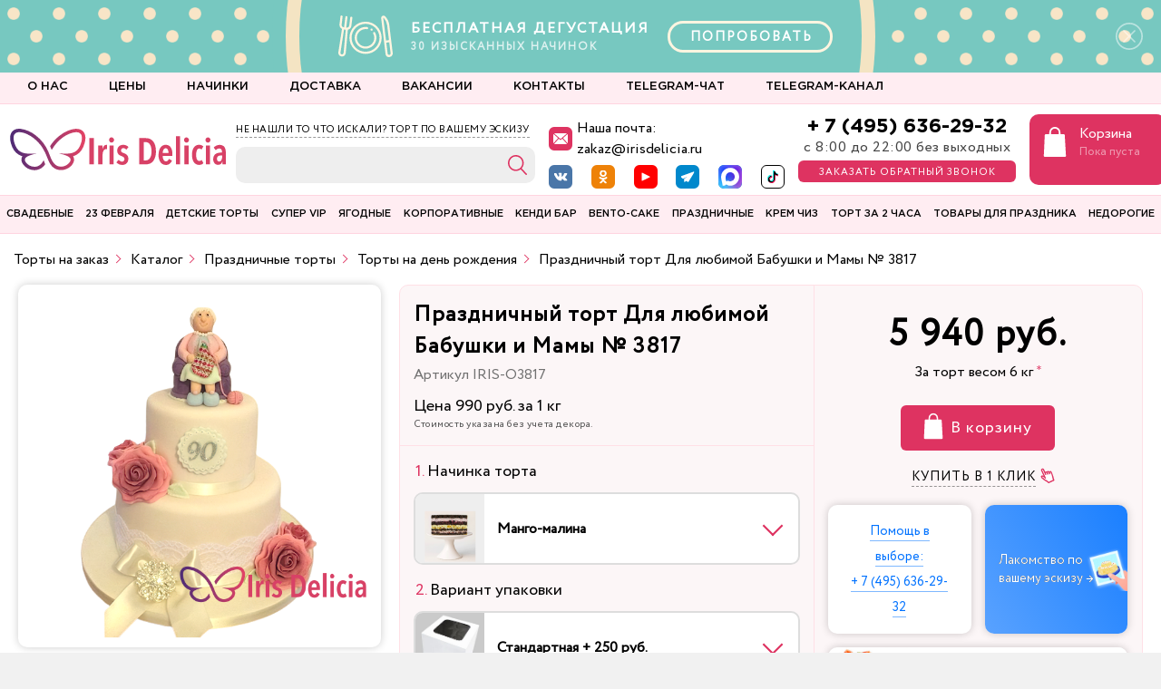

--- FILE ---
content_type: text/html; charset=UTF-8
request_url: https://irisdelicia.ru/products/3817_tort_dlya_lyubimoj_babushki_i_mamy.html
body_size: 82386
content:
<!DOCTYPE html>
<html>

<head>
    <!-- Yandex.Metrika ClientID catcher -->
        <!-- /Yandex.Metrika ClientID catcher -->

        <meta http-equiv="Content-Type" content="text/html; charset=UTF-8">
    <meta http-equiv="X-UA-Compatible" content="IE=Edge">
    <meta name="viewport" content="width=device-width, initial-scale=1.0, maximum-scale=1.0, minimum-scale=1.0, user-scalable=no, target-densityDpi=device-dpi" />
    <meta name="theme-color" content="#de3361">
    <link rel="shortcut icon" href="/favicons//favicon.ico" type="image/x-icon">
    <link rel="apple-touch-icon-precomposed" sizes="57x57" href="/favicons/apple-touch-icon-57x57.png">
    <link rel="apple-touch-icon-precomposed" sizes="114x114" href="/favicons/apple-touch-icon-114x114.png">
    <link rel="apple-touch-icon-precomposed" sizes="72x72" href="/favicons/apple-touch-icon-72x72.png">
    <link rel="apple-touch-icon-precomposed" sizes="144x144" href="/favicons/apple-touch-icon-144x144.png">
    <link rel="apple-touch-icon-precomposed" sizes="60x60" href="/favicons/apple-touch-icon-60x60.png">
    <link rel="apple-touch-icon-precomposed" sizes="120x120" href="/favicons/apple-touch-icon-120x120.png">
    <link rel="apple-touch-icon-precomposed" sizes="76x76" href="/favicons/apple-touch-icon-76x76.png">
    <link rel="apple-touch-icon-precomposed" sizes="152x152" href="/favicons/apple-touch-icon-152x152.png">
    <link rel="icon" type="image/png" href="/favicons/favicon-196x196.png" sizes="196x196">
    <link rel="icon" type="image/png" href="/favicons/favicon-96x96.png" sizes="96x96">
    <link rel="icon" type="image/png" href="/favicons/favicon-32x32.png" sizes="32x32">
    <link rel="icon" type="image/png" href="/favicons/favicon-16x16.png" sizes="16x16">
    <link rel="icon" type="image/png" href="/favicons/favicon-128.png" sizes="128x128">
    <meta name="application-name" content="Iris Delicia">
    <meta name="msapplication-TileColor" content="#ffedf2">
    <meta name="msapplication-TileImage" content="/favicons/mstile-144x144.png">
    <meta name="msapplication-square70x70logo" content="/favicons/mstile-70x70.png">
    <meta name="msapplication-square150x150logo" content="/favicons/mstile-150x150.png">
    <meta name="msapplication-wide310x150logo" content="/favicons/mstile-310x150.png">
    <meta name="msapplication-square310x310logo" content="/favicons/mstile-310x310.png">
    <meta name="google-site-verification" content="4DdHgVYZ7lmO_t9Drj3IqL5SjUQLERBgvNJIsgD_SEQ" />
    <meta name="google-site-verification" content="UxZGJwJO0adNXJ5CgtaChqy9U7jb1t0yDzx6t4FadRw" />
    
    <title>Торт «Праздничный торт Для любимой Бабушки и Мамы № 3817»: заказать по цене 990 руб./кг в кондитерской Iris Delicia</title>
    <!-- CSS -->
        <!-- Google Tag Manager -->
        <!-- End Google Tag Manager -->


    <!-- JS -->
    <!-- Pixel AROW -->
        <noscript><img src="https://vk.com/rtrg?p=VK-RTRG-962881-2PgCJ" style="position:fixed; left:-999px;" alt="" /></noscript>
    <!-- Pixel Shapkina -->
    <!--    <noscript><img src="https://vk.com/rtrg?p=VK-RTRG-1340354-cTIH0" style="position:fixed; left:-999px;" alt="" /></noscript>-->

    <meta http-equiv="Content-Type" content="text/html; charset=UTF-8" />
<meta name="robots" content="index, follow" />
<meta name="keywords" content="Праздничный торт Для любимой Бабушки и Мамы № 3817, купить Праздничный торт Для любимой Бабушки и Мамы № 3817, приобрести Праздничный торт Для любимой Бабушки и Мамы № 3817, Праздничный торт Для любимой Бабушки и Мамы № 3817 от компании IRIS DELICIA" />
<meta name="description" content="Торт «Праздничный торт Для любимой Бабушки и Мамы № 3817» — стильный тематический десерт от кондитерской Iris Delicia. Цена за 1 кг (990 руб.) указана без учета декора. Минимальный вес готового изделия из раздела «Торты на день рождения» — 6 кг" />
<link rel="canonical" href="https://irisdelicia.ru/products/3817_tort_dlya_lyubimoj_babushki_i_mamy.html" />
<script type="text/javascript" data-skip-moving="true">(function(w, d, n) {var cl = "bx-core";var ht = d.documentElement;var htc = ht ? ht.className : undefined;if (htc === undefined || htc.indexOf(cl) !== -1){return;}var ua = n.userAgent;if (/(iPad;)|(iPhone;)/i.test(ua)){cl += " bx-ios";}else if (/Android/i.test(ua)){cl += " bx-android";}cl += (/(ipad|iphone|android|mobile|touch)/i.test(ua) ? " bx-touch" : " bx-no-touch");cl += w.devicePixelRatio && w.devicePixelRatio >= 2? " bx-retina": " bx-no-retina";var ieVersion = -1;if (/AppleWebKit/.test(ua)){cl += " bx-chrome";}else if ((ieVersion = getIeVersion()) > 0){cl += " bx-ie bx-ie" + ieVersion;if (ieVersion > 7 && ieVersion < 10 && !isDoctype()){cl += " bx-quirks";}}else if (/Opera/.test(ua)){cl += " bx-opera";}else if (/Gecko/.test(ua)){cl += " bx-firefox";}if (/Macintosh/i.test(ua)){cl += " bx-mac";}ht.className = htc ? htc + " " + cl : cl;function isDoctype(){if (d.compatMode){return d.compatMode == "CSS1Compat";}return d.documentElement && d.documentElement.clientHeight;}function getIeVersion(){if (/Opera/i.test(ua) || /Webkit/i.test(ua) || /Firefox/i.test(ua) || /Chrome/i.test(ua)){return -1;}var rv = -1;if (!!(w.MSStream) && !(w.ActiveXObject) && ("ActiveXObject" in w)){rv = 11;}else if (!!d.documentMode && d.documentMode >= 10){rv = 10;}else if (!!d.documentMode && d.documentMode >= 9){rv = 9;}else if (d.attachEvent && !/Opera/.test(ua)){rv = 8;}if (rv == -1 || rv == 8){var re;if (n.appName == "Microsoft Internet Explorer"){re = new RegExp("MSIE ([0-9]+[\.0-9]*)");if (re.exec(ua) != null){rv = parseFloat(RegExp.$1);}}else if (n.appName == "Netscape"){rv = 11;re = new RegExp("Trident/.*rv:([0-9]+[\.0-9]*)");if (re.exec(ua) != null){rv = parseFloat(RegExp.$1);}}}return rv;}})(window, document, navigator);</script>


<link href="/bitrix/js/ui/fonts/opensans/ui.font.opensans.min.css?16596918422320" type="text/css"  rel="stylesheet" />
<link href="/bitrix/js/main/popup/dist/main.popup.bundle.min.css?165969182924774" type="text/css"  rel="stylesheet" />
<link href="/bitrix/css/main/themes/red/style.min.css?1634781941328" type="text/css"  rel="stylesheet" />
<link href="/bitrix/cache/css/s1/iris/page_3e3e15f4bcabf3024cb15c4264e77d91/page_3e3e15f4bcabf3024cb15c4264e77d91_v1.css?174488298417249" type="text/css"  rel="stylesheet" />
<link href="/bitrix/cache/css/s1/iris/template_1c3891718d78e73af73db4aa20e4b944/template_1c3891718d78e73af73db4aa20e4b944_v1.css?1744882984494115" type="text/css"  data-template-style="true" rel="stylesheet" />
<link href="/bitrix/panel/main/popup.min.css?165261683421121" type="text/css"  data-template-style="true"  rel="stylesheet" />




<script type='text/javascript' data-skip-moving='true'>window['recaptchaOptions']={'size':'normal','theme':'light','type':'image','lang':'ru','key':'6LeA1soUAAAAANFn3oE7LlSfyAscsNPD93BRK74F'};</script>
<script type="text/javascript" data-skip-moving="true">!function(e,a,r,t,n){function c(r){var t=a.getElementById(r);t&&(t.className.indexOf("g-recaptcha")<0||t.children.length||grecaptcha.render(r,{sitekey:e[n].key+"",theme:e[n].theme+"",size:e[n].size+"",type:e[n].type+""}))}if(!e[n]||!e[n].key)throw new Error("intervolga.recaptcha options not found");e.onRecaptchaSdkLoaded=function(){e[t].args=e[t].args||[];for(var a=0;a<e[t].args.length;a++){var r=e[t].args[a][0];c(r)}e[t]=function(e){c(e)}},e[t]=e[t]||function(){e[t].args=e[t].args||[],e[t].args.push(arguments);var c="recaptchaApiLoader";if(!a.getElementById(c)){var o=a.createElement(r);o.id=c,o.async=!0,o.src="//www.google.com/recaptcha/api.js?hl="+e[n].lang+"&onload=onRecaptchaSdkLoaded&render=explicit",a.head.appendChild(o)}}}(window,document,"script","renderRecaptchaById","recaptchaOptions");</script>



    </head>

<body class="">
    <!-- Top.Mail.Ru counter -->
        <noscript>
        <div><img src="https://top-fwz1.mail.ru/counter?id=2830563;js=na" style="position:absolute;left:-9999px;" alt="Top.Mail.Ru" /></div>
    </noscript>
    <!-- /Top.Mail.Ru counter -->

    <!-- Google Tag Manager (noscript) -->
    <noscript><iframe src="https://www.googletagmanager.com/ns.html?id=GTM-K74M6XC" height="0" width="0" style="display:none;visibility:hidden"></iframe></noscript>
    <!-- End Google Tag Manager (noscript) -->

    
    
    <div id="header--mobile">

        <div class="top-panel">

            <div class="col__logo">
                <a class="logo" href="/"></a>
            </div>
            <div class="col__search">
                <a href="/search/">
                    <svg xmlns="http://www.w3.org/2000/svg" width="50" height="50">
                        <path fill="#de3361" d="M22.875 12.011c-5.73 0-10.397 4.669-10.397 10.398 0 5.728 4.668 10.397 10.397 10.397 2.356 0 4.518-.812 6.264-2.139l6.76 7.03a.948.948 0 0 0 .681.292.95.95 0 0 0 .655-.265.953.953 0 0 0 .027-1.336l-6.733-7.002c1.687-1.849 2.743-4.286 2.743-6.977 0-5.73-4.668-10.398-10.397-10.398zm0 1.89c4.695 0 8.506 3.812 8.506 8.508 0 4.695-3.812 8.506-8.506 8.506-4.695 0-8.507-3.811-8.507-8.506 0-4.696 3.812-8.507 8.507-8.507z" color="#000" font-family="sans-serif" font-weight="400" overflow="visible" style="line-height:normal;font-variant-ligatures:normal;font-variant-position:normal;font-variant-caps:normal;font-variant-numeric:normal;font-variant-alternates:normal;font-feature-settings:normal;text-indent:0;text-align:start;text-decoration-line:none;text-decoration-style:solid;text-decoration-color:#000;text-transform:none;text-orientation:mixed;shape-padding:0;isolation:auto;mix-blend-mode:normal" white-space="normal" />
                    </svg>
                </a>
            </div>

            <div class="col__phone">
                <a class="phone-toggle" href="tel:+74956362932"></a>

            </div>

            <div class="col__cart">
                <a href="/personal/cart/">
                    <svg xmlns="http://www.w3.org/2000/svg" xmlns:xlink="http://www.w3.org/1999/xlink" width="50" height="50">
                        <defs>
                            <path id="a" d="M24.13 24.63H.5a.5.5 0 0 1-.5-.53L1.13.48a.5.5 0 0 1 .5-.48H23c.27 0 .49.2.5.48l1.13 23.62a.5.5 0 0 1-.5.52zm-23.1-1H23.6L22.52 1H2.1z" />
                            <path id="b" d="M11.31 11.38a.5.5 0 0 1-.5-.5V5.9A4.91 4.91 0 0 0 1 5.9v4.97a.5.5 0 0 1-1 0V5.92a5.91 5.91 0 0 1 11.81 0v4.96a.5.5 0 0 1-.5.5z" />
                        </defs>
                        <g fill="#de3361" stroke="#de3361" stroke-width=".883" transform="translate(14.224 10.437) scale(.87507)">
                            <use width="100%" height="100%" transform="translate(0 8.4)" xlink:href="#a" />
                            <use width="100%" height="100%" transform="translate(6.4)" xlink:href="#b" />
                        </g>
                    </svg>

                </a>
            </div>

            <div class="col__menu">
                <button class="menu-toggle"><span></span></button>
            </div>

        </div>

    </div>

    <div id="mobile-menu">

        <div class="mm__tabs-button">
            <button id="defaultMMtab" class="mm__tab-toggle" onclick="openTabmm(event, 'mobile-menu__catalog')"><span>Торты</span></button>
            <button class=" mm__tab-toggle" onclick="openTabmm(event, 'mobile-menu__catalog-candybar')"><span>Кэнди-бар</span></button>
            <div class="mm__tab-bg"></div>
        </div>

        <div class="mm__tabs-content">
            <!--'start_frame_cache_t2SpVw'-->
<div id="mobile-menu__catalog" class="mm__tab-inner-content">
	<nav class="new-mobile-menu">
		
	<ul class='new-mobile-menu__list'>
									
					<li class="new-mobile-menu__item accordion-list" id="bx_1847241719_209">
												<a href="/products/svadebnye_torty/" class="new-mobile-menu__item-link">
							<div class="new-mobile-menu__item-name">
								<span>Свадебные торты</span>
							</div>
														<div class="new-mobile-menu__item-image">
								<img class="lazy" src="/upload/uf/122/1222d3be106dccaf32f4c88f22d56028.svg" alt="">
							</div>
						</a>

						<div class="sub-wrap">

							<!-- <a href="" class="title" style="background-color: ">
						<h5></h5>
						<span>Все товары</span>
					</a> -->

							<!-- <ul> -->
															<a href="/products/svadebnye_torty/">
									<span>Все товары категории</span>
								</a>
							
											
		<ul>
										
																								<li id="bx_1847241719_6447">
										<!-- <span></span> -->
										<a href="/products/svadebnye-torty-2025/"><span>Свадебные торты 2025</span></a>
																													</li>
										
																								<li id="bx_1847241719_6672">
										<!-- <span></span> -->
										<a href="/products/torty-v-stile-lambet/"><span>Торты в стиле ламбет</span></a>
																													</li>
										
																								<li id="bx_1847241719_213">
										<!-- <span></span> -->
										<a href="/products/klassika/"><span>Классические свадебные торты</span></a>
																													</li>
										
																								<li id="bx_1847241719_6613">
										<!-- <span></span> -->
										<a href="/products/torty-v-vostochnom-stile/"><span>Торты в восточном стиле</span></a>
																													</li>
										
																								<li id="bx_1847241719_6538">
										<!-- <span></span> -->
										<a href="/products/odnojarusnye-svadebnye-torty/"><span>Одноярусные свадебные торты</span></a>
																													</li>
										
																								<li id="bx_1847241719_6663">
										<!-- <span></span> -->
										<a href="/products/dvuhjarusnye-svadebnye-torty/"><span>Двухъярусные свадебные торты</span></a>
																													</li>
										
																								<li id="bx_1847241719_6664">
										<!-- <span></span> -->
										<a href="/products/trehjarusnye-svadebnye-torty/"><span>Трехъярусные свадебные торты</span></a>
																													</li>
										
																								<li id="bx_1847241719_6665">
										<!-- <span></span> -->
										<a href="/products/chetyrehjarusnye-svadebnye-torty/"><span>Четырехъярусные свадебные торты</span></a>
																													</li>
										
																								<li id="bx_1847241719_6666">
										<!-- <span></span> -->
										<a href="/products/svadebnye-torty-ot-pjati-jarusov-i-bolee/"><span>Свадебные торты от пяти ярусов и более</span></a>
																													</li>
										
																								<li id="bx_1847241719_6667">
										<!-- <span></span> -->
										<a href="/products/kremovye-svadebnye-torty/"><span>Кремовые свадебные торты</span></a>
																													</li>
										
																								<li id="bx_1847241719_6609">
										<!-- <span></span> -->
										<a href="/products/svadebnye-gravitacionnye-torty/"><span>Гравитационные свадебные торты</span></a>
																													</li>
										
																								<li id="bx_1847241719_5616">
										<!-- <span></span> -->
										<a href="/products/originalnie/"><span>Оригинальные свадебные торты</span></a>
																													</li>
										
																								<li id="bx_1847241719_5621">
										<!-- <span></span> -->
										<a href="/products/na_ubiley_svadby-is-/"><span>На юбилей свадьбы</span></a>
																													</li>
										
																								<li id="bx_1847241719_269">
										<!-- <span></span> -->
										<a href="/products/torty_s_hudozhestvennoj_rospisyu/"><span>Торты художественная роспись</span></a>
																													</li>
										
																								<li id="bx_1847241719_5617">
										<!-- <span></span> -->
										<a href="/products/bashni_iz_pirozhnyh_new/"><span>Башни из пирожных</span></a>
																													</li>
										
																								<li id="bx_1847241719_212">
										<!-- <span></span> -->
										<a href="/products/caravay/"><span>Каравай на свадьбу</span></a>
																													</li>
										
																								<li id="bx_1847241719_6459">
										<!-- <span></span> -->
										<a href="/products/svadebnye-torty-s-falshjarusom/"><span>Свадебные торты с фальш-ярусом</span></a>
																													</li>
										
																								<li id="bx_1847241719_6638">
										<!-- <span></span> -->
										<a href="/products/shokoladnye-svadebnye-torty/"><span>Шоколадные свадебные торты</span></a>
																													</li>
										
																								<li id="bx_1847241719_6707">
										<!-- <span></span> -->
										<a href="/products/vytjanutye-torty/"><span>Вытянутые торты</span></a>
																													</li>
		</ul>
	
	</div>
	</li>
									
					<li class="new-mobile-menu__item accordion-list" id="bx_1847241719_6745">
												<a href="/products/23-fevralya/" class="new-mobile-menu__item-link">
							<div class="new-mobile-menu__item-name">
								<span>23 февраля</span>
							</div>
														<div class="new-mobile-menu__item-image">
								<img class="lazy" src="" alt="">
							</div>
						</a>

						<div class="sub-wrap">

							<!-- <a href="" class="title" style="background-color: ">
						<h5></h5>
						<span>Все товары</span>
					</a> -->

							<!-- <ul> -->
															<a href="/products/23-fevralya/">
									<span>Все товары категории</span>
								</a>
							
											
		<ul>
										
																								<li id="bx_1847241719_233">
										<!-- <span></span> -->
										<a href="/products/torty-na-23-fevralya/"><span>Торты на 23 февраля</span></a>
																													</li>
										
																								<li id="bx_1847241719_6746">
										<!-- <span></span> -->
										<a href="/products/bento-torty-na-23-fevralja/"><span>Бенто торты на 23 февраля</span></a>
																													</li>
										
																								<li id="bx_1847241719_6516">
										<!-- <span></span> -->
										<a href="/products/kapkejki-na-23-fevralja/"><span>Капкейки на 23 февраля</span></a>
																													</li>
										
																								<li id="bx_1847241719_6626">
										<!-- <span></span> -->
										<a href="/products/makaruny-na-23-fevralja/"><span>Макаруны на 23 февраля</span></a>
																													</li>
										
																								<li id="bx_1847241719_6604">
										<!-- <span></span> -->
										<a href="/products/prjaniki-na-23-fevralja/"><span>Пряники на 23 февраля</span></a>
																													</li>
										
																								<li id="bx_1847241719_6520">
										<!-- <span></span> -->
										<a href="/products/shary-na-23-fevralya/"><span>Шары на 23 февраля</span></a>
																													</li>
		</ul>
	
	</div>
	</li>
									
					<li class="new-mobile-menu__item accordion-list" id="bx_1847241719_117">
												<a href="/products/detskie_torty/" class="new-mobile-menu__item-link">
							<div class="new-mobile-menu__item-name">
								<span>Детские торты</span>
							</div>
														<div class="new-mobile-menu__item-image">
								<img class="lazy" src="" alt="">
							</div>
						</a>

						<div class="sub-wrap">

							<!-- <a href="" class="title" style="background-color: ">
						<h5></h5>
						<span>Все товары</span>
					</a> -->

							<!-- <ul> -->
															<a href="/products/detskie_torty/">
									<span>Все товары категории</span>
								</a>
							
											
		<ul>
										
																								<li id="bx_1847241719_6610">
										<!-- <span></span> -->
										<a href="/products/gravitacionnye-torty/"><span>Гравитационные торты</span></a>
																													</li>
										
																								<li id="bx_1847241719_190">
										<!-- <span></span> -->
										<a href="/products/torty_dlya_malchikov/"><span>Торты для мальчика</span></a>
																													</li>
										
																								<li id="bx_1847241719_6541">
										<!-- <span></span> -->
										<a href="/products/detskie-torty-solnce/"><span>Детские торты солнце</span></a>
																													</li>
										
																								<li id="bx_1847241719_199">
										<!-- <span></span> -->
										<a href="/products/torty_dlya_devochek/"><span>Торты для девочки</span></a>
																													</li>
										
																								<li id="bx_1847241719_6517">
										<!-- <span></span> -->
										<a href="/products/tort-dlja-hudozhnika/"><span>Торт для художника</span></a>
																													</li>
										
																								<li id="bx_1847241719_206">
										<!-- <span></span> -->
										<a href="/products/zhivotnye/"><span>Торты с животными</span></a>
																													</li>
										
																								<li id="bx_1847241719_5644">
										<!-- <span></span> -->
										<a href="/products/prjanichnye_torty/"><span>Пряничные торты</span></a>
																													</li>
										
																								<li id="bx_1847241719_6648">
										<!-- <span></span> -->
										<a href="/products/komicheskie-torty/"><span> Комические торты</span></a>
																													</li>
										
																								<li id="bx_1847241719_6430">
										<!-- <span></span> -->
										<a href="/products/dvoinoi_tort/"><span>Двойные торты</span></a>
																													</li>
										
																								<li id="bx_1847241719_5780">
										<!-- <span></span> -->
										<a href="/products/mussovyj/"><span>Детские муссовые торты</span></a>
																													</li>
										
																								<li id="bx_1847241719_5783">
										<!-- <span></span> -->
										<a href="/products/tvorozhnyj/"><span>Детские творожные торты</span></a>
																													</li>
										
																								<li id="bx_1847241719_6465">
										<!-- <span></span> -->
										<a href="/products/detskie-torty-bez-mastiki/"><span>Детские торты без мастики</span></a>
																													</li>
										
																			</li>
										
																								<li id="bx_1847241719_5771">
										<!-- <span></span> -->
										<a href="/products/vypusknoj/"><span>Детские торты на выпускной</span></a>
																													</li>
										
																								<li id="bx_1847241719_5769">
										<!-- <span></span> -->
										<a href="/products/den-rozhdeniya/"><span>Детские торты на день рождения</span></a>
																													</li>
										
																								<li id="bx_1847241719_6466">
										<!-- <span></span> -->
										<a href="/products/detskie-torty-na-rozhdenie-devochki/"><span>Детские торты на рождение девочки</span></a>
																													</li>
										
																			</li>
										
																								<li id="bx_1847241719_5781">
										<!-- <span></span> -->
										<a href="/products/shokoladnyj/"><span>Детские шоколадные торты</span></a>
																													</li>
										
																								<li id="bx_1847241719_6467">
										<!-- <span></span> -->
										<a href="/products/detskie-torty-na-den%27-rozhdenija-bez-mastiki/"><span>Детский торт на день рождения без мастики</span></a>
																													</li>
										
																								<li id="bx_1847241719_6452">
										<!-- <span></span> -->
										<a href="/products/sportivnye-torty/"><span>Спортивные торты</span></a>
																													</li>
										
																			</li>
										
																			</li>
										
																			</li>
										
																			</li>
										
																			</li>
										
																								<li id="bx_1847241719_6468">
										<!-- <span></span> -->
										<a href="/products/tort-na-vypusknoj-v-detskij-sad/"><span>Торт на выпускной в детский сад</span></a>
																													</li>
										
																								<li id="bx_1847241719_6475">
										<!-- <span></span> -->
										<a href="/products/tort-na-krestiny/"><span>Торт на крестины</span></a>
																													</li>
										
																								<li id="bx_1847241719_6460">
										<!-- <span></span> -->
										<a href="/products/tort-na-opredelenie-pola-rebenka/"><span>Торт на определение пола ребенка</span></a>
																													</li>
										
																								<li id="bx_1847241719_5743">
										<!-- <span></span> -->
										<a href="/products/dlya-bliznecov/"><span>Торты для близнецов</span></a>
																													</li>
										
																								<li id="bx_1847241719_5741">
										<!-- <span></span> -->
										<a href="/products/dlya-dvoih-detej/"><span>Торты для двоих детей</span></a>
																													</li>
										
																								<li id="bx_1847241719_5740">
										<!-- <span></span> -->
										<a href="/products/dlya-dvojnyashek/"><span>Торты для двойняшек</span></a>
																													</li>
										
																								<li id="bx_1847241719_6392">
										<!-- <span></span> -->
										<a href="/products/torty-dlya_novorozhdennogo/"><span>Торты для новорожденного</span></a>
																													</li>
										
																			</li>
										
																								<li id="bx_1847241719_5739">
										<!-- <span></span> -->
										<a href="/products/podrostku/"><span>Торты подростку</span></a>
																													</li>
										
																								<li id="bx_1847241719_6432">
										<!-- <span></span> -->
										<a href="/products/torty-s-vafelnym-rozhkom/"><span>Торты с вафельным рожком</span></a>
																													</li>
										
																								<li id="bx_1847241719_6433">
										<!-- <span></span> -->
										<a href="/products/torty-cakepops/"><span>Торты с кейкпопсами</span></a>
																													</li>
										
																								<li id="bx_1847241719_5645">
										<!-- <span></span> -->
										<a href="/products/kovboi/"><span>Торты с ковбоями</span></a>
																													</li>
										
																								<li id="bx_1847241719_6431">
										<!-- <span></span> -->
										<a href="/products/torty-s-konfetami/"><span>Торты с конфетами</span></a>
																													</li>
										
																								<li id="bx_1847241719_6598">
										<!-- <span></span> -->
										<a href="/products/torty-cirk/"><span>Торты цирк</span></a>
																													</li>
										
																								<li id="bx_1847241719_5749">
										<!-- <span></span> -->
										<a href="/products/tort-na-1-mesyac/"><span>Торт на 1 месяц</span></a>
																													</li>
										
																								<li id="bx_1847241719_5750">
										<!-- <span></span> -->
										<a href="/products/tort-na-3-mesyaca/"><span>Торт на 3 месяца</span></a>
																													</li>
										
																								<li id="bx_1847241719_5751">
										<!-- <span></span> -->
										<a href="/products/tort-na-6-mesyacev/"><span>Торт на 6 месяцев</span></a>
																													</li>
										
																								<li id="bx_1847241719_6457">
										<!-- <span></span> -->
										<a href="/products/tort-na-godik/"><span>Торт на 1 годик</span></a>
																													</li>
										
																								<li id="bx_1847241719_6600">
										<!-- <span></span> -->
										<a href="/products/tort-na2-goda/"><span>Торт на 2 года</span></a>
																													</li>
										
																								<li id="bx_1847241719_6601">
										<!-- <span></span> -->
										<a href="/products/tort-na-3-goda/"><span>Торт на 3 года</span></a>
																													</li>
										
																								<li id="bx_1847241719_5755">
										<!-- <span></span> -->
										<a href="/products/4-goda/"><span>Торт на 4 года</span></a>
																													</li>
										
																								<li id="bx_1847241719_5756">
										<!-- <span></span> -->
										<a href="/products/tort-na-5-let/"><span>Торт на 5 лет</span></a>
																													</li>
										
																								<li id="bx_1847241719_5757">
										<!-- <span></span> -->
										<a href="/products/tort-na-6-let/"><span>Торт на 6 лет</span></a>
																													</li>
										
																								<li id="bx_1847241719_5758">
										<!-- <span></span> -->
										<a href="/products/tort-na-7-let/"><span>Торт на 7 лет</span></a>
																													</li>
										
																								<li id="bx_1847241719_6602">
										<!-- <span></span> -->
										<a href="/products/tort-na-8-let/"><span>Торт на 8 лет</span></a>
																													</li>
										
																								<li id="bx_1847241719_6599">
										<!-- <span></span> -->
										<a href="/products/tort-na-9-let/"><span>Торт на 9 лет</span></a>
																													</li>
										
																								<li id="bx_1847241719_5761">
										<!-- <span></span> -->
										<a href="/products/tort-na-10-let/"><span>Торт на 10 лет</span></a>
																													</li>
										
																								<li id="bx_1847241719_5762">
										<!-- <span></span> -->
										<a href="/products/tort-na-11-let/"><span>Торт на 11 лет</span></a>
																													</li>
										
																								<li id="bx_1847241719_5763">
										<!-- <span></span> -->
										<a href="/products/tort-na-12-let/"><span>Торт на 12 лет</span></a>
																													</li>
										
																								<li id="bx_1847241719_6486">
										<!-- <span></span> -->
										<a href="/products/tort-na-13-let/"><span>Торт на 13 лет</span></a>
																													</li>
										
																								<li id="bx_1847241719_6487">
										<!-- <span></span> -->
										<a href="/products/tort-na-14-let/"><span>Торт на 14 лет</span></a>
																													</li>
										
																								<li id="bx_1847241719_5766">
										<!-- <span></span> -->
										<a href="/products/tort-na-15-let/"><span>Торт на 15 лет</span></a>
																													</li>
										
																								<li id="bx_1847241719_5767">
										<!-- <span></span> -->
										<a href="/products/tort-na-16-let/"><span>Торт на 16 лет</span></a>
																													</li>
										
																								<li id="bx_1847241719_6488">
										<!-- <span></span> -->
										<a href="/products/tort-na-17-let/"><span>Торт на 17 лет</span></a>
																													</li>
										
																								<li id="bx_1847241719_6471">
										<!-- <span></span> -->
										<a href="/products/tort-na-18-let/"><span>Торт на 18 лет</span></a>
																													</li>
		</ul>
	
	</div>
	</li>
									
					<li class="new-mobile-menu__item _main-menu__vip " id="bx_1847241719_5632">
												<a href="/products/super-vip-torty/" class="new-mobile-menu__item-link">
							<div class="new-mobile-menu__item-name">
								<span>Супер VIP торты</span>
							</div>
														<div class="new-mobile-menu__item-image">
								<img class="lazy" src="" alt="">
							</div>
						</a>

						<div class="sub-wrap">

							<!-- <a href="" class="title" style="background-color: ">
						<h5></h5>
						<span>Все товары</span>
					</a> -->

							<!-- <ul> -->
							
											
		<ul>
										
																			</li>
		</ul>
	
	</div>
	</li>
									
					<li class="new-mobile-menu__item accordion-list _main-menu__berries " id="bx_1847241719_223">
												<a href="/products/dieticheskie_torty/" class="new-mobile-menu__item-link">
							<div class="new-mobile-menu__item-name">
								<span>Ягодные торты</span>
							</div>
														<div class="new-mobile-menu__item-image">
								<img class="lazy" src="" alt="">
							</div>
						</a>

						<div class="sub-wrap">

							<!-- <a href="" class="title" style="background-color: ">
						<h5></h5>
						<span>Все товары</span>
					</a> -->

							<!-- <ul> -->
															<a href="/products/dieticheskie_torty/">
									<span>Все товары категории</span>
								</a>
							
											
		<ul>
										
																								<li id="bx_1847241719_5606">
										<!-- <span></span> -->
										<a href="/products/more/"><span>Несколько ярусов</span></a>
																													</li>
										
																								<li id="bx_1847241719_6640">
										<!-- <span></span> -->
										<a href="/products/profitroli/"><span>Профитроли</span></a>
																													</li>
										
																			</li>
		</ul>
	
	</div>
	</li>
									
					<li class="new-mobile-menu__item accordion-list" id="bx_1847241719_251">
												<a href="/products/korporativnye_torty/" class="new-mobile-menu__item-link">
							<div class="new-mobile-menu__item-name">
								<span>Корпоративные торты</span>
							</div>
														<div class="new-mobile-menu__item-image">
								<img class="lazy" src="" alt="">
							</div>
						</a>

						<div class="sub-wrap">

							<!-- <a href="" class="title" style="background-color: ">
						<h5></h5>
						<span>Все товары</span>
					</a> -->

							<!-- <ul> -->
															<a href="/products/korporativnye_torty/">
									<span>Все товары категории</span>
								</a>
							
											
		<ul>
										
																			</li>
		</ul>
	
	</div>
	</li>
									
					<li class="new-mobile-menu__item accordion-list" id="bx_1847241719_5592">
												<a href="/products/candy-bar/" class="new-mobile-menu__item-link">
							<div class="new-mobile-menu__item-name">
								<span>КЕНДИ БАР</span>
							</div>
														<div class="new-mobile-menu__item-image">
								<img class="lazy" src="" alt="">
							</div>
						</a>

						<div class="sub-wrap">

							<!-- <a href="" class="title" style="background-color: ">
						<h5></h5>
						<span>Все товары</span>
					</a> -->

							<!-- <ul> -->
															<a href="/products/candy-bar/">
									<span>Все товары категории</span>
								</a>
							
											
		<ul>
										
																								<li id="bx_1847241719_6474">
										<!-- <span></span> -->
										<a href="/products/deserty/"><span>Десерты</span></a>
																													</li>
										
																								<li id="bx_1847241719_244">
										<!-- <span></span> -->
										<a href="/products/cupcakes/"><span>Капкейки</span></a>
																													</li>
										
																								<li id="bx_1847241719_224">
										<!-- <span></span> -->
										<a href="/products/macaroons/"><span>Макаруны</span></a>
																													</li>
										
																								<li id="bx_1847241719_6440">
										<!-- <span></span> -->
										<a href="/products/prjanichnye-domiki/"><span>Пряничные домики</span></a>
																													</li>
										
																								<li id="bx_1847241719_6649">
										<!-- <span></span> -->
										<a href="/products/jabloki-v-karameli/"><span>Яблоки в карамели</span></a>
																													</li>
										
																								<li id="bx_1847241719_6606">
										<!-- <span></span> -->
										<a href="/products/eklery/"><span>Эклеры</span></a>
																													</li>
										
																								<li id="bx_1847241719_6417">
										<!-- <span></span> -->
										<a href="/products/imbirnye-prjaniki/"><span>Имбирные пряники</span></a>
																													</li>
										
																								<li id="bx_1847241719_6415">
										<!-- <span></span> -->
										<a href="/products/pirozhnye-kartoshshka/"><span>Пирожные картошка</span></a>
																													</li>
										
																								<li id="bx_1847241719_6696">
										<!-- <span></span> -->
										<a href="/products/mussovye-pirozhnye/"><span>Муссовые пирожные</span></a>
																													</li>
										
																								<li id="bx_1847241719_6484">
										<!-- <span></span> -->
										<a href="/products/novogodnie-sladosti/"><span>Новогодние сладости</span></a>
																													</li>
										
																								<li id="bx_1847241719_6608">
										<!-- <span></span> -->
										<a href="/products/pashalnye-jajca/"><span>Пасхальные яйца</span></a>
																													</li>
										
																								<li id="bx_1847241719_5652">
										<!-- <span></span> -->
										<a href="/products/kejk-popsy/"><span>Кейк-попсы</span></a>
																													</li>
										
																								<li id="bx_1847241719_6390">
										<!-- <span></span> -->
										<a href="/products/klubnika-v-shokolade/"><span>Клубника в шоколаде</span></a>
																													</li>
										
																								<li id="bx_1847241719_5651">
										<!-- <span></span> -->
										<a href="/products/oformlenie-sladkogo-stola/"><span>Оформление сладкого стола</span></a>
																													</li>
										
																								<li id="bx_1847241719_6445">
										<!-- <span></span> -->
										<a href="/products/pirozhnye-iriny-bokovoj/"><span>Пирожные Ирины Боковой</span></a>
																													</li>
										
																								<li id="bx_1847241719_6595">
										<!-- <span></span> -->
										<a href="/products/podarochnye-nabory/"><span>Подарочные наборы</span></a>
																													</li>
										
																								<li id="bx_1847241719_6446">
										<!-- <span></span> -->
										<a href="/products/rulety-iriny-bokovoj/"><span>Рулеты Ирины Боковой</span></a>
																													</li>
										
																								<li id="bx_1847241719_5661">
										<!-- <span></span> -->
										<a href="/products/sh-konfety/"><span>Шоколадные конфеты ручной работы</span></a>
																													</li>
										
																																			</li>
										
																								<li id="bx_1847241719_6682">
										<!-- <span></span> -->
										<a href="/products/drakoni-jajca/"><span>Драконьи яйца</span></a>
																													</li>
		</ul>
	
	</div>
	</li>
									
					<li class="new-mobile-menu__item accordion-list" id="bx_1847241719_6587">
												<a href="/products/bento-cake-box/" class="new-mobile-menu__item-link">
							<div class="new-mobile-menu__item-name">
								<span>Bento-cake box</span>
							</div>
														<div class="new-mobile-menu__item-image">
								<img class="lazy" src="" alt="">
							</div>
						</a>

						<div class="sub-wrap">

							<!-- <a href="" class="title" style="background-color: ">
						<h5></h5>
						<span>Все товары</span>
					</a> -->

							<!-- <ul> -->
															<a href="/products/bento-cake-box/">
									<span>Все товары категории</span>
								</a>
							
											
		<ul>
										
																			</li>
										
																								<li id="bx_1847241719_6723">
										<!-- <span></span> -->
										<a href="/products/bento-maxi/"><span>Бенто МАХI</span></a>
																													</li>
										
																								<li id="bx_1847241719_6724">
										<!-- <span></span> -->
										<a href="/products/bento-cake-mini/"><span>Бенто MINI</span></a>
																													</li>
										
																								<li id="bx_1847241719_6676">
										<!-- <span></span> -->
										<a href="/products/nabory-s-bento-tortom/"><span>Наборы с бенто тортом</span></a>
																													</li>
										
																								<li id="bx_1847241719_6619">
										<!-- <span></span> -->
										<a href="/products/cake-to-go/"><span>Cake to go</span></a>
																													</li>
		</ul>
	
	</div>
	</li>
									
					<li class="new-mobile-menu__item accordion-list" id="bx_1847241719_225">
												<a href="/products/prazdnichnye_torty/" class="new-mobile-menu__item-link">
							<div class="new-mobile-menu__item-name">
								<span>Праздничные торты</span>
							</div>
														<div class="new-mobile-menu__item-image">
								<img class="lazy" src="" alt="">
							</div>
						</a>

						<div class="sub-wrap">

							<!-- <a href="" class="title" style="background-color: ">
						<h5></h5>
						<span>Все товары</span>
					</a> -->

							<!-- <ul> -->
															<a href="/products/prazdnichnye_torty/">
									<span>Все товары категории</span>
								</a>
							
											
		<ul>
										
																								<li id="bx_1847241719_6641">
										<!-- <span></span> -->
										<a href="/products/vertikalnye-torty/"><span>Вертикальные торты</span></a>
																													</li>
										
																								<li id="bx_1847241719_6725">
										<!-- <span></span> -->
										<a href="/products/torty-bomb/"><span>Торты бомба</span></a>
																													</li>
										
																								<li id="bx_1847241719_6674">
										<!-- <span></span> -->
										<a href="/products/neonovye-torty/"><span>Неоновые торты</span></a>
																													</li>
										
																								<li id="bx_1847241719_6533">
										<!-- <span></span> -->
										<a href="/products/postnye-torty/"><span>Постные торты (фитнес)</span></a>
																													</li>
										
																								<li id="bx_1847241719_6435">
										<!-- <span></span> -->
										<a href="/products/tort_v_forme_serdca/"><span>Торты в форме сердца</span></a>
																													</li>
										
																								<li id="bx_1847241719_6658">
										<!-- <span></span> -->
										<a href="/products/torty-po-prazdnikam/"><span>Торты по праздникам</span></a>
																													</li>
										
																								<li id="bx_1847241719_6472">
										<!-- <span></span> -->
										<a href="/products/mussovye-torty/"><span>Муссовые торты</span></a>
																													</li>
										
																								<li id="bx_1847241719_6616">
										<!-- <span></span> -->
										<a href="/products/prazdnichnye-gravitacionnye-torty/"><span>Праздничные гравитационные торты</span></a>
																													</li>
										
																								<li id="bx_1847241719_6711">
										<!-- <span></span> -->
										<a href="/products/torty-s-rjushami/"><span>Торты с рюшами</span></a>
																													</li>
										
																								<li id="bx_1847241719_6421">
										<!-- <span></span> -->
										<a href="/products/torty-fast-fud/"><span>Торты фаст фуд</span></a>
																													</li>
										
																								<li id="bx_1847241719_6715">
										<!-- <span></span> -->
										<a href="/products/tort-napoleon/"><span>Торт наполеон</span></a>
																													</li>
										
																								<li id="bx_1847241719_239">
										<!-- <span></span> -->
										<a href="/products/slivochnye_torty/"><span>Сливочные торты</span></a>
																													</li>
										
																								<li id="bx_1847241719_6617">
										<!-- <span></span> -->
										<a href="/products/tort-shkatulka/"><span>Торт шкатулка</span></a>
																													</li>
										
																								<li id="bx_1847241719_6656">
										<!-- <span></span> -->
										<a href="/products/tort-hobbi-i-uvlechenija/"><span>Хобби и увлечения</span></a>
																													</li>
										
																								<li id="bx_1847241719_6657">
										<!-- <span></span> -->
										<a href="/products/torty-po-professii/"><span>Торты по профессии</span></a>
																													</li>
										
																								<li id="bx_1847241719_234">
										<!-- <span></span> -->
										<a href="/products/den_rozhdenya/"><span>Торты на день рождения</span></a>
																													</li>
										
																								<li id="bx_1847241719_5611">
										<!-- <span></span> -->
										<a href="/products/novinki-2018/"><span>Торты буквы и цифры</span></a>
																													</li>
										
																								<li id="bx_1847241719_235">
										<!-- <span></span> -->
										<a href="/products/torty_na_yubilej/"><span>Торты на юбилей</span></a>
																													</li>
										
																								<li id="bx_1847241719_268">
										<!-- <span></span> -->
										<a href="/products/shokoladnyj_velyur/"><span>Торт шоколадный велюр</span></a>
																													</li>
										
																								<li id="bx_1847241719_254">
										<!-- <span></span> -->
										<a href="/products/torty_s_fotografiej/"><span>Фототорты</span></a>
																													</li>
										
																								<li id="bx_1847241719_256">
										<!-- <span></span> -->
										<a href="/products/eroticheskie_torty/"><span>Торт для взрослых</span></a>
																													</li>
										
																								<li id="bx_1847241719_272">
										<!-- <span></span> -->
										<a href="/products/horoscope/"><span>Торты гороскопы</span></a>
																													</li>
										
																								<li id="bx_1847241719_6697">
										<!-- <span></span> -->
										<a href="/products/show-torty/"><span>Шоу торты</span></a>
																													</li>
										
																								<li id="bx_1847241719_6428">
										<!-- <span></span> -->
										<a href="/products/denezhnye-torty/"><span>Денежные торты</span></a>
																													</li>
										
																								<li id="bx_1847241719_6469">
										<!-- <span></span> -->
										<a href="/products/torty-bez-saharnoy-pasty/"><span>Торты без сахарной пасты</span></a>
																													</li>
										
																								<li id="bx_1847241719_6426">
										<!-- <span></span> -->
										<a href="/products/torty-buket-cvetov/"><span>Торты в виде букетов цветов</span></a>
																													</li>
										
																								<li id="bx_1847241719_6464">
										<!-- <span></span> -->
										<a href="/products/torty-iz-saharnoy-posty/"><span>Торты из сахарной пасты</span></a>
																													</li>
										
																								<li id="bx_1847241719_6644">
										<!-- <span></span> -->
										<a href="/products/torty-maskarad/"><span>Торты маскарад</span></a>
																													</li>
										
																								<li id="bx_1847241719_6434">
										<!-- <span></span> -->
										<a href="/products/torty_s_jivymi_cvetami/"><span>Торты с живыми цветами</span></a>
																													</li>
										
																								<li id="bx_1847241719_6436">
										<!-- <span></span> -->
										<a href="/products/torty-s-kosmetikoy/"><span>Торты с косметикой</span></a>
																													</li>
										
																								<li id="bx_1847241719_6424">
										<!-- <span></span> -->
										<a href="/products/torty_s_kristallami/"><span>Торты с кристаллами</span></a>
																													</li>
										
																								<li id="bx_1847241719_6437">
										<!-- <span></span> -->
										<a href="/products/torty-s-makarunami/"><span>Торты с макарунами</span></a>
																													</li>
										
																								<li id="bx_1847241719_6612">
										<!-- <span></span> -->
										<a href="/products/torty-s-risovoj-bumagoj/"><span>Торты с рисовой бумагой</span></a>
																													</li>
										
																								<li id="bx_1847241719_6470">
										<!-- <span></span> -->
										<a href="/products/shokoladnye-torty/"><span>Шоколадные торты</span></a>
																													</li>
		</ul>
	
	</div>
	</li>
									
					<li class="new-mobile-menu__item" id="bx_1847241719_6496">
												<a href="/products/torty-krem-chiz/" class="new-mobile-menu__item-link">
							<div class="new-mobile-menu__item-name">
								<span>Торты  крем чиз</span>
							</div>
														<div class="new-mobile-menu__item-image">
								<img class="lazy" src="" alt="">
							</div>
						</a>

						<div class="sub-wrap">

							<!-- <a href="" class="title" style="background-color: ">
						<h5></h5>
						<span>Все товары</span>
					</a> -->

							<!-- <ul> -->
							
											
		<ul>
										
																			</li>
		</ul>
	
	</div>
	</li>
									
					<li class="new-mobile-menu__item" id="bx_1847241719_5640">
												<a href="/products/tort_za_2_chasa/" class="new-mobile-menu__item-link">
							<div class="new-mobile-menu__item-name">
								<span> Торт за 2 часа</span>
							</div>
														<div class="new-mobile-menu__item-image">
								<img class="lazy" src="" alt="">
							</div>
						</a>

						<div class="sub-wrap">

							<!-- <a href="" class="title" style="background-color: ">
						<h5></h5>
						<span>Все товары</span>
					</a> -->

							<!-- <ul> -->
							
											
		<ul>
										
																			</li>
		</ul>
	
	</div>
	</li>
									
					<li class="new-mobile-menu__item accordion-list" id="bx_1847241719_5608">
												<a href="/products/tovary-dlja-prazdnika/" class="new-mobile-menu__item-link">
							<div class="new-mobile-menu__item-name">
								<span>Товары для праздника</span>
							</div>
														<div class="new-mobile-menu__item-image">
								<img class="lazy" src="" alt="">
							</div>
						</a>

						<div class="sub-wrap">

							<!-- <a href="" class="title" style="background-color: ">
						<h5></h5>
						<span>Все товары</span>
					</a> -->

							<!-- <ul> -->
															<a href="/products/tovary-dlja-prazdnika/">
									<span>Все товары категории</span>
								</a>
							
											
		<ul>
										
																								<li id="bx_1847241719_6498">
										<!-- <span></span> -->
										<a href="/products/vozdushnye-shary/"><span>Воздушные шары</span></a>
																													</li>
										
																								<li id="bx_1847241719_5609">
										<!-- <span></span> -->
										<a href="/products/weddings/"><span>Аксессуары для свадьбы</span></a>
																													</li>
										
																								<li id="bx_1847241719_5610">
										<!-- <span></span> -->
										<a href="/products/holidays/"><span>Аксессуары для праздника</span></a>
																													</li>
										
																								<li id="bx_1847241719_5619">
										<!-- <span></span> -->
										<a href="/products/%D1%81oasters/"><span>Подставки для торта</span></a>
																													</li>
										
																								<li id="bx_1847241719_5620">
										<!-- <span></span> -->
										<a href="/products/ryshniki/"><span>Рушники</span></a>
																													</li>
										
																								<li id="bx_1847241719_6700">
										<!-- <span></span> -->
										<a href="/products/topper/"><span>Топперы</span></a>
																													</li>
										
																								<li id="bx_1847241719_262">
										<!-- <span></span> -->
										<a href="/products/candles/"><span>Свечи</span></a>
																													</li>
		</ul>
	
	</div>
	</li>
									
					<li class="new-mobile-menu__item" id="bx_1847241719_5593">
												<a href="/products/min_price/" class="new-mobile-menu__item-link">
							<div class="new-mobile-menu__item-name">
								<span>Недорогие торты</span>
							</div>
														<div class="new-mobile-menu__item-image">
								<img class="lazy" src="" alt="">
							</div>
						</a>

						<div class="sub-wrap">

							<!-- <a href="" class="title" style="background-color: ">
						<h5></h5>
						<span>Все товары</span>
					</a> -->

							<!-- <ul> -->
							
											
		<ul>
										
																			</li>
		</ul>
	</li>
	</ul>




					<!-- </ul> -->

					
	</nav>
</div>
<style>
	.accordion-list {
		cursor: pointer;
	}

	.sub-wrap>a {
		display: flex;
		justify-content: center;
		width: 100%;
		margin-top: 7px;
		padding: 10px;
	}

	.sub-wrap>a span {
		color: #646464;
		border-bottom: 1px dashed #646464;
	}

	.new-mobile-menu__item-link {
		padding: 10px 30px 10px 10px;
	}

	.accordion-list .new-mobile-menu__item-link:after {
		content: '\02C7';
		transform: rotate(0deg);
		height: 20px;
		margin: auto 0;
		font-size: 30px;
	}

	.accordion-list.active .new-mobile-menu__item-link:after {
		transform: rotate(180deg);
	}

	.accordion-list ul {
		position: relative;
		display: block;
		width: 100%;
		height: auto;
		margin: 0;
		padding: 0;
		cursor: pointer;
	}

	.accordion-list ul li {
		margin: 10px 0;
		border: 1px solid #f2f2f2;
		border-radius: 10px;
		list-style: none;
	}

	.accordion-list ul li a {
		display: flex;
		color: #404040;
		padding: 10px;
		width: 100%;
		height: 100%;
	}
</style>
<!--'end_frame_cache_t2SpVw'-->
            <div class="mm__tab-inner-content" id="mobile-menu__catalog-candybar">


                                    <nav class="new-mobile-menu">
                        <ul class="new-mobile-menu__list">

                                                            <li class="new-mobile-menu__item" id="candy_6474">
                                    <a href="/products/deserty/" class="new-mobile-menu__item-link">
                                        <div class="new-mobile-menu__item-name">
                                            <span>Десерты</span>
                                        </div>
                                        <div class="new-mobile-menu__item-image">

                                        </div>
                                    </a>
                                </li>
                                                            <li class="new-mobile-menu__item" id="candy_244">
                                    <a href="/products/cupcakes/" class="new-mobile-menu__item-link">
                                        <div class="new-mobile-menu__item-name">
                                            <span>Капкейки</span>
                                        </div>
                                        <div class="new-mobile-menu__item-image">

                                        </div>
                                    </a>
                                </li>
                                                            <li class="new-mobile-menu__item" id="candy_224">
                                    <a href="/products/macaroons/" class="new-mobile-menu__item-link">
                                        <div class="new-mobile-menu__item-name">
                                            <span>Макаруны</span>
                                        </div>
                                        <div class="new-mobile-menu__item-image">

                                        </div>
                                    </a>
                                </li>
                                                            <li class="new-mobile-menu__item" id="candy_6440">
                                    <a href="/products/prjanichnye-domiki/" class="new-mobile-menu__item-link">
                                        <div class="new-mobile-menu__item-name">
                                            <span>Пряничные домики</span>
                                        </div>
                                        <div class="new-mobile-menu__item-image">

                                        </div>
                                    </a>
                                </li>
                                                            <li class="new-mobile-menu__item" id="candy_6649">
                                    <a href="/products/jabloki-v-karameli/" class="new-mobile-menu__item-link">
                                        <div class="new-mobile-menu__item-name">
                                            <span>Яблоки в карамели</span>
                                        </div>
                                        <div class="new-mobile-menu__item-image">

                                        </div>
                                    </a>
                                </li>
                                                            <li class="new-mobile-menu__item" id="candy_6606">
                                    <a href="/products/eklery/" class="new-mobile-menu__item-link">
                                        <div class="new-mobile-menu__item-name">
                                            <span>Эклеры</span>
                                        </div>
                                        <div class="new-mobile-menu__item-image">

                                        </div>
                                    </a>
                                </li>
                                                            <li class="new-mobile-menu__item" id="candy_6417">
                                    <a href="/products/imbirnye-prjaniki/" class="new-mobile-menu__item-link">
                                        <div class="new-mobile-menu__item-name">
                                            <span>Имбирные пряники</span>
                                        </div>
                                        <div class="new-mobile-menu__item-image">

                                        </div>
                                    </a>
                                </li>
                                                            <li class="new-mobile-menu__item" id="candy_6415">
                                    <a href="/products/pirozhnye-kartoshshka/" class="new-mobile-menu__item-link">
                                        <div class="new-mobile-menu__item-name">
                                            <span>Пирожные картошка</span>
                                        </div>
                                        <div class="new-mobile-menu__item-image">

                                        </div>
                                    </a>
                                </li>
                                                            <li class="new-mobile-menu__item" id="candy_6696">
                                    <a href="/products/mussovye-pirozhnye/" class="new-mobile-menu__item-link">
                                        <div class="new-mobile-menu__item-name">
                                            <span>Муссовые пирожные</span>
                                        </div>
                                        <div class="new-mobile-menu__item-image">

                                        </div>
                                    </a>
                                </li>
                                                            <li class="new-mobile-menu__item" id="candy_6484">
                                    <a href="/products/novogodnie-sladosti/" class="new-mobile-menu__item-link">
                                        <div class="new-mobile-menu__item-name">
                                            <span>Новогодние сладости</span>
                                        </div>
                                        <div class="new-mobile-menu__item-image">

                                        </div>
                                    </a>
                                </li>
                                                            <li class="new-mobile-menu__item" id="candy_6608">
                                    <a href="/products/pashalnye-jajca/" class="new-mobile-menu__item-link">
                                        <div class="new-mobile-menu__item-name">
                                            <span>Пасхальные яйца</span>
                                        </div>
                                        <div class="new-mobile-menu__item-image">

                                        </div>
                                    </a>
                                </li>
                                                            <li class="new-mobile-menu__item" id="candy_5652">
                                    <a href="/products/kejk-popsy/" class="new-mobile-menu__item-link">
                                        <div class="new-mobile-menu__item-name">
                                            <span>Кейк-попсы</span>
                                        </div>
                                        <div class="new-mobile-menu__item-image">

                                        </div>
                                    </a>
                                </li>
                                                            <li class="new-mobile-menu__item" id="candy_6390">
                                    <a href="/products/klubnika-v-shokolade/" class="new-mobile-menu__item-link">
                                        <div class="new-mobile-menu__item-name">
                                            <span>Клубника в шоколаде</span>
                                        </div>
                                        <div class="new-mobile-menu__item-image">

                                        </div>
                                    </a>
                                </li>
                                                            <li class="new-mobile-menu__item" id="candy_5651">
                                    <a href="/products/oformlenie-sladkogo-stola/" class="new-mobile-menu__item-link">
                                        <div class="new-mobile-menu__item-name">
                                            <span>Оформление сладкого стола</span>
                                        </div>
                                        <div class="new-mobile-menu__item-image">

                                        </div>
                                    </a>
                                </li>
                                                            <li class="new-mobile-menu__item" id="candy_6445">
                                    <a href="/products/pirozhnye-iriny-bokovoj/" class="new-mobile-menu__item-link">
                                        <div class="new-mobile-menu__item-name">
                                            <span>Пирожные Ирины Боковой</span>
                                        </div>
                                        <div class="new-mobile-menu__item-image">

                                        </div>
                                    </a>
                                </li>
                                                            <li class="new-mobile-menu__item" id="candy_6595">
                                    <a href="/products/podarochnye-nabory/" class="new-mobile-menu__item-link">
                                        <div class="new-mobile-menu__item-name">
                                            <span>Подарочные наборы</span>
                                        </div>
                                        <div class="new-mobile-menu__item-image">

                                        </div>
                                    </a>
                                </li>
                                                            <li class="new-mobile-menu__item" id="candy_6446">
                                    <a href="/products/rulety-iriny-bokovoj/" class="new-mobile-menu__item-link">
                                        <div class="new-mobile-menu__item-name">
                                            <span>Рулеты Ирины Боковой</span>
                                        </div>
                                        <div class="new-mobile-menu__item-image">

                                        </div>
                                    </a>
                                </li>
                                                            <li class="new-mobile-menu__item" id="candy_5661">
                                    <a href="/products/sh-konfety/" class="new-mobile-menu__item-link">
                                        <div class="new-mobile-menu__item-name">
                                            <span>Шоколадные конфеты ручной работы</span>
                                        </div>
                                        <div class="new-mobile-menu__item-image">

                                        </div>
                                    </a>
                                </li>
                                                            <li class="new-mobile-menu__item" id="candy_5660">
                                    <a href="/products/shokoladnye-plitki/" class="new-mobile-menu__item-link">
                                        <div class="new-mobile-menu__item-name">
                                            <span>Шоколадные плитки ручной работы</span>
                                        </div>
                                        <div class="new-mobile-menu__item-image">

                                        </div>
                                    </a>
                                </li>
                                                            <li class="new-mobile-menu__item" id="candy_6682">
                                    <a href="/products/drakoni-jajca/" class="new-mobile-menu__item-link">
                                        <div class="new-mobile-menu__item-name">
                                            <span>Драконьи яйца</span>
                                        </div>
                                        <div class="new-mobile-menu__item-image">

                                        </div>
                                    </a>
                                </li>
                            
                        </ul>
                    </nav>
                
            </div>


        </div>

        <div class="mm__area-separator"></div>

        <div class="mm__main-menu-area">

            <!--'start_frame_cache_LkGdQn'--><nav class="new-mobile-menu">
  <ul class="new-mobile-menu__list">
		
		 
		<li class="new-mobile-menu__item new-mobile-menu__item--common howto top_menu_item">
			<a href="/company/" class="new-mobile-menu__item-link">
				<div class="new-mobile-menu__item-name">
					<span>О нас</span>
				</div>
				<div class="new-mobile-menu__item-image">
					<img class="lazy" src="/bitrix/templates/iris/assets/img/mobile-menu/icon-home.svg" alt="">
				</div>
	    </a>	
		</li>	

							  <!-- second level-->
					<li class="new-mobile-menu__item new-mobile-menu__item--common howto top_menu_item">
						<a href="/news/" class="new-mobile-menu__item-link">
							<div class="new-mobile-menu__item-name">
								<span>Новости</span>
							</div>
							<div class="new-mobile-menu__item-image">
								<img class="lazy" src="/bitrix/templates/iris/assets/img/mobile-menu/icon-home.svg" alt="">
							</div>
						</a>
					</li>
				  <!-- second level-->
					<li class="new-mobile-menu__item new-mobile-menu__item--common howto top_menu_item">
						<a href="/company/sotrudnichestvo/" class="new-mobile-menu__item-link">
							<div class="new-mobile-menu__item-name">
								<span>Сотрудничество</span>
							</div>
							<div class="new-mobile-menu__item-image">
								<img class="lazy" src="/bitrix/templates/iris/assets/img/mobile-menu/icon-home.svg" alt="">
							</div>
						</a>
					</li>
				  <!-- second level-->
					<li class="new-mobile-menu__item new-mobile-menu__item--common howto top_menu_item">
						<a href="/reviews/" class="new-mobile-menu__item-link">
							<div class="new-mobile-menu__item-name">
								<span>Отзывы</span>
							</div>
							<div class="new-mobile-menu__item-image">
								<img class="lazy" src="/bitrix/templates/iris/assets/img/mobile-menu/icon-home.svg" alt="">
							</div>
						</a>
					</li>
									
  	 
		<li class="new-mobile-menu__item new-mobile-menu__item--common top_menu_item">
			<a href="/price/" class="new-mobile-menu__item-link">
				<div class="new-mobile-menu__item-name">
					<span>Цены</span>
				</div>
				<div class="new-mobile-menu__item-image">
					<img class="lazy" src="/bitrix/templates/iris/assets/img/mobile-menu/icon-home.svg" alt="">
				</div>
	    </a>	
		</li>	

					
  	 
		<li class="new-mobile-menu__item new-mobile-menu__item--common top_menu_item">
			<a href="/nachinki/" class="new-mobile-menu__item-link">
				<div class="new-mobile-menu__item-name">
					<span>Начинки</span>
				</div>
				<div class="new-mobile-menu__item-image">
					<img class="lazy" src="/bitrix/templates/iris/assets/img/mobile-menu/icon-home.svg" alt="">
				</div>
	    </a>	
		</li>	

					
  	 
		<li class="new-mobile-menu__item new-mobile-menu__item--common deli7777 top_menu_item">
			<a href="/delivery/" class="new-mobile-menu__item-link">
				<div class="new-mobile-menu__item-name">
					<span>Доставка</span>
				</div>
				<div class="new-mobile-menu__item-image">
					<img class="lazy" src="/bitrix/templates/iris/assets/img/mobile-menu/icon-home.svg" alt="">
				</div>
	    </a>	
		</li>	

					
  	 
		<li class="new-mobile-menu__item new-mobile-menu__item--common top_menu_item">
			<a href="/vakansy/" class="new-mobile-menu__item-link">
				<div class="new-mobile-menu__item-name">
					<span>Вакансии</span>
				</div>
				<div class="new-mobile-menu__item-image">
					<img class="lazy" src="/bitrix/templates/iris/assets/img/mobile-menu/icon-home.svg" alt="">
				</div>
	    </a>	
		</li>	

					
  	 
		<li class="new-mobile-menu__item new-mobile-menu__item--common top_menu_item">
			<a href="/contacts/" class="new-mobile-menu__item-link">
				<div class="new-mobile-menu__item-name">
					<span>Контакты</span>
				</div>
				<div class="new-mobile-menu__item-image">
					<img class="lazy" src="/bitrix/templates/iris/assets/img/mobile-menu/icon-home.svg" alt="">
				</div>
	    </a>	
		</li>	

					
  	 
		<li class="new-mobile-menu__item new-mobile-menu__item--common top_menu_item">
			<a href="https://t.me/irisdelicia_ru" class="new-mobile-menu__item-link">
				<div class="new-mobile-menu__item-name">
					<span>Telegram-чат</span>
				</div>
				<div class="new-mobile-menu__item-image">
					<img class="lazy" src="/bitrix/templates/iris/assets/img/mobile-menu/icon-home.svg" alt="">
				</div>
	    </a>	
		</li>	

					
  	 
		<li class="new-mobile-menu__item new-mobile-menu__item--common top_menu_item">
			<a href="https://t.me/+KidVuXz3a682NDBi" class="new-mobile-menu__item-link">
				<div class="new-mobile-menu__item-name">
					<span>Telegram-канал</span>
				</div>
				<div class="new-mobile-menu__item-image">
					<img class="lazy" src="/bitrix/templates/iris/assets/img/mobile-menu/icon-home.svg" alt="">
				</div>
	    </a>	
		</li>	

					
  	
		
  </ul>
</nav><!--'end_frame_cache_LkGdQn'-->
        </div>

        <div class="mm__info-area">

            <ul class="contacts-2">
 <span class="call_phone call_phone_11"> <a class="phone" href="tel:+74956362932">+ 7 (495) 636-29-32</a>
	<p class="time">
		 с 8:00 до 22:00 без выходных
	</p>
 </span> <script data-b24-form="click/15/c70aqp" data-skip-moving="true">
	(function(w,d,u){
		var s=d.createElement('script');s.async=true;s.src=u+'?'+(Date.now()/180000|0);
		var h=d.getElementsByTagName('script')[0];h.parentNode.insertBefore(s,h);
	})(window,document,'https://cdn-ru.bitrix24.ru/b18349350/crm/form/loader_15.js');
</script> <a class="trigger callback" href="javascript:void(0)" data-izimodal-open="#_modal__callback-1">Заказать обратный звонок</a>
</ul>
            <ul class="contacts-1 arwm">
	<a href="mailto:zakaz@irisdelicia.ru" class="c-100">
		<figure><img src="/bitrix/templates/iris/assets/img/icons/mail.svg"></figure>Наша почта: zakaz@irisdelicia.ru
	</a>

	<a rel="nofollow" href="https://vk.com/iris_delicia" class="c-inline" style="background: #4a76a8;" target="_blank"> <img src="/bitrix/templates/iris/assets/img/social/vk.svg"> </a>

	<a rel="nofollow" href="https://ok.ru/group52889742671964?st._aid=ExternalGroupWidget_OpenGroup" class="c-inline" style="background: #ee8208;" target="_blank"> <img src="/bitrix/templates/iris/assets/img/social/ok.svg"> </a>

	<a rel="nofollow" href="https://www.youtube.com/channel/UCAgk6mDTKVDo0rsab9UCyaw" class="c-inline" style="background: #f00;" target="_blank"> <img src="/bitrix/templates/iris/assets/img/social/youtube.svg"> </a>

	<a rel="nofollow" href="https://t.me/irisdelicia_ru" class="c-inline" style="background: #0088cc;" target="_blank"> <img src="/bitrix/templates/iris/assets/img/social/telegram.svg"> </a>

	<a rel="nofollow" href="https://max.ru/id7707352578_bot" class="c-inline" style="background: #0088cc;" target="_blank"> <img src="/bitrix/templates/iris/assets/img/social/max-messenger-sign-logo.svg" style="width: 26px;height: 26px;"> </a>

	<!-- <a rel="nofollow" href="https://t.me/joinchat/AAAAAETStIQ31jA2RhF9FQ" class="c-inline" style="background: #0088cc;" target="_blank"> <img src="/bitrix/templates/iris/assets/img/social/telegram.svg"> </a> -->

	<!-- <a rel="nofollow" href="https://api.whatsapp.com/send?phone=79296563163" class="c-inline" style="background: #00e676;" target="_blank"> <img src="/bitrix/templates/iris/assets/img/social/whatsapp.svg"> </a> -->

	<a rel="nofollow" href="https://vm.tiktok.com/592WLJ/" class="c-inline" style="border: 1px solid black;" target="_blank"> <img title="TikTok" src="/bitrix/templates/iris/assets/img/social/tiktok.svg"> </a>

</ul>
        </div>


    </div>



    <div class="shadow-backlit"></div>
    <div class="shadow-m"></div>

    <div class="wrap--all">

        <!-- Шапка страницы -->
        <section id="header--section" class="wrap--section">

            <div class="container--iris">
                
                    <div class="banner--top"> <!-- <div class="alert-covid" data-izimodal-open="#modal__degust">

        <div class="alert-covid__text" style="">
          <p>Мы работаем в штатном режиме</p>
          <span>Для вас доступна дегустация с доставкой →</span>
          <div class="alert-covid__button">Заказать</div>
        </div>
      
        <style>
          .alert-covid {
    		background: url(/bitrix/templates/iris/assets/img/patterns/pattern-667.png) repeat center center #77c87c;
   			color: #fff;
   			background-size: 400px;
            display: flex;
            position: relative;
            overflow: hidden;
            padding: 10px 15px;
            cursor: pointer;
            line-height: 1.25;
          }
      
          .alert-covid::before {
            content: "";
            width: 520px;
            height: 520px;
            border-radius: 100%;
            position: absolute;
            top: 50%;
            left: 50%;
            background: #77c87c;
            transform: translate(-50%, -50%);
            z-index: 0;
            -webkit-box-shadow: 0 0 0 15px #f4e4c3, 0 0 0 30px #77c87c;
            box-shadow: 0 0 0 15px #f4e4c3, 0 0 0 30px #77c87c;
          }
      
          .alert-covid__text {
            margin: 0 auto;
            position: relative;
            z-index: 1;
            padding-right: 135px;
          }
      
          .alert-covid__text p {
            margin: 0;
            font-weight: bold;
            font-size: 20px;
          }
      
          .alert-covid__text span {
            opacity: .8;
          }
      
          .alert-covid__button {
            box-shadow: inset 0 0 0 3px #fff5e0;
            color: #fff;
            font-weight: bold;
            border-radius: 100px;
            padding: 8px 0 7px 0;
            cursor: pointer;
            letter-spacing: 2px;
            font-size: 14px;
            transition: all .3s;
            display: inline-block;
            text-transform: uppercase;
            width: 120px;
            text-align: center;
            position: absolute;
            top: 50%;
            right: 0;
            transform: translateY(-50%);
            z-index: 10;
          }
      
          @media (max-width: 440px) {
      
            .alert-covid__text {
              white-space: nowrap;
            }
      
            .alert-covid__text p {
              font-size: 4.05vw;
            }

            .alert-covid__text span {
              font-size: 3.15vw;
            }

			@supports (-webkit-overflow-scrolling: touch) {

				.alert-covid__text p {
					font-size: 3.8vw;
				}

				.alert-covid__text span {
				  font-size: 3.1vw;
				}
				
			}

          }
      
        </style>
      
      </div>-->
  <div id="degustation-site-top-banner" class="b24-web-form-popup-btn-17 widget__site-top" style="display: block;">

    <div class="b-text" _data-izimodal-open="#modal__degust">
      <svg class="b-icon" xmlns="http://www.w3.org/2000/svg" fill="#fff5e0" viewBox="0 0 512 512">
        <path d="M256.3 118.74c-83.56 0-151.53 67.98-151.53 151.53s67.97 151.54 151.53 151.54 151.53-67.98 151.53-151.54-67.97-151.53-151.53-151.53zm0 283.07c-72.53 0-131.54-59-131.54-131.54 0-72.52 59.01-131.53 131.54-131.53s131.53 59 131.53 131.53-59 131.54-131.53 131.54z"></path>
        <path d="M346 221.4a10 10 0 0 0-13.57-4l-.47.3a10 10 0 0 0-3.51 13.28 82.22 82.22 0 0 1 9.99 39.3c0 45.29-36.85 82.13-82.14 82.13-45.3 0-82.14-36.85-82.14-82.14s36.85-82.13 82.14-82.13a83 83 0 0 1 12.96 1.01 9.99 9.99 0 0 0 11.33-7.77c.04-.18.09-.35.11-.54a10 10 0 0 0-8.3-11.44c-5.3-.84-10.71-1.26-16.1-1.26-56.32 0-102.14 45.82-102.14 102.13s45.82 102.14 102.14 102.14 102.14-45.82 102.14-102.14c0-17.07-4.3-33.97-12.44-48.88z"></path>
        <path d="M320.19 186.71a9.57 9.57 0 0 0-3.25-2.16 10.1 10.1 0 0 0-5.78-.57 10.34 10.34 0 0 0-5.12 2.73 10.15 10.15 0 0 0-2.55 4.42 9.9 9.9 0 0 0 .4 6.48 10.12 10.12 0 0 0 5.4 5.41 10.34 10.34 0 0 0 3.83.76 9.91 9.91 0 0 0 5.31-1.54l.24-.14a10.21 10.21 0 0 0 3.68-4.49 10.55 10.55 0 0 0 .77-3.83c0-2.63-1.07-5.2-2.93-7.07zM511.74 413.49l-32.43-264.15A140.28 140.28 0 0 0 441.91 70l-.87-.92a21.73 21.73 0 0 0-25.4-4.78 21.73 21.73 0 0 0-12.48 22.63l41.12 334.84a34.05 34.05 0 0 0 37.88 29.6 33.96 33.96 0 0 0 28.05-22.86c1.59-4.69 2.18-9.8 1.53-15.02zm-88.73-329c-.04-.4-.18-1.47 1.16-2.1.37-.17.7-.24.97-.24.74 0 1.19.47 1.39.68l.87.93a120.25 120.25 0 0 1 32.06 68.02l17.29 140.78-27.77 3.4L423.01 84.5zm68.02 338.25a14 14 0 0 1-26.9-3.4l-12.71-103.52 27.76-3.41 12.71 103.52c.3 2.39-.03 4.71-.86 6.81zM123.33 71.73a10 10 0 0 0-11.15 8.7l-9.1 74.08a23.82 23.82 0 0 1-22.29 20.96l-6.62-.82 11.96-97.41a10 10 0 0 0-19.85-2.44L54.3 172.21l-6.63-.81a23.82 23.82 0 0 1-16.56-25.73l9.1-74.07a10 10 0 0 0-19.85-2.44l-9.1 74.08a43.7 43.7 0 0 0 23.14 44.24L.4 406.42v.07a34.55 34.55 0 0 0 6.74 26.18 34.54 34.54 0 0 0 23.44 13.46l.19.02a34.5 34.5 0 0 0 26.1-7.46 34.53 34.53 0 0 0 12.81-23.93l20.11-220.48a43.7 43.7 0 0 0 33.16-37.33l9.1-74.07a10 10 0 0 0-8.71-11.15zM49.76 412.94a14.7 14.7 0 0 1-5.46 10.19 14.66 14.66 0 0 1-11.1 3.17l-.18-.02a14.7 14.7 0 0 1-9.98-5.73 14.7 14.7 0 0 1-2.88-11.1L53.9 192.31l7.9.96h.01l7.89.97-19.94 218.69z"></path>
      </svg>
      <script data-b24-form="click/7/rxfnj8" data-skip-moving="true">
        (function(w, d, u) {
          var s = d.createElement('script');
          s.async = true;
          s.src = u + '?' + (Date.now() / 180000 | 0);
          var h = d.getElementsByTagName('script')[0];
          h.parentNode.insertBefore(s, h);
        })(window, document, 'https://web.archive.org/web/20240324163651/https://cdn-ru.bitrix24.ru/b18349350/crm/form/loader_7.js');
      </script>
      <p>Бесплатная дегустация<br><span>30<span class="hide-xs"> изысканных</span> начинок</span></p>
      <script data-b24-form="click/7/rxfnj8" data-skip-moving="true">
        (function(w, d, u) {
          var s = d.createElement('script');
          s.async = true;
          s.src = u + '?' + (Date.now() / 180000 | 0);
          var h = d.getElementsByTagName('script')[0];
          h.parentNode.insertBefore(s, h);
        })(window, document, 'https://web.archive.org/web/20240324163651/https://cdn-ru.bitrix24.ru/b18349350/crm/form/loader_7.js');
      </script>
      <span>Попробовать</span>
    </div>

    <div class="b-close">
      <svg xmlns="http://www.w3.org/2000/svg" fill="#fff" class="mdl-js" viewBox="0 0 475.2 475.2">
        <path d="M405.6 69.6C360.7 24.7 301.1 0 237.6 0s-123.1 24.7-168 69.6S0 174.1 0 237.6s24.7 123.1 69.6 168 104.5 69.6 168 69.6 123.1-24.7 168-69.6 69.6-104.5 69.6-168-24.7-123.1-69.6-168zm-19.1 316.9c-39.8 39.8-92.7 61.7-148.9 61.7s-109.1-21.9-148.9-61.7c-82.1-82.1-82.1-215.7 0-297.8C128.5 48.9 181.4 27 237.6 27s109.1 21.9 148.9 61.7c82.1 82.1 82.1 215.7 0 297.8z"></path>
        <path d="M342.3 132.9c-5.3-5.3-13.8-5.3-19.1 0l-85.6 85.6-85.6-85.6c-5.3-5.3-13.8-5.3-19.1 0-5.3 5.3-5.3 13.8 0 19.1l85.6 85.6-85.6 85.6c-5.3 5.3-5.3 13.8 0 19.1 2.6 2.6 6.1 4 9.5 4s6.9-1.3 9.5-4l85.6-85.6 85.6 85.6c2.6 2.6 6.1 4 9.5 4 3.5 0 6.9-1.3 9.5-4 5.3-5.3 5.3-13.8 0-19.1l-85.4-85.6 85.6-85.6c5.3-5.3 5.3-13.8 0-19.1z"></path>
      </svg>
    </div>

  </div>
  </div>                

                <div class="location__form" style="text-align: center;background: #f2e4e8;border-bottom: 1px solid aliceblue; padding: 8px;">
                    <font color="#FF0000">'bxmaker:geoip.city' is not a component</font>                </div>

                <!--'start_frame_cache_XEVOpk'-->
<div class="row--iris header--top-menu">
	<nav id="menu--top">
        <ul>
 
                                        <li class="howto top_menu_item">
        			<div class="link-double-tap"></div>
											<a href="/company/" >
							  <span>О нас</span>
					    </a>	
               <div class="menu--top__submenu">
               	        <ul>
                           					              <!-- second level-->
							             <li class="howto top_menu_item">
								        <a href="/news/">
									        <span>Новости</span>
								        </a>
							        </li>
				  	              <!-- second level-->
							             <li class="howto top_menu_item">
								        <a href="/company/sotrudnichestvo/">
									        <span>Сотрудничество</span>
								        </a>
							        </li>
				  	              <!-- second level-->
							             <li class="howto top_menu_item">
								        <a href="/reviews/">
									        <span>Отзывы</span>
								        </a>
							        </li>
				  	            				           				        </ul>
                    </div>

				</li>	
        	 
                                        <li class="top_menu_item">
        			<div class="link-double-tap"></div>
											<a href="/price/" >
							  <span>Цены</span>
					    </a>	
               <div class="menu--top__submenu">
               	        <ul>
                           				        </ul>
                    </div>

				</li>	
        	 
                                        <li class="top_menu_item">
        			<div class="link-double-tap"></div>
											<a href="/nachinki/" >
							  <span>Начинки</span>
					    </a>	
               <div class="menu--top__submenu">
               	        <ul>
                           				        </ul>
                    </div>

				</li>	
        	 
                                        <li class="deli7777 top_menu_item">
        			<div class="link-double-tap"></div>
											<a href="/delivery/" >
							  <span>Доставка</span>
					    </a>	
               <div class="menu--top__submenu">
               	        <ul>
                           				        </ul>
                    </div>

				</li>	
        	 
                                        <li class="top_menu_item">
        			<div class="link-double-tap"></div>
											<a href="/vakansy/" >
							  <span>Вакансии</span>
					    </a>	
               <div class="menu--top__submenu">
               	        <ul>
                           				        </ul>
                    </div>

				</li>	
        	 
                                        <li class="top_menu_item">
        			<div class="link-double-tap"></div>
											<a href="/contacts/" >
							  <span>Контакты</span>
					    </a>	
               <div class="menu--top__submenu">
               	        <ul>
                           				        </ul>
                    </div>

				</li>	
        	 
                                        <li class="top_menu_item">
        			<div class="link-double-tap"></div>
											<a href="https://t.me/irisdelicia_ru" target="_blank">
							  <span>Telegram-чат</span>
					    </a>	
               <div class="menu--top__submenu">
               	        <ul>
                           				        </ul>
                    </div>

				</li>	
        	 
                                        <li class="top_menu_item">
        			<div class="link-double-tap"></div>
											<a href="https://t.me/+KidVuXz3a682NDBi" target="_blank">
							  <span>Telegram-канал</span>
					    </a>	
               <div class="menu--top__submenu">
               	        <ul>
                           				        </ul>
                    </div>

				</li>	
        	        </ul>
	</nav>
	<div class="ga_promo" style="display: none;"><span>Номер корзины:</span> <b></b></div>

</div>
<!--'end_frame_cache_XEVOpk'-->
                <div class="row--iris header__content">

                    <div class="header__logo header__content--col">
                        <a href="/"></a>
                    </div>

                    <div class="header__search header__content--col">
                        <div class="holder">
                            <script data-b24-form="click/13/in06g6" data-skip-moving="true">
                                (function(w, d, u) {
                                    var s = d.createElement('script');
                                    s.async = true;
                                    s.src = u + '?' + (Date.now() / 180000 | 0);
                                    var h = d.getElementsByTagName('script')[0];
                                    h.parentNode.insertBefore(s, h);
                                })(window, document, 'https://cdn-ru.bitrix24.ru/b18349350/crm/form/loader_13.js');
                            </script>
                            <a href="javascript:void(0)" data-iziModal-open="#1modal__callback-2" class="trigger search__sketch-cake">
                                <span>Не нашли то что искали? Торт по вашему эскизу</span>
                            </a>

                            	<div id="title-search" class="bx_search_container">
		<form action="/search/index.php">
			<div class="bx_field">
				<input id="title-search-input" type="text" name="q" value="" autocomplete="off" class="bx_input_text"/>
				<input name="s" type="submit" value="" class="bx_input_submit"/>
			</div>
		</form>
	</div>
                            <div class="search__popular">
                                <p>Популярные категории</p>
                                <ul>
                                    <li><a href="/products/svadebnye_torty/">Свадебные торты</a></li>
<li><a href="/products/candy-bar/">КЕНДИ БАР</a></li>
<li><a href="/products/torty_dlya_malchikov/">Торты для мальчика</a></li>
<li><a href="/products/detskie_torty/">Детские торты</a></li>

                                </ul>
                            </div>
                        </div>


                    </div>

                    <div class="header__contacts-1 header__content--col">

                        <ul class="contacts-1 arwm">
	<a href="mailto:zakaz@irisdelicia.ru" class="c-100">
		<figure><img src="/bitrix/templates/iris/assets/img/icons/mail.svg"></figure>Наша почта: zakaz@irisdelicia.ru
	</a>

	<a rel="nofollow" href="https://vk.com/iris_delicia" class="c-inline" style="background: #4a76a8;" target="_blank"> <img src="/bitrix/templates/iris/assets/img/social/vk.svg"> </a>

	<a rel="nofollow" href="https://ok.ru/group52889742671964?st._aid=ExternalGroupWidget_OpenGroup" class="c-inline" style="background: #ee8208;" target="_blank"> <img src="/bitrix/templates/iris/assets/img/social/ok.svg"> </a>

	<a rel="nofollow" href="https://www.youtube.com/channel/UCAgk6mDTKVDo0rsab9UCyaw" class="c-inline" style="background: #f00;" target="_blank"> <img src="/bitrix/templates/iris/assets/img/social/youtube.svg"> </a>

	<a rel="nofollow" href="https://t.me/irisdelicia_ru" class="c-inline" style="background: #0088cc;" target="_blank"> <img src="/bitrix/templates/iris/assets/img/social/telegram.svg"> </a>

	<a rel="nofollow" href="https://max.ru/id7707352578_bot" class="c-inline" style="background: #0088cc;" target="_blank"> <img src="/bitrix/templates/iris/assets/img/social/max-messenger-sign-logo.svg" style="width: 26px;height: 26px;"> </a>

	<!-- <a rel="nofollow" href="https://t.me/joinchat/AAAAAETStIQ31jA2RhF9FQ" class="c-inline" style="background: #0088cc;" target="_blank"> <img src="/bitrix/templates/iris/assets/img/social/telegram.svg"> </a> -->

	<!-- <a rel="nofollow" href="https://api.whatsapp.com/send?phone=79296563163" class="c-inline" style="background: #00e676;" target="_blank"> <img src="/bitrix/templates/iris/assets/img/social/whatsapp.svg"> </a> -->

	<a rel="nofollow" href="https://vm.tiktok.com/592WLJ/" class="c-inline" style="border: 1px solid black;" target="_blank"> <img title="TikTok" src="/bitrix/templates/iris/assets/img/social/tiktok.svg"> </a>

</ul>
                    </div>

                    <div class="header__contacts-2 header__content--col">

                        <ul class="contacts-2">
 <span class="call_phone call_phone_11"> <a class="phone" href="tel:+74956362932">+ 7 (495) 636-29-32</a>
	<p class="time">
		 с 8:00 до 22:00 без выходных
	</p>
 </span> <script data-b24-form="click/15/c70aqp" data-skip-moving="true">
	(function(w,d,u){
		var s=d.createElement('script');s.async=true;s.src=u+'?'+(Date.now()/180000|0);
		var h=d.getElementsByTagName('script')[0];h.parentNode.insertBefore(s,h);
	})(window,document,'https://cdn-ru.bitrix24.ru/b18349350/crm/form/loader_15.js');
</script> <a class="trigger callback" href="javascript:void(0)" data-izimodal-open="#_modal__callback-1">Заказать обратный звонок</a>
</ul>
                    </div>
                    <div id="bx_basket1" class="header__cart header__content--col">

	<!--'start_frame_cache_bx_cart_block'--><a href="/personal/cart/" id="header-cart">
	<div class="ga_promo" style="display: none;"><span>Код клиента:</span> <b></b></div>
	<div class="name"><span>Корзина</span></div>
						<div class="empty">Пока пуста</div>
				
</a><!--'end_frame_cache_bx_cart_block'--></div>

                </div>


                <!--'start_frame_cache_DYLS1g'-->      <div class="row--iris header--main-menu">
	
		<nav id="menu--main">
		
	<ul>
									
				<li class="menu--main__item" id="bx_4145281613_209">
					
					<div class="link-double-tap"></div>
					<a href="/products/svadebnye_torty/">
						
						<span>
							Свадебные						</span></a>

														
						<div class="menu--main__submenu-wrap invisible">
							

						
							
							<!-- Баннер каталога -->
							
							<div class='right-col'>
								<figure class='submenu-banner'>
																												<a href="/products/svadebnye_torty/" class="submenu-banner__link"></a>             
																											<div class="submenu-banner--content lazy" >
										
										<!-- HTML баннер -->
										
										<img width="1024" alt="6.png" src="/upload/medialibrary/3ee/3ee924303ba46525f738221a869fe69f.png" height="768"><br>										
									</div>
								</figure>
							</div>
							
							
							
		<div class="left-col">      
								<div class="menu--main__submenu-title">
									<a href="/products/svadebnye_torty/">
										<div class="submenu-title__name">
											<span>Свадебные торты</span>
											<em class="counter" style="background-color: #2BA6E6">2038</em>
										</div>
										<div class="submenu-title__show-more">
											<span>Все торты категории</span>
										</div>
									</a>
								</div>
								
																		
		<ul class='menu--main__submenu'>
																							<li  id="bx_4145281613_6447">
										<a href="/products/svadebnye-torty-2025/"><span>Свадебные торты 2025</span></a>																													</li>
																							<li  id="bx_4145281613_6672">
										<a href="/products/torty-v-stile-lambet/"><span>Торты в стиле ламбет</span></a>																													</li>
																							<li  id="bx_4145281613_213">
										<a href="/products/klassika/"><span>Классические свадебные торты</span></a>																													</li>
																							<li  id="bx_4145281613_6613">
										<a href="/products/torty-v-vostochnom-stile/"><span>Торты в восточном стиле</span></a>																													</li>
																							<li  id="bx_4145281613_6538">
										<a href="/products/odnojarusnye-svadebnye-torty/"><span>Одноярусные свадебные торты</span></a>																													</li>
																							<li  id="bx_4145281613_6663">
										<a href="/products/dvuhjarusnye-svadebnye-torty/"><span>Двухъярусные свадебные торты</span></a>																													</li>
																							<li  id="bx_4145281613_6664">
										<a href="/products/trehjarusnye-svadebnye-torty/"><span>Трехъярусные свадебные торты</span></a>																													</li>
																							<li  id="bx_4145281613_6665">
										<a href="/products/chetyrehjarusnye-svadebnye-torty/"><span>Четырехъярусные свадебные торты</span></a>																													</li>
																							<li  id="bx_4145281613_6666">
										<a href="/products/svadebnye-torty-ot-pjati-jarusov-i-bolee/"><span>Свадебные торты от пяти ярусов и более</span></a>																													</li>
																							<li  id="bx_4145281613_6667">
										<a href="/products/kremovye-svadebnye-torty/"><span>Кремовые свадебные торты</span></a>																													</li>
																							<li  id="bx_4145281613_6609">
										<a href="/products/svadebnye-gravitacionnye-torty/"><span>Гравитационные свадебные торты</span></a>																													</li>
																							<li  id="bx_4145281613_5616">
										<a href="/products/originalnie/"><span>Оригинальные свадебные торты</span></a>																													</li>
																							<li  id="bx_4145281613_5621">
										<a href="/products/na_ubiley_svadby-is-/"><span>На юбилей свадьбы</span></a>																													</li>
																							<li  id="bx_4145281613_269">
										<a href="/products/torty_s_hudozhestvennoj_rospisyu/"><span>Торты художественная роспись</span></a>																													</li>
																							<li  id="bx_4145281613_5617">
										<a href="/products/bashni_iz_pirozhnyh_new/"><span>Башни из пирожных</span></a>																													</li>
																							<li  id="bx_4145281613_212">
										<a href="/products/caravay/"><span>Каравай на свадьбу</span></a>																													</li>
																							<li  id="bx_4145281613_6459">
										<a href="/products/svadebnye-torty-s-falshjarusom/"><span>Свадебные торты с фальш-ярусом</span></a>																													</li>
																							<li  id="bx_4145281613_6638">
										<a href="/products/shokoladnye-svadebnye-torty/"><span>Шоколадные свадебные торты</span></a>																													</li>
																							<li  id="bx_4145281613_6707">
										<a href="/products/vytjanutye-torty/"><span>Вытянутые торты</span></a>																													</li>
		</ul>
	
	</div>
						
	</li>
									
				<li class="menu--main__item" id="bx_4145281613_6745">
					
					<div class="link-double-tap"></div>
					<a href="/products/23-fevralya/">
						
						<span>
							23 февраля						</span></a>

														
						<div class="menu--main__submenu-wrap invisible">
							

						
							
							<!-- Баннер каталога -->
							
							<div class='right-col'>
								<figure class='submenu-banner'>
																																				<div class="submenu-banner--content lazy" >
										
										<!-- HTML баннер -->
										
																				
									</div>
								</figure>
							</div>
							
							
							
		<div class="left-col">      
								<div class="menu--main__submenu-title">
									<a href="/products/23-fevralya/">
										<div class="submenu-title__name">
											<span>23 февраля</span>
											<em class="counter" style="background-color: #a1a680">188</em>
										</div>
										<div class="submenu-title__show-more">
											<span>Все торты категории</span>
										</div>
									</a>
								</div>
								
																		
		<ul class='menu--main__submenu'>
																							<li  id="bx_4145281613_233">
										<a href="/products/torty-na-23-fevralya/"><span>Торты на 23 февраля</span></a>																													</li>
																							<li  id="bx_4145281613_6746">
										<a href="/products/bento-torty-na-23-fevralja/"><span>Бенто торты на 23 февраля</span></a>																													</li>
																							<li  id="bx_4145281613_6516">
										<a href="/products/kapkejki-na-23-fevralja/"><span>Капкейки на 23 февраля</span></a>																													</li>
																							<li  id="bx_4145281613_6626">
										<a href="/products/makaruny-na-23-fevralja/"><span>Макаруны на 23 февраля</span></a>																													</li>
																							<li  id="bx_4145281613_6604">
										<a href="/products/prjaniki-na-23-fevralja/"><span>Пряники на 23 февраля</span></a>																													</li>
																							<li  id="bx_4145281613_6520">
										<a href="/products/shary-na-23-fevralya/"><span>Шары на 23 февраля</span></a>																													</li>
		</ul>
	
	</div>
						
	</li>
									
				<li class="menu--main__item" id="bx_4145281613_117">
					
					<div class="link-double-tap"></div>
					<a href="/products/detskie_torty/">
						
						<span>
							Детские торты						</span></a>

														
						<div class="menu--main__submenu-wrap invisible">
							

						
							
							<!-- Баннер каталога -->
							
							<div class='right-col'>
								<figure class='submenu-banner'>
																												<a href="/products/detskie_torty/" class="submenu-banner__link"></a>             
																											<div class="submenu-banner--content lazy" >
										
										<!-- HTML баннер -->
										
										<img width="1024" alt="2.png" src="/upload/medialibrary/a74/a743a9322a911c15c9ea4a22498f9450.png" height="768"><br>										
									</div>
								</figure>
							</div>
							
							
							
		<div class="left-col">      
								<div class="menu--main__submenu-title">
									<a href="/products/detskie_torty/">
										<div class="submenu-title__name">
											<span>Детские торты</span>
											<em class="counter" style="background-color: #A4B239">1868</em>
										</div>
										<div class="submenu-title__show-more">
											<span>Все торты категории</span>
										</div>
									</a>
								</div>
								
																		
		<ul class='menu--main__submenu'>
																							<li  id="bx_4145281613_6610">
										<a href="/products/gravitacionnye-torty/"><span>Гравитационные торты</span></a>																													</li>
																							<li  id="bx_4145281613_190">
										<a href="/products/torty_dlya_malchikov/"><span>Торты для мальчика</span></a>																													</li>
																							<li  id="bx_4145281613_6541">
										<a href="/products/detskie-torty-solnce/"><span>Детские торты солнце</span></a>																													</li>
																							<li  id="bx_4145281613_199">
										<a href="/products/torty_dlya_devochek/"><span>Торты для девочки</span></a>																													</li>
																							<li  id="bx_4145281613_6517">
										<a href="/products/tort-dlja-hudozhnika/"><span>Торт для художника</span></a>																													</li>
																							<li  id="bx_4145281613_206">
										<a href="/products/zhivotnye/"><span>Торты с животными</span></a>																													</li>
																							<li  id="bx_4145281613_5644">
										<a href="/products/prjanichnye_torty/"><span>Пряничные торты</span></a>																													</li>
																							<li  id="bx_4145281613_6648">
										<a href="/products/komicheskie-torty/"><span> Комические торты</span></a>																													</li>
																							<li  id="bx_4145281613_6430">
										<a href="/products/dvoinoi_tort/"><span>Двойные торты</span></a>																													</li>
																							<li  id="bx_4145281613_5780">
										<a href="/products/mussovyj/"><span>Детские муссовые торты</span></a>																													</li>
																							<li  id="bx_4145281613_5783">
										<a href="/products/tvorozhnyj/"><span>Детские творожные торты</span></a>																													</li>
																							<li  id="bx_4145281613_6465">
										<a href="/products/detskie-torty-bez-mastiki/"><span>Детские торты без мастики</span></a>																													</li>
																																		</li>
																							<li  id="bx_4145281613_5771">
										<a href="/products/vypusknoj/"><span>Детские торты на выпускной</span></a>																													</li>
																							<li  id="bx_4145281613_5769">
										<a href="/products/den-rozhdeniya/"><span>Детские торты на день рождения</span></a>																													</li>
																							<li  id="bx_4145281613_6466">
										<a href="/products/detskie-torty-na-rozhdenie-devochki/"><span>Детские торты на рождение девочки</span></a>																													</li>
																																		</li>
																							<li  id="bx_4145281613_5781">
										<a href="/products/shokoladnyj/"><span>Детские шоколадные торты</span></a>																													</li>
																							<li  id="bx_4145281613_6467">
										<a href="/products/detskie-torty-na-den%27-rozhdenija-bez-mastiki/"><span>Детский торт на день рождения без мастики</span></a>																													</li>
																							<li  id="bx_4145281613_6452">
										<a href="/products/sportivnye-torty/"><span>Спортивные торты</span></a>																													</li>
																																		</li>
																																		</li>
																																		</li>
																																		</li>
																																		</li>
																							<li  id="bx_4145281613_6468">
										<a href="/products/tort-na-vypusknoj-v-detskij-sad/"><span>Торт на выпускной в детский сад</span></a>																													</li>
																							<li  id="bx_4145281613_6475">
										<a href="/products/tort-na-krestiny/"><span>Торт на крестины</span></a>																													</li>
																							<li  id="bx_4145281613_6460">
										<a href="/products/tort-na-opredelenie-pola-rebenka/"><span>Торт на определение пола ребенка</span></a>																													</li>
																							<li  id="bx_4145281613_5743">
										<a href="/products/dlya-bliznecov/"><span>Торты для близнецов</span></a>																													</li>
																							<li  id="bx_4145281613_5741">
										<a href="/products/dlya-dvoih-detej/"><span>Торты для двоих детей</span></a>																													</li>
																							<li  id="bx_4145281613_5740">
										<a href="/products/dlya-dvojnyashek/"><span>Торты для двойняшек</span></a>																													</li>
																							<li  id="bx_4145281613_6392">
										<a href="/products/torty-dlya_novorozhdennogo/"><span>Торты для новорожденного</span></a>																													</li>
																																		</li>
																							<li  id="bx_4145281613_5739">
										<a href="/products/podrostku/"><span>Торты подростку</span></a>																													</li>
																							<li  id="bx_4145281613_6432">
										<a href="/products/torty-s-vafelnym-rozhkom/"><span>Торты с вафельным рожком</span></a>																													</li>
																							<li  id="bx_4145281613_6433">
										<a href="/products/torty-cakepops/"><span>Торты с кейкпопсами</span></a>																													</li>
																							<li  id="bx_4145281613_5645">
										<a href="/products/kovboi/"><span>Торты с ковбоями</span></a>																													</li>
																							<li  id="bx_4145281613_6431">
										<a href="/products/torty-s-konfetami/"><span>Торты с конфетами</span></a>																													</li>
																							<li  id="bx_4145281613_6598">
										<a href="/products/torty-cirk/"><span>Торты цирк</span></a>																													</li>
																							<li  id="bx_4145281613_5749">
										<a href="/products/tort-na-1-mesyac/"><span>Торт на 1 месяц</span></a>																													</li>
																							<li  id="bx_4145281613_5750">
										<a href="/products/tort-na-3-mesyaca/"><span>Торт на 3 месяца</span></a>																													</li>
																							<li  id="bx_4145281613_5751">
										<a href="/products/tort-na-6-mesyacev/"><span>Торт на 6 месяцев</span></a>																													</li>
																							<li  id="bx_4145281613_6457">
										<a href="/products/tort-na-godik/"><span>Торт на 1 годик</span></a>																													</li>
																							<li  id="bx_4145281613_6600">
										<a href="/products/tort-na2-goda/"><span>Торт на 2 года</span></a>																													</li>
																							<li  id="bx_4145281613_6601">
										<a href="/products/tort-na-3-goda/"><span>Торт на 3 года</span></a>																													</li>
																							<li  id="bx_4145281613_5755">
										<a href="/products/4-goda/"><span>Торт на 4 года</span></a>																													</li>
																							<li  id="bx_4145281613_5756">
										<a href="/products/tort-na-5-let/"><span>Торт на 5 лет</span></a>																													</li>
																							<li  id="bx_4145281613_5757">
										<a href="/products/tort-na-6-let/"><span>Торт на 6 лет</span></a>																													</li>
																							<li  id="bx_4145281613_5758">
										<a href="/products/tort-na-7-let/"><span>Торт на 7 лет</span></a>																													</li>
																							<li  id="bx_4145281613_6602">
										<a href="/products/tort-na-8-let/"><span>Торт на 8 лет</span></a>																													</li>
																							<li  id="bx_4145281613_6599">
										<a href="/products/tort-na-9-let/"><span>Торт на 9 лет</span></a>																													</li>
																							<li  id="bx_4145281613_5761">
										<a href="/products/tort-na-10-let/"><span>Торт на 10 лет</span></a>																													</li>
																							<li  id="bx_4145281613_5762">
										<a href="/products/tort-na-11-let/"><span>Торт на 11 лет</span></a>																													</li>
																							<li  id="bx_4145281613_5763">
										<a href="/products/tort-na-12-let/"><span>Торт на 12 лет</span></a>																													</li>
																							<li  id="bx_4145281613_6486">
										<a href="/products/tort-na-13-let/"><span>Торт на 13 лет</span></a>																													</li>
																							<li  id="bx_4145281613_6487">
										<a href="/products/tort-na-14-let/"><span>Торт на 14 лет</span></a>																													</li>
																							<li  id="bx_4145281613_5766">
										<a href="/products/tort-na-15-let/"><span>Торт на 15 лет</span></a>																													</li>
																							<li  id="bx_4145281613_5767">
										<a href="/products/tort-na-16-let/"><span>Торт на 16 лет</span></a>																													</li>
																							<li  id="bx_4145281613_6488">
										<a href="/products/tort-na-17-let/"><span>Торт на 17 лет</span></a>																													</li>
																							<li  id="bx_4145281613_6471">
										<a href="/products/tort-na-18-let/"><span>Торт на 18 лет</span></a>																													</li>
		</ul>
	
	</div>
						
	</li>
									
				<li class=" _main-menu__vip menu--main__item" id="bx_4145281613_5632">
					
					<div class="link-double-tap"></div>
					<a href="/products/super-vip-torty/">
						
						<span>
							Супер VIP						</span></a>

														
						<div class="menu--main__submenu-wrap invisible">
							

						
							
							<!-- Баннер каталога -->
							
							<div class='right-col'>
								<figure class='submenu-banner'>
																												<a href="/products/super-vip-torty/" class="submenu-banner__link"></a>             
																											<div class="submenu-banner--content lazy" >
										
										<!-- HTML баннер -->
										
										<img width="1024" alt="7.png" src="/upload/medialibrary/611/611ed1a4353a98061cfa6da18d013704.png" height="768"><br>										
									</div>
								</figure>
							</div>
							
							
							
		<div class="left-col">      
								<div class="menu--main__submenu-title">
									<a href="/products/super-vip-torty/">
										<div class="submenu-title__name">
											<span>Супер VIP торты</span>
											<em class="counter" style="background-color: ;     background: -webkit-radial-gradient(ellipse farthest-corner at right bottom, #eec268 0%, #c3942f 20%, #b48f3d 40%, rgba(255, 255, 255, 0) 80%), -webkit-radial-gradient(ellipse farthest-corner at left top, #fff4cd 0%, #ffea9d 8%, #D1B464 25%, #987933 62.5%, #8a6e2e 100%);     background: -o-radial-gradient(ellipse farthest-corner at right bottom, #eec268 0%, #c3942f 20%, #b48f3d 40%, rgba(255, 255, 255, 0) 80%), -o-radial-gradient(ellipse farthest-corner at left top, #fff4cd 0%, #ffea9d 8%, #D1B464 25%, #987933 62.5%, #8a6e2e 100%);     background: radial-gradient(ellipse farthest-corner at right bottom, #eec268 0%, #c3942f 20%, #b48f3d 40%, rgba(255, 255, 255, 0) 80%), radial-gradient(ellipse farthest-corner at left top, #fff4cd 0%, #ffea9d 8%, #D1B464 25%, #987933 62.5%, #8a6e2e 100%);     -webkit-background-size: 270% 300%;             background-size: 270% 300%;     background-position: 4% 20%;">75</em>
										</div>
										<div class="submenu-title__show-more">
											<span>Все торты категории</span>
										</div>
									</a>
								</div>
								
																		
		<ul class='menu--main__submenu'>
																																		</li>
		</ul>
	
	</div>
						
	</li>
									
				<li class=" _main-menu__berries menu--main__item" id="bx_4145281613_223">
					
					<div class="link-double-tap"></div>
					<a href="/products/dieticheskie_torty/">
						
						<span>
							Ягодные						</span></a>

														
						<div class="menu--main__submenu-wrap invisible">
							

						
							
							<!-- Баннер каталога -->
							
							<div class='right-col'>
								<figure class='submenu-banner'>
																																				<div class="submenu-banner--content lazy" >
										
										<!-- HTML баннер -->
										
										<img width="1024" alt="4.png" src="/upload/medialibrary/af7/af7b0f4c66eb9581287305969ab5c54c.png" height="768"><br>										
									</div>
								</figure>
							</div>
							
							
							
		<div class="left-col">      
								<div class="menu--main__submenu-title">
									<a href="/products/dieticheskie_torty/">
										<div class="submenu-title__name">
											<span>Ягодные торты</span>
											<em class="counter" style="background-color: #6c3fb5">209</em>
										</div>
										<div class="submenu-title__show-more">
											<span>Все торты категории</span>
										</div>
									</a>
								</div>
								
																		
		<ul class='menu--main__submenu'>
																							<li  id="bx_4145281613_5606">
										<a href="/products/more/"><span>Несколько ярусов</span></a>																													</li>
																							<li  id="bx_4145281613_6640">
										<a href="/products/profitroli/"><span>Профитроли</span></a>																													</li>
																																		</li>
		</ul>
	
	</div>
						
	</li>
									
				<li class="menu--main__item" id="bx_4145281613_251">
					
					<div class="link-double-tap"></div>
					<a href="/products/korporativnye_torty/">
						
						<span>
							Корпоративные						</span></a>

														
						<div class="menu--main__submenu-wrap invisible">
							

						
							
							<!-- Баннер каталога -->
							
							<div class='right-col'>
								<figure class='submenu-banner'>
																																				<div class="submenu-banner--content lazy" >
										
										<!-- HTML баннер -->
										
										<img width="1024" alt="5.png" src="/upload/medialibrary/bff/bff444e6392828342701f5aaa200cfac.png" height="768"><br>										
									</div>
								</figure>
							</div>
							
							
							
		<div class="left-col">      
								<div class="menu--main__submenu-title">
									<a href="/products/korporativnye_torty/">
										<div class="submenu-title__name">
											<span>Корпоративные торты</span>
											<em class="counter" style="background-color: #5e9bb9">55</em>
										</div>
										<div class="submenu-title__show-more">
											<span>Все торты категории</span>
										</div>
									</a>
								</div>
								
																		
		<ul class='menu--main__submenu'>
																																		</li>
		</ul>
	
	</div>
						
	</li>
									
				<li class="menu--main__item" id="bx_4145281613_5592">
					
					<div class="link-double-tap"></div>
					<a href="/products/candy-bar/">
						
						<span>
							КЕНДИ БАР						</span></a>

														
						<div class="menu--main__submenu-wrap invisible">
							

						
							
							<!-- Баннер каталога -->
							
							<div class='right-col'>
								<figure class='submenu-banner'>
																																				<div class="submenu-banner--content lazy" >
										
										<!-- HTML баннер -->
										
										<img width="1024" alt="3.png" src="/upload/medialibrary/5e3/5e311c3652c661f3cf79c81c04b23c28.png" height="768"><br>										
									</div>
								</figure>
							</div>
							
							
							
		<div class="left-col">      
								<div class="menu--main__submenu-title">
									<a href="/products/candy-bar/">
										<div class="submenu-title__name">
											<span>КЕНДИ БАР</span>
											<em class="counter" style="background-color: #f4511e">2894</em>
										</div>
										<div class="submenu-title__show-more">
											<span>Все торты категории</span>
										</div>
									</a>
								</div>
								
																		
		<ul class='menu--main__submenu'>
																							<li  id="bx_4145281613_6474">
										<a href="/products/deserty/"><span>Десерты</span></a>																													</li>
																							<li  id="bx_4145281613_244">
										<a href="/products/cupcakes/"><span>Капкейки</span></a>																													</li>
																							<li  id="bx_4145281613_224">
										<a href="/products/macaroons/"><span>Макаруны</span></a>																													</li>
																							<li  id="bx_4145281613_6440">
										<a href="/products/prjanichnye-domiki/"><span>Пряничные домики</span></a>																													</li>
																							<li  id="bx_4145281613_6649">
										<a href="/products/jabloki-v-karameli/"><span>Яблоки в карамели</span></a>																													</li>
																							<li  id="bx_4145281613_6606">
										<a href="/products/eklery/"><span>Эклеры</span></a>																													</li>
																							<li  id="bx_4145281613_6417">
										<a href="/products/imbirnye-prjaniki/"><span>Имбирные пряники</span></a>																													</li>
																							<li  id="bx_4145281613_6415">
										<a href="/products/pirozhnye-kartoshshka/"><span>Пирожные картошка</span></a>																													</li>
																							<li  id="bx_4145281613_6696">
										<a href="/products/mussovye-pirozhnye/"><span>Муссовые пирожные</span></a>																													</li>
																							<li  id="bx_4145281613_6484">
										<a href="/products/novogodnie-sladosti/"><span>Новогодние сладости</span></a>																													</li>
																							<li  id="bx_4145281613_6608">
										<a href="/products/pashalnye-jajca/"><span>Пасхальные яйца</span></a>																													</li>
																							<li  id="bx_4145281613_5652">
										<a href="/products/kejk-popsy/"><span>Кейк-попсы</span></a>																													</li>
																							<li  id="bx_4145281613_6390">
										<a href="/products/klubnika-v-shokolade/"><span>Клубника в шоколаде</span></a>																													</li>
																							<li  id="bx_4145281613_5651">
										<a href="/products/oformlenie-sladkogo-stola/"><span>Оформление сладкого стола</span></a>																													</li>
																							<li  id="bx_4145281613_6445">
										<a href="/products/pirozhnye-iriny-bokovoj/"><span>Пирожные Ирины Боковой</span></a>																													</li>
																							<li  id="bx_4145281613_6595">
										<a href="/products/podarochnye-nabory/"><span>Подарочные наборы</span></a>																													</li>
																							<li  id="bx_4145281613_6446">
										<a href="/products/rulety-iriny-bokovoj/"><span>Рулеты Ирины Боковой</span></a>																													</li>
																							<li  id="bx_4145281613_5661">
										<a href="/products/sh-konfety/"><span>Шоколадные конфеты ручной работы</span></a>																													</li>
																							<li  id="bx_4145281613_5660">
										<a href="/products/shokoladnye-plitki/"><span>Шоколадные плитки ручной работы</span></a>																													</li>
																							<li  id="bx_4145281613_6682">
										<a href="/products/drakoni-jajca/"><span>Драконьи яйца</span></a>																													</li>
		</ul>
	
	</div>
						
	</li>
									
				<li class="menu--main__item" id="bx_4145281613_6587">
					
					<div class="link-double-tap"></div>
					<a href="/products/bento-cake-box/">
						
						<span>
							Bento-cake						</span></a>

														
						<div class="menu--main__submenu-wrap invisible">
							

						
							
							<!-- Баннер каталога -->
							
							<div class='right-col'>
								<figure class='submenu-banner'>
																												<a href="/products/bento-cake-box/" class="submenu-banner__link"></a>             
																											<div class="submenu-banner--content lazy" >
										
										<!-- HTML баннер -->
										
										<img width="1024" alt="5.png" src="/upload/medialibrary/bff/bff444e6392828342701f5aaa200cfac.png" height="768"><br>										
									</div>
								</figure>
							</div>
							
							
							
		<div class="left-col">      
								<div class="menu--main__submenu-title">
									<a href="/products/bento-cake-box/">
										<div class="submenu-title__name">
											<span>Bento-cake box</span>
											<em class="counter" style="background-color: #a1a680">298</em>
										</div>
										<div class="submenu-title__show-more">
											<span>Все торты категории</span>
										</div>
									</a>
								</div>
								
																		
		<ul class='menu--main__submenu'>
																																		</li>
																							<li  id="bx_4145281613_6723">
										<a href="/products/bento-maxi/"><span>Бенто МАХI</span></a>																													</li>
																							<li  id="bx_4145281613_6724">
										<a href="/products/bento-cake-mini/"><span>Бенто MINI</span></a>																													</li>
																							<li  id="bx_4145281613_6676">
										<a href="/products/nabory-s-bento-tortom/"><span>Наборы с бенто тортом</span></a>																													</li>
																							<li  id="bx_4145281613_6619">
										<a href="/products/cake-to-go/"><span>Cake to go</span></a>																													</li>
		</ul>
	
	</div>
						
	</li>
									
				<li class="menu--main__item" id="bx_4145281613_225">
					
					<div class="link-double-tap"></div>
					<a href="/products/prazdnichnye_torty/">
						
						<span>
							Праздничные						</span></a>

														
						<div class="menu--main__submenu-wrap invisible">
							

						
							
							<!-- Баннер каталога -->
							
							<div class='right-col'>
								<figure class='submenu-banner'>
																																				<div class="submenu-banner--content lazy" >
										
										<!-- HTML баннер -->
										
										<img width="1024" alt="8.png" src="/upload/medialibrary/a2f/a2f35d502de02d8e68a0562ec0cc1a50.png" height="768"><br>										
									</div>
								</figure>
							</div>
							
							
							
		<div class="left-col">      
								<div class="menu--main__submenu-title">
									<a href="/products/prazdnichnye_torty/">
										<div class="submenu-title__name">
											<span>Праздничные торты</span>
											<em class="counter" style="background-color: #4caf50">4118</em>
										</div>
										<div class="submenu-title__show-more">
											<span>Все торты категории</span>
										</div>
									</a>
								</div>
								
																		
		<ul class='menu--main__submenu'>
																							<li  id="bx_4145281613_6641">
										<a href="/products/vertikalnye-torty/"><span>Вертикальные торты</span></a>																													</li>
																							<li  id="bx_4145281613_6725">
										<a href="/products/torty-bomb/"><span>Торты бомба</span></a>																													</li>
																							<li  id="bx_4145281613_6674">
										<a href="/products/neonovye-torty/"><span>Неоновые торты</span></a>																													</li>
																							<li  id="bx_4145281613_6533">
										<a href="/products/postnye-torty/"><span>Постные торты (фитнес)</span></a>																													</li>
																							<li  id="bx_4145281613_6435">
										<a href="/products/tort_v_forme_serdca/"><span>Торты в форме сердца</span></a>																													</li>
																							<li  id="bx_4145281613_6658">
										<a href="/products/torty-po-prazdnikam/"><span>Торты по праздникам</span></a>																													</li>
																							<li  id="bx_4145281613_6472">
										<a href="/products/mussovye-torty/"><span>Муссовые торты</span></a>																													</li>
																							<li  id="bx_4145281613_6616">
										<a href="/products/prazdnichnye-gravitacionnye-torty/"><span>Праздничные гравитационные торты</span></a>																													</li>
																							<li  id="bx_4145281613_6711">
										<a href="/products/torty-s-rjushami/"><span>Торты с рюшами</span></a>																													</li>
																							<li  id="bx_4145281613_6421">
										<a href="/products/torty-fast-fud/"><span>Торты фаст фуд</span></a>																													</li>
																							<li  id="bx_4145281613_6715">
										<a href="/products/tort-napoleon/"><span>Торт наполеон</span></a>																													</li>
																							<li  id="bx_4145281613_239">
										<a href="/products/slivochnye_torty/"><span>Сливочные торты</span></a>																													</li>
																							<li  id="bx_4145281613_6617">
										<a href="/products/tort-shkatulka/"><span>Торт шкатулка</span></a>																													</li>
																							<li  id="bx_4145281613_6656">
										<a href="/products/tort-hobbi-i-uvlechenija/"><span>Хобби и увлечения</span></a>																													</li>
																							<li  id="bx_4145281613_6657">
										<a href="/products/torty-po-professii/"><span>Торты по профессии</span></a>																													</li>
																							<li  id="bx_4145281613_234">
										<a href="/products/den_rozhdenya/"><span>Торты на день рождения</span></a>																													</li>
																							<li  id="bx_4145281613_5611">
										<a href="/products/novinki-2018/"><span>Торты буквы и цифры</span></a>																													</li>
																							<li  id="bx_4145281613_235">
										<a href="/products/torty_na_yubilej/"><span>Торты на юбилей</span></a>																													</li>
																							<li  id="bx_4145281613_268">
										<a href="/products/shokoladnyj_velyur/"><span>Торт шоколадный велюр</span></a>																													</li>
																							<li  id="bx_4145281613_254">
										<a href="/products/torty_s_fotografiej/"><span>Фототорты</span></a>																													</li>
																							<li  id="bx_4145281613_256">
										<a href="/products/eroticheskie_torty/"><span>Торт для взрослых</span></a>																													</li>
																							<li  id="bx_4145281613_272">
										<a href="/products/horoscope/"><span>Торты гороскопы</span></a>																													</li>
																							<li  id="bx_4145281613_6697">
										<a href="/products/show-torty/"><span>Шоу торты</span></a>																													</li>
																							<li  id="bx_4145281613_6428">
										<a href="/products/denezhnye-torty/"><span>Денежные торты</span></a>																													</li>
																							<li  id="bx_4145281613_6469">
										<a href="/products/torty-bez-saharnoy-pasty/"><span>Торты без сахарной пасты</span></a>																													</li>
																							<li  id="bx_4145281613_6426">
										<a href="/products/torty-buket-cvetov/"><span>Торты в виде букетов цветов</span></a>																													</li>
																							<li  id="bx_4145281613_6464">
										<a href="/products/torty-iz-saharnoy-posty/"><span>Торты из сахарной пасты</span></a>																													</li>
																							<li  id="bx_4145281613_6644">
										<a href="/products/torty-maskarad/"><span>Торты маскарад</span></a>																													</li>
																							<li  id="bx_4145281613_6434">
										<a href="/products/torty_s_jivymi_cvetami/"><span>Торты с живыми цветами</span></a>																													</li>
																							<li  id="bx_4145281613_6436">
										<a href="/products/torty-s-kosmetikoy/"><span>Торты с косметикой</span></a>																													</li>
																							<li  id="bx_4145281613_6424">
										<a href="/products/torty_s_kristallami/"><span>Торты с кристаллами</span></a>																													</li>
																							<li  id="bx_4145281613_6437">
										<a href="/products/torty-s-makarunami/"><span>Торты с макарунами</span></a>																													</li>
																							<li  id="bx_4145281613_6612">
										<a href="/products/torty-s-risovoj-bumagoj/"><span>Торты с рисовой бумагой</span></a>																													</li>
																							<li  id="bx_4145281613_6470">
										<a href="/products/shokoladnye-torty/"><span>Шоколадные торты</span></a>																													</li>
		</ul>
	
	</div>
						
	</li>
									
				<li class="menu--main__item" id="bx_4145281613_6496">
					
					<div class="link-double-tap"></div>
					<a href="/products/torty-krem-chiz/">
						
						<span>
							Крем чиз						</span></a>

														
						<div class="menu--main__submenu-wrap invisible">
							

						
							
							<!-- Баннер каталога -->
							
							<div class='right-col'>
								<figure class='submenu-banner'>
																																				<div class="submenu-banner--content lazy" >
										
										<!-- HTML баннер -->
										
										<img width="1024" alt="1.png" src="/upload/medialibrary/eb3/eb388e93ae2deb58a98ab7b33b13dc11.png" height="768"><br>										
									</div>
								</figure>
							</div>
							
							
							
		<div class="left-col">      
								<div class="menu--main__submenu-title">
									<a href="/products/torty-krem-chiz/">
										<div class="submenu-title__name">
											<span>Торты  крем чиз</span>
											<em class="counter" style="background-color: #a1a680">226</em>
										</div>
										<div class="submenu-title__show-more">
											<span>Все торты категории</span>
										</div>
									</a>
								</div>
								
																		
		<ul class='menu--main__submenu'>
																																		</li>
		</ul>
	
	</div>
						
	</li>
									
				<li class="menu--main__item" id="bx_4145281613_5640">
					
					<div class="link-double-tap"></div>
					<a href="/products/tort_za_2_chasa/">
						
						<span>
							 Торт за 2 часа						</span></a>

														
						<div class="menu--main__submenu-wrap invisible">
							

						
							
							<!-- Баннер каталога -->
							
							<div class='right-col'>
								<figure class='submenu-banner'>
																																				<div class="submenu-banner--content lazy" >
										
										<!-- HTML баннер -->
										
										<img width="1024" alt="1.png" src="/upload/medialibrary/eb3/eb388e93ae2deb58a98ab7b33b13dc11.png" height="768"><br>										
									</div>
								</figure>
							</div>
							
							
							
		<div class="left-col">      
								<div class="menu--main__submenu-title">
									<a href="/products/tort_za_2_chasa/">
										<div class="submenu-title__name">
											<span> Торт за 2 часа</span>
											<em class="counter" style="background-color: #a4b239">81</em>
										</div>
										<div class="submenu-title__show-more">
											<span>Все торты категории</span>
										</div>
									</a>
								</div>
								
																		
		<ul class='menu--main__submenu'>
																																		</li>
		</ul>
	
	</div>
						
	</li>
									
				<li class="menu--main__item" id="bx_4145281613_5608">
					
					<div class="link-double-tap"></div>
					<a href="/products/tovary-dlja-prazdnika/">
						
						<span>
							Товары для праздника						</span></a>

														
						<div class="menu--main__submenu-wrap invisible">
							

						
							
							<!-- Баннер каталога -->
							
							<div class='right-col'>
								<figure class='submenu-banner'>
																																				<div class="submenu-banner--content lazy" >
										
										<!-- HTML баннер -->
										
										<img width="1024" alt="10.png" src="/upload/medialibrary/208/208aac8186f886119986fd6eaab7c510.png" height="768"><br>										
									</div>
								</figure>
							</div>
							
							
							
		<div class="left-col">      
								<div class="menu--main__submenu-title">
									<a href="/products/tovary-dlja-prazdnika/">
										<div class="submenu-title__name">
											<span>Товары для праздника</span>
											<em class="counter" style="background-color: #a1a680">1626</em>
										</div>
										<div class="submenu-title__show-more">
											<span>Все торты категории</span>
										</div>
									</a>
								</div>
								
																		
		<ul class='menu--main__submenu'>
																							<li  id="bx_4145281613_6498">
										<a href="/products/vozdushnye-shary/"><span>Воздушные шары</span></a>																													</li>
																							<li  id="bx_4145281613_5609">
										<a href="/products/weddings/"><span>Аксессуары для свадьбы</span></a>																													</li>
																							<li  id="bx_4145281613_5610">
										<a href="/products/holidays/"><span>Аксессуары для праздника</span></a>																													</li>
																							<li  id="bx_4145281613_5619">
										<a href="/products/%D1%81oasters/"><span>Подставки для торта</span></a>																													</li>
																							<li  id="bx_4145281613_5620">
										<a href="/products/ryshniki/"><span>Рушники</span></a>																													</li>
																							<li  id="bx_4145281613_6700">
										<a href="/products/topper/"><span>Топперы</span></a>																													</li>
																							<li  id="bx_4145281613_262">
										<a href="/products/candles/"><span>Свечи</span></a>																													</li>
		</ul>
	
	</div>
						
	</li>
									
				<li class="menu--main__item" id="bx_4145281613_5593">
					
					<div class="link-double-tap"></div>
					<a href="/products/min_price/">
						
						<span>
							Недорогие						</span></a>

														
						<div class="menu--main__submenu-wrap invisible">
							

						
							
							<!-- Баннер каталога -->
							
							<div class='right-col'>
								<figure class='submenu-banner'>
																																				<div class="submenu-banner--content lazy" >
										
										<!-- HTML баннер -->
										
										<img width="1024" alt="9.png" src="/upload/medialibrary/384/384f4a1694139de0d8cf0055d567eb7d.png" height="768"><br>										
									</div>
								</figure>
							</div>
							
							
							
		<div class="left-col">      
								<div class="menu--main__submenu-title">
									<a href="/products/min_price/">
										<div class="submenu-title__name">
											<span>Недорогие торты</span>
											<em class="counter" style="background-color: #3F51B5">204</em>
										</div>
										<div class="submenu-title__show-more">
											<span>Все торты категории</span>
										</div>
									</a>
								</div>
								
																		
		<ul class='menu--main__submenu'>
																																		</li>
		</ul>
	</li>
	</ul>
								<div class="_header--menu-shadow"></div>
							</nav>
							</div>
<!--'end_frame_cache_DYLS1g'-->
                <div class="breadcrumbs__product-page"><div class="bx-breadcrumb" itemprop="http://schema.org/breadcrumb" itemscope itemtype="http://schema.org/BreadcrumbList">
			<div class="bx-breadcrumb-item" id="bx_breadcrumb_0" itemprop="itemListElement" itemscope itemtype="http://schema.org/ListItem">
				
				<a href="/" title="Торты на заказ" itemprop="url">
					<span itemprop="name">Торты на заказ</span>
				</a>
				<meta itemprop="position" content="1" />
			</div>
			<div class="bx-breadcrumb-item" id="bx_breadcrumb_1" itemprop="itemListElement" itemscope itemtype="http://schema.org/ListItem">
				<i class="fa fa-angle-right"></i>
				<a href="/products/" title="Каталог" itemprop="url">
					<span itemprop="name">Каталог</span>
				</a>
				<meta itemprop="position" content="2" />
			</div>
			<div class="bx-breadcrumb-item" id="bx_breadcrumb_2" itemprop="itemListElement" itemscope itemtype="http://schema.org/ListItem">
				<i class="fa fa-angle-right"></i>
				<a href="/products/prazdnichnye_torty/" title="Праздничные торты" itemprop="url">
					<span itemprop="name">Праздничные торты</span>
				</a>
				<meta itemprop="position" content="3" />
			</div>
			<div class="bx-breadcrumb-item" id="bx_breadcrumb_3" itemprop="itemListElement" itemscope itemtype="http://schema.org/ListItem">
				<i class="fa fa-angle-right"></i>
				<a href="/products/den_rozhdenya/" title="Торты на день рождения" itemprop="url">
					<span itemprop="name">Торты на день рождения</span>
				</a>
				<meta itemprop="position" content="4" />
			</div>
			<div class="bx-breadcrumb-item" itemprop="itemListElement" itemscope itemtype="http://schema.org/ListItem">
				<i class="fa fa-angle-right"></i>
				<span itemprop="name">Праздничный торт Для любимой Бабушки и Мамы № 3817</span>
				<meta itemprop="position" content="5" />
			</div></div></div>




            </div>

        </section>

        <!-- Контент страницы -->
        <section id="page-content--section" class="wrap--section">
            <div class="container--iris">

                 <div class='products'> 
<div id="bx_117848907_2641" class="bx_item_detail torty" data-json='{"name":"\u041f\u0440\u0430\u0437\u0434\u043d\u0438\u0447\u043d\u044b\u0439 \u0442\u043e\u0440\u0442 \u0414\u043b\u044f \u043b\u044e\u0431\u0438\u043c\u043e\u0439 \u0411\u0430\u0431\u0443\u0448\u043a\u0438 \u0438 \u041c\u0430\u043c\u044b \u2116 3817","id":2641,"brand":"Iris","price":990,"category":"\u041f\u0440\u0430\u0437\u0434\u043d\u0438\u0447\u043d\u044b\u0435 \u0442\u043e\u0440\u0442\u044b\/\u0422\u043e\u0440\u0442\u044b \u043d\u0430 \u0434\u0435\u043d\u044c \u0440\u043e\u0436\u0434\u0435\u043d\u0438\u044f"}'>
	<div class="row--iris row--product-page">

		<div class="area__product-content clearfix">

			<!-- Колонка с изображением -->
			<div class="col__image">
				<!-- Фото продукта -->
				<div class="product__image-holder">
					<div class="badges">
						<!-- Бейджи -->
																	</div>
					<a class="mobx" href="/upload/iblock/18e/6xqjqgjygqad64u4fjil155hq7pmiv34.png" data-rel="product-gallery">
						<img class="product-image lazy" data-src="/upload/iblock/18e/6xqjqgjygqad64u4fjil155hq7pmiv34.png" style="">
					</a>
				</div>

				<!-- Заметка про изменение дизайна -->
									<div class="design-note">
						<div class="toggle">Хочу изменить оформление</div>
						<div class="tooltip">
							<i class="close">+</i>Вы можете изменить цвет, рисунок, форму или любой другой элемент оформления выбранного вами продукта.<br>Если у вас возникнут любые вопросы, будем рады ответить на них:<br>
							<a href="tel:+74956362932"><span>Помощь в выборе:<br>
									+ 7 (495) 636-29-32</span></a>
							<a href="mailto:zakaz@irisdelicia.ru">zakaz@irisdelicia.ru</a>
						</div>
					</div>
				
			</div>

			<!-- Колонка с кнопками и пр. -->
			<div class="col__options">

				<!-- Конфигурация товара -->
				<div class="product__options-col">

					<div class="product__name-and-sku">
						
							<h1>
								<span>
									Праздничный торт Для любимой Бабушки и Мамы № 3817
								</span>
							</h1>
							<p><span>Артикул IRIS-O3817</span></p>
							
									<div class="product__pricing"><span id="bx_117848907_2641_basis_price">Цена 990 руб. за 1  кг</span></div>

																<!--noindex-->
								<div class="product__price-note">
									<a href="/price/"><span>Стоимость указана без учета декора.</span></a>								</div>
								<!--/noindex-->
					</div>

					<div class="product__configuration">

													<div class="item_info_section" id="bx_117848907_2641_skudiv">
								<div class=CAKE_FILLINGS>
										<div class="bx_item_detail_scu" id="bx_117848907_2641_prop_33_cont">
											<div class="product-config-row">

												<legend>
													<span>Начинка торта</span>
												</legend>

												<div class="config-select">

													<div class="config-select__current">
														<img src="/bitrix/templates/iris/components/bitrix/catalog/.default_old1/bitrix/catalog.element/.default/images/no_photo.png">
													</div>

													<div class="config-select__dropdown bx_scu_scroller_container">
														<div class="bx_scu">

															<ul id="bx_117848907_2641_prop_33_list">
																
																	<li data-treevalue="33_13" data-onevalue="13" class="">
																		<img data-src="/upload/uf/0b1/cqnww1lcwohjc5lhlsu7hjcumoem0oth.png">
																		<span>Манго-малина</span>
																		<span class="cnt"><span class="cnt_item " style="background-image:url('/upload/uf/0b1/cqnww1lcwohjc5lhlsu7hjcumoem0oth.png');" title="Манго-малина"></span></span>
																	</li>
																
																	<li data-treevalue="33_15" data-onevalue="15" class="">
																		<img data-src="/upload/uf/65f/1mbcfz9o1m81ylwh2iwjkbhcjv3oojka.png">
																		<span>Творог&amp;Малина</span>
																		<span class="cnt"><span class="cnt_item " style="background-image:url('/upload/uf/65f/1mbcfz9o1m81ylwh2iwjkbhcjv3oojka.png');" title="Творог&amp;Малина"></span></span>
																	</li>
																
																	<li data-treevalue="33_11" data-onevalue="11" class="">
																		<img data-src="/upload/uf/caa/kwgccwonow3kohpidwzr9qukynjdbo9s.png">
																		<span>Вишня в шоколаде</span>
																		<span class="cnt"><span class="cnt_item " style="background-image:url('/upload/uf/caa/kwgccwonow3kohpidwzr9qukynjdbo9s.png');" title="Вишня в шоколаде"></span></span>
																	</li>
																
																	<li data-treevalue="33_18" data-onevalue="18" class="">
																		<img data-src="/upload/uf/a34/ysq34yv2rgtni0op8eba3y6z47cths63.png">
																		<span>Красный бархат</span>
																		<span class="cnt"><span class="cnt_item " style="background-image:url('/upload/uf/a34/ysq34yv2rgtni0op8eba3y6z47cths63.png');" title="Красный бархат"></span></span>
																	</li>
																
																	<li data-treevalue="33_59" data-onevalue="59" class="">
																		<img data-src="/upload/uf/009/3sumftowa2ilxj34i838rxrir9c3x352.png">
																		<span>Дубайский шоколад</span>
																		<span class="cnt"><span class="cnt_item " style="background-image:url('/upload/uf/009/3sumftowa2ilxj34i838rxrir9c3x352.png');" title="Дубайский шоколад"></span></span>
																	</li>
																
																	<li data-treevalue="33_4" data-onevalue="4" class="">
																		<img data-src="/upload/uf/990/0c573nmxd2mqk6fn0aiezrlqialhlvyr.png">
																		<span>Санчо Панчо</span>
																		<span class="cnt"><span class="cnt_item " style="background-image:url('/upload/uf/990/0c573nmxd2mqk6fn0aiezrlqialhlvyr.png');" title="Санчо Панчо"></span></span>
																	</li>
																
																	<li data-treevalue="33_8" data-onevalue="8" class="">
																		<img data-src="/upload/uf/224/owa5yt1yvtxr387il6nskw5ktk2qo0qi.png">
																		<span>Крем и мед	</span>
																		<span class="cnt"><span class="cnt_item " style="background-image:url('/upload/uf/224/owa5yt1yvtxr387il6nskw5ktk2qo0qi.png');" title="Крем и мед	"></span></span>
																	</li>
																
																	<li data-treevalue="33_5" data-onevalue="5" class="">
																		<img data-src="/upload/uf/b58/xgcb9o4bo740167xkd1myuwu31lh3c8w.png">
																		<span>Три шоколада</span>
																		<span class="cnt"><span class="cnt_item " style="background-image:url('/upload/uf/b58/xgcb9o4bo740167xkd1myuwu31lh3c8w.png');" title="Три шоколада"></span></span>
																	</li>
																
																	<li data-treevalue="33_19" data-onevalue="19" class="">
																		<img data-src="/upload/uf/8b7/yd42k2n0csriwofnpve2o1njkizc9hwk.png">
																		<span>Морковная</span>
																		<span class="cnt"><span class="cnt_item " style="background-image:url('/upload/uf/8b7/yd42k2n0csriwofnpve2o1njkizc9hwk.png');" title="Морковная"></span></span>
																	</li>
																
																	<li data-treevalue="33_1" data-onevalue="1" class="">
																		<img data-src="/upload/uf/216/i2o4bnnzrvv9v2vmmz6f1t9k7hamnmsm.png">
																		<span>Сливочно-фруктовая</span>
																		<span class="cnt"><span class="cnt_item " style="background-image:url('/upload/uf/216/i2o4bnnzrvv9v2vmmz6f1t9k7hamnmsm.png');" title="Сливочно-фруктовая"></span></span>
																	</li>
																
																	<li data-treevalue="33_12" data-onevalue="12" class="">
																		<img data-src="/upload/uf/c00/se63raujk3hqlw87lfze5lbczi3lyanv.png">
																		<span>Прага</span>
																		<span class="cnt"><span class="cnt_item " style="background-image:url('/upload/uf/c00/se63raujk3hqlw87lfze5lbczi3lyanv.png');" title="Прага"></span></span>
																	</li>
																
																	<li data-treevalue="33_48" data-onevalue="48" class="">
																		<img data-src="/upload/uf/b3f/czr500q1qans310felv9hftbn64wfmlo.png">
																		<span>Рафаэлло</span>
																		<span class="cnt"><span class="cnt_item " style="background-image:url('/upload/uf/b3f/czr500q1qans310felv9hftbn64wfmlo.png');" title="Рафаэлло"></span></span>
																	</li>
																
																	<li data-treevalue="33_14" data-onevalue="14" class="">
																		<img data-src="/upload/uf/e5f/fm1lo5b7uhcn2sp6pd8qfouby7qwxi3s.png">
																		<span>Радужная</span>
																		<span class="cnt"><span class="cnt_item " style="background-image:url('/upload/uf/e5f/fm1lo5b7uhcn2sp6pd8qfouby7qwxi3s.png');" title="Радужная"></span></span>
																	</li>
																
																	<li data-treevalue="33_20" data-onevalue="20" class="">
																		<img data-src="/upload/uf/1cb/507ttk2ufeb09vpsucl7sbirrblo065n.png">
																		<span>Йогуртовый с вишней</span>
																		<span class="cnt"><span class="cnt_item " style="background-image:url('/upload/uf/1cb/507ttk2ufeb09vpsucl7sbirrblo065n.png');" title="Йогуртовый с вишней"></span></span>
																	</li>
																
																	<li data-treevalue="33_10" data-onevalue="10" class="">
																		<img data-src="/upload/uf/73c/86e8bo0sylfyqcro3rm7c0sx5f0bmlyw.png">
																		<span>Банановый рай</span>
																		<span class="cnt"><span class="cnt_item " style="background-image:url('/upload/uf/73c/86e8bo0sylfyqcro3rm7c0sx5f0bmlyw.png');" title="Банановый рай"></span></span>
																	</li>
																
																	<li data-treevalue="33_3" data-onevalue="3" class="">
																		<img data-src="/upload/uf/77c/ygf7jc4y8ecxm0nfmfy05b2wmy96rg2v.png">
																		<span>Чизкейк</span>
																		<span class="cnt"><span class="cnt_item " style="background-image:url('/upload/uf/77c/ygf7jc4y8ecxm0nfmfy05b2wmy96rg2v.png');" title="Чизкейк"></span></span>
																	</li>
																
																	<li data-treevalue="33_9" data-onevalue="9" class="">
																		<img data-src="/upload/uf/818/2xmzmvoztd2yi4ew7bal558j72y28k2y.png">
																		<span>Королевское безе</span>
																		<span class="cnt"><span class="cnt_item " style="background-image:url('/upload/uf/818/2xmzmvoztd2yi4ew7bal558j72y28k2y.png');" title="Королевское безе"></span></span>
																	</li>
																
																	<li data-treevalue="33_56" data-onevalue="56" class="">
																		<img data-src="/upload/uf/820/fx2h7eu9asdw5fg5w8yamvx0cfjzeqvp.png">
																		<span>Бабл Гам</span>
																		<span class="cnt"><span class="cnt_item " style="background-image:url('/upload/uf/820/fx2h7eu9asdw5fg5w8yamvx0cfjzeqvp.png');" title="Бабл Гам"></span></span>
																	</li>
																
																	<li data-treevalue="33_0" data-onevalue="0" class="">
																		<img data-src="/bitrix/templates/iris/components/bitrix/catalog/.default_old1/bitrix/catalog.element/.default/images/no_photo.png">
																		<span></span>
																		<span class="cnt"><span class="cnt_item " style="background-image:url('/bitrix/templates/iris/components/bitrix/catalog/.default_old1/bitrix/catalog.element/.default/images/no_photo.png');" title="-"></span></span>
																	</li>
																															</ul>

														</div>

																												<div class="bx_slide_left" style="" id="bx_117848907_2641_prop_33_left" data-treevalue="33"></div>
														<div class="bx_slide_right" style="" id="bx_117848907_2641_prop_33_right" data-treevalue="33"></div>
													</div>
												</div>
											</div>
										</div>
							</div>
					<div class=PACK_OPTION>
										<div class="bx_item_detail_scu" id="bx_117848907_2641_prop_56_cont">
											<div class="product-config-row">

												<legend>
													<span>Вариант упаковки</span>
												</legend>

												<div class="config-select">

													<div class="config-select__current">
														<img src="/bitrix/templates/iris/components/bitrix/catalog/.default_old1/bitrix/catalog.element/.default/images/no_photo.png">
													</div>

													<div class="config-select__dropdown bx_scu_scroller_container">
														<div class="bx_scu">

															<ul id="bx_117848907_2641_prop_56_list">
																
																	<li data-treevalue="56_1" data-onevalue="1" class="">
																		<img data-src="/upload/uf/1ae/1aec6bb5130b877c7b8fbd5a4aefa744.jpg">
																		<span>Стандартная + 250 руб.</span>
																		<span class="cnt"><span class="cnt_item " style="background-image:url('/upload/uf/1ae/1aec6bb5130b877c7b8fbd5a4aefa744.jpg');" title="Стандартная + 250 руб."></span></span>
																	</li>
																
																	<li data-treevalue="56_3" data-onevalue="3" class="">
																		<img data-src="/upload/uf/1a0/1a05f3638518b091ce5244c44cffaddb.jpg">
																		<span>Праздничная + 990 руб.</span>
																		<span class="cnt"><span class="cnt_item " style="background-image:url('/upload/uf/1a0/1a05f3638518b091ce5244c44cffaddb.jpg');" title="Праздничная + 990 руб."></span></span>
																	</li>
																
																	<li data-treevalue="56_0" data-onevalue="0" class="">
																		<img data-src="/bitrix/templates/iris/components/bitrix/catalog/.default_old1/bitrix/catalog.element/.default/images/no_photo.png">
																		<span></span>
																		<span class="cnt"><span class="cnt_item " style="background-image:url('/bitrix/templates/iris/components/bitrix/catalog/.default_old1/bitrix/catalog.element/.default/images/no_photo.png');" title="-"></span></span>
																	</li>
																															</ul>

														</div>

																												<div class="bx_slide_left" style="" id="bx_117848907_2641_prop_56_left" data-treevalue="56"></div>
														<div class="bx_slide_right" style="" id="bx_117848907_2641_prop_56_right" data-treevalue="56"></div>
													</div>
												</div>
											</div>
										</div>
							</div>
					
											<!--noindex-->
						<div class="pack-note">Стоимость доп. ягод и упаковки указана для одной позиции и будет добавлена во время подтверждения заказа менеджером.</div>
						<!--/noindex-->
										<div class="product-config-row quantity">

						<legend>
							<span>Количество ( кг)</span>
						</legend>
						<div class="quantity__wrap">
							<div class="quantity__itself">

								<input id="bx_117848907_2641_quantity" type="number" class="tac transparent_input" readonly>
								<a href="javascript:void(0)" class="bx_bt_button_type_2 bx_small bx_fwb q-up" id="bx_117848907_2641_quant_up">+</a>
								<a href="javascript:void(0)" class="bx_bt_button_type_2 bx_small bx_fwb q-down" id="bx_117848907_2641_quant_down">–</a>
															</div>

							<div class="quantity__note">
								<p>
									Минимальное кол-во — 6  кг									<br>
									Шаг изменения — 1  кг								</p>

							</div>
						</div>
					</div>
					</div>
								</div>
				<!-- Другие варианты товара -->
													<div class="dop_tovary" style="padding: 20px;">
											</div>
				

			</div>
			<!-- Кнопка покупки, 1 клика, подытог -->
			<div class="product__checkout-col">

				<!-- Подытог -->
				<div class="product__subtotal">
					<div class="price">
												<span class="item_price" id="bx_117848907_2641_price">990 руб.</span>
						<div class="item_economy_price" id="bx_117848907_2641_price_discount" style="display: none"></div>
						<div class="item_old_price" id="bx_117848907_2641_old_price" style="display: none"></div>
																	</div>
					<div class="subtotal__quantity--row">

													<p>За торт весом <span class="subtotal__quantity"></span>  кг</p>
						
						
												
					</div>
				</div>

				<!-- Кнопки покупки и 1 клика -->
				<div class="product__buy-buttons">
					<div class="buy">
						<a href="javascript:void(0);" id="bx_117848907_2641_buy_link" class="btn__buy"><span>В корзину</span></a>
					</div>
										<div class="oneclick">
						<a href="#" class="buy_one_click_popup" id="product__oneclick" data-id="2641"><span>Купить в 1 клик</span></a>
					</div>

					<div class="helper">
						<div class="phone">
							<!--'start_frame_cache_qepX1R'-->
							<div class="bxmaker__geoip__message bxmaker__geoip__message--default js-bxmaker__geoip__message js-bxmaker__geoip__message--init" id="bxmaker__geoip__message__idTKL2vo" data-timeoffset="0" data-template=".default" data-type="PHONE_PRODUCT" data-debug="N" data-cookie-prefix="bxmaker.geoip.2.4.2_" data-key="TKL2vo">



								<div class="bxmaker__geoip__message-value js-bxmaker__geoip__message-value v1" data-location="3" data-city="Москва" data-cookie-domain="irisdelicia.ru" data-time="N" data-timestart="00:00" data-timestop="23:59">
									<a href="tel:+74956362932"><span>Помощь в выборе:<br>
											+ 7 (495) 636-29-32</span></a>
								</div>


							</div>
							<!--'end_frame_cache_qepX1R'-->
						</div>
						<script data-b24-form="click/13/in06g6" data-skip-moving="true">
							(function(w, d, u) {
								var s = d.createElement('script');
								s.async = true;
								s.src = u + '?' + (Date.now() / 180000 | 0);
								var h = d.getElementsByTagName('script')[0];
								h.parentNode.insertBefore(s, h);
							})(window, document, 'https://cdn-ru.bitrix24.ru/b18349350/crm/form/loader_13.js');
						</script>
						<div class="cake-sketch" data-izimodal-open="#1modal__callback-2">
							<span>Лакомство по вашему эскизу →</span>
						</div>
						<script data-b24-form="click/7/rxfnj8" data-skip-moving="true">
							(function(w, d, u) {
								var s = d.createElement('script');
								s.async = true;
								s.src = u + '?' + (Date.now() / 180000 | 0);
								var h = d.getElementsByTagName('script')[0];
								h.parentNode.insertBefore(s, h);
							})(window, document, 'https://cdn-ru.bitrix24.ru/b18349350/crm/form/loader_7.js');
						</script>
						<div class="dbip6"> 							<a htef="#">
								<div class="dbip6__content">
									<div class="dbip6__text">
										<p>БЕСПЛАТНАЯ ДЕГУСТАЦИЯ</p>

										<span>ЗАПИСАТЬСЯ →</span>
									</div>

								</div>
							</a>
						</div>

						<style>
							.dbip6 {
								position: relative;
								cursor: pointer;
								flex: 0 0 100% !important;
								margin: 15px 0 0 0;
								display: flex;
								align-items: center;
								justify-content: flex-end;
								color: #000;
								padding: 20px 4% 20px 0;
								overflow: hidden;
								font-size: 14px;
								background: url(/bitrix/templates/iris/assets/img/banners/cheescake.jpg) no-repeat -8% -8% #fff;
								background-size: 130px
							}

							.dbip6__content {
								flex: 0 0 auto;
								display: flex;
								align-items: center;
								justify-content: center;
								position: relative
							}

							.dbip6__content>* {
								z-index: 5;
								position: relative
							}

							.dbip6__content:before {
								content: "";
								width: calc(100% + 30px);
								padding-bottom: calc(100% + 30px);
								position: absolute;
								top: 50%;
								left: 50%;
								background: linear-gradient(45deg, rgba(255, 255, 255, .75), #fff);
								transform: translate(-50%, -50%);
								z-index: -1;
								z-index: 2
							}

							.dbip6__icon {
								flex: 0 0 40px;
								height: 40px;
								margin-right: 15px
							}

							.dbip6__icon svg {
								width: 40px;
								height: 40px
							}

							.dbip6__text {
								flex: 0 0 auto;
								text-align: left
							}

							.dbip6__text p {
								margin: 0 0 2px 0
							}

							.dbip6__text span {
								display: block;
								text-align: center;
								background: #de3260;
								color: #fff;
								border-radius: 100px;
								padding: .25em 1em;
								font-size: .75em;
								font-weight: 700;
								cursor: pointer;
								letter-spacing: 2px;
								transition: all .3s
							}

							.dbip6:hover {
								background-size: 150px;
								opacity: 1 !important
							}

							.dbip6:hover span {
								background: #0065f8
							}

							.dbip6:hover p {
								color: #0065f8
							}

							@media (max-width:767px) {

								.dbip6,
								.dbip6:hover {
									background-size: 170px;
									background-position: -4% -1%
								}
							}
						</style>

					</div>

					<div class="item_buttons vam">

						<span class="item_buttons_counter_block" id="bx_117848907_2641_basket_actions" style="display: ;">
							
						</span>
						<span id="bx_117848907_2641_not_avail" class="bx_notavailable" style="display: none;">Нет в наличии</span>
											</div>
									</div>

				<!-- Контент под кнопками покупки -->
				<div class="product__promo-and-terms">
					<div class="product__promo">
						<div class="holder">
							<!-- 
																			<figure class="bonus-card">
    <div class="holder">
	<img src="/bitrix/templates/iris/assets/img/banners/bonus-card.svg" class="lazy-loaded" style="">
	<span>Клубная карта Iris Delicia<br>в подарок к каждому заказу</span>
        <em>Оформите заказ для получения</em>
    </div>
<figure> 
																	-->

							<figure class="bd719">

								<div class="bd719__car-window-reflection" style="
									width: 150%;
									height: 150%;
									top: -25%;
									left: -25%;
									position: absolute;
									z-index: 1;
									background: linear-gradient(115deg,rgba(33, 150, 243, 0.1),rgba(33, 150, 243, 0.75),rgba(33, 150, 243, .1));
									border-radius: 0;
									"></div>

								<div class="bd719__car-wrapper">

									<div class="bd719__car">

										<div class="bd719__car-body">

											<div class="bd719__car-cake">
												<img data-src="https://irisdelicia.ru/bitrix/templates/iris/assets/img/banners/delivery-banner/delivery-car-cake-top.svg" alt="" class="bd719__car-cake-top lazy">
												<img data-src="https://irisdelicia.ru/bitrix/templates/iris/assets/img/banners/delivery-banner/delivery-car-cake-middle.svg" alt="" class="bd719__car-cake-middle lazy">
												<img data-src="https://irisdelicia.ru/bitrix/templates/iris/assets/img/banners/delivery-banner/delivery-car-cake-bottom.svg" alt="" class="bd719__car-cake-bottom lazy">
												<img data-src="https://irisdelicia.ru/bitrix/templates/iris/assets/img/banners/delivery-banner/delivery-car-cake-plate.svg" alt="" class="bd719__car-cake-plate lazy">
											</div>

											<img data-src="https://irisdelicia.ru/bitrix/templates/iris/assets/img/banners/delivery-banner/delivery-car-window.svg" class="bd719__car-window lazy">
											<div class="bd719__car-window-reflection"></div>
											<img data-src="https://irisdelicia.ru/bitrix/templates/iris/assets/img/banners/delivery-banner/delivery-car-frame2.svg" class="bd719__car-frame lazy">

										</div>

										<div class="bd719__car-shadow"></div>

										<div class="bd719__car-wheel bd719__car-wheel-1"></div>
										<div class="bd719__car-wheel bd719__car-wheel-2"></div>

									</div>

								</div>

								<div class="bd719__text-wrapper">

									<div class="bd719__header">
										<span>АКЦИЯ!</span>
									</div>

									<div class="bd719__description">
										<span>Доставка до 100 км от МКАД</span>
									</div>

								</div>

								<style>
									.bd719 {
										min-height: 130px;
										display: flex;
										justify-content: space-between;
										align-items: center;
										background: linear-gradient(25deg, #cde3ff, #fff);
										margin: 0;
										padding: 30px 15px 25px 15px;
										border-bottom: 1px solid #cde3ff;
										overflow: hidden;
										position: relative;
										-webkit-user-select: none;
										-moz-user-select: none;
										-ms-user-select: none;
										user-select: none
									}

									.bd719:before {
										content: "";
										position: absolute;
										top: 0;
										right: 0;
										height: 100%;
										width: 70%;
										background: linear-gradient(to left, #fff 60%, rgba(255, 255, 255, 0));
										display: block;
										z-index: 2
									}

									.bd719__car-wrapper {
										flex: 0 0;
										flex-basis: calc(50% - 10px);
										position: relative;
										transform: scale(1.5) translate(-2%, 33%);
										z-index: 1
									}

									.bd719__car {
										position: relative;
										width: 100%
									}

									.bd719__car * {
										position: absolute
									}

									.bd719__car img {
										width: 100%;
										height: auto;
										top: 0;
										left: 0;
										margin: 0;
										display: block
									}

									.bd719__car-cake {
										width: 70%;
										top: -73%;
										left: 5%
									}

									.bd719__car-cake:before {
										content: "";
										padding-bottom: 100%;
										display: block
									}

									.bd719__car-cake>* {
										animation: car-cake-jump 3s infinite ease-in-out
									}

									.bd719__car-cake-plate {
										top: 83% !important;
										left: 0 !important;
										animation-delay: .75s
									}

									.bd719__car-cake-bottom {
										top: 59% !important;
										width: 80% !important;
										left: 10% !important;
										animation-delay: .5s
									}

									.bd719__car-cake-middle {
										top: 37% !important;
										width: 60% !important;
										left: 20% !important;
										animation-delay: .25s
									}

									.bd719__car-cake-top {
										top: 21% !important;
										width: 40% !important;
										left: 30% !important
									}

									.bd719__car-body {
										width: 100%;
										position: relative;
										transform-origin: center center;
										animation: car-movement 0.5s infinite ease-in-out forwards alternate
									}

									.bd719__car-window-reflection {
										width: 30%;
										height: 47%;
										right: 1%;
										top: 10%;
										border-radius: 0 5% 5% 0;
										top: 10%;
										transform: skew(7deg, 1deg);
										background: linear-gradient(to right, rgba(255, 255, 255, 0), #fff, rgba(255, 255, 255, 0));
										background-size: cover;
										animation: car-reflection 3.75s infinite forwards
									}

									.bd719__car-frame {
										position: relative;
										width: 100%;
										height: auto;
										top: 0;
										left: 0;
										margin: 0;
										display: block
									}

									.bd719__car-shadow {
										width: 90%;
										border-radius: 100%;
										height: 20%;
										bottom: -22%;
										left: 5%;
										background: radial-gradient(ellipse at center, #d8afc0 35%, #e4daea 100%);
										animation: car-shadow 0.5s infinite ease-in-out forwards alternate;
										transform-origin: center center
									}

									.bd719__car-wheel {
										bottom: -7%;
										width: 18.85%;
										height: 39.38%;
										border-radius: 100%;
										background: #404040;
										animation: wheel-spin 0.5s infinite linear
									}

									.bd719__car-wheel:before,
									.bd719__car-wheel:after {
										content: "";
										position: absolute;
										display: block;
										border-radius: 100%
									}

									.bd719__car-wheel:before {
										background: #dcdbde;
										top: 20%;
										left: 20%;
										width: 60%;
										height: 60%
									}

									.bd719__car-wheel:after {
										background: #404040;
										top: 40%;
										left: 40%;
										width: 20%;
										height: 20%
									}

									.bd719__car-wheel-1 {
										left: 11.25%
									}

									.bd719__car-wheel-2 {
										left: 69%
									}

									.bd719__text-wrapper {
										flex: 0 0 50%;
										text-align: center;
										position: relative;
										z-index: 2
									}

									.bd719__header {
										text-transform: uppercase;
										font-weight: 700;
										margin-bottom: 10px;
										font-size: 37px;
										line-height: 1;
										color: #4495ff;
										font-family: Gotham Pro
									}

									.bd719__header span {
										border-bottom: 3px solid rgba(51, 139, 255, .5)
									}

									.bd719__description {
										text-shadow: 0 0 2px #fff
									}

									@keyframes car-speed {
										0% {
											-webkit-transform: translateX(-3px);
											transform: translateX(-3px)
										}

										100% {
											-webkit-transform: translateX(3px);
											transform: translateX(3px)
										}
									}

									@keyframes car-movement {
										0% {
											-webkit-transform: rotate(0) translateY(0);
											transform: rotate(0) translateY(0)
										}

										100% {
											-webkit-transform: rotate(0.5deg) translateY(3px);
											transform: rotate(0.5deg) translateY(3px)
										}
									}

									@keyframes car-reflection {
										0% {
											opacity: 0;
											background-position: 0 top
										}

										50% {
											opacity: .5
										}

										100% {
											opacity: 0;
											background-position: -400px 0
										}
									}

									@keyframes wheel-spin {
										0% {
											-webkit-transform: rotate(0);
											transform: rotate(0)
										}

										100% {
											-webkit-transform: rotate(360deg);
											transform: rotate(360deg)
										}
									}

									@keyframes car-shadow {
										0% {
											-webkit-transform: scale(1);
											transform: scale(1);
											opacity: .7
										}

										100% {
											-webkit-transform: scale(1.02);
											transform: scale(1.02);
											opacity: 1
										}
									}

									@keyframes car-cake-jump {
										0% {
											transform: translateY(0)
										}

										25% {
											transform: translateY(0)
										}

										50% {
											transform: translateY(0)
										}

										75% {
											transform: translateY(-20%)
										}

										100% {
											transform: translateY(0)
										}
									}
								</style>

							</figure>


						</div>
					</div>
					<!--noindex-->
					<div class="product__terms">

						<span>Стоимость указана без учета декора. Нажимая на кнопки оформления заказа, вы принимаете <a  rel="nofollow" href="/agreement/">условия обработки данных</a>.</span>						<br><span>Во время согласования заказа с менеджером вы можете выбрать способ доставки вашего заказа курьером или оформить самовывоз.</span>
					</div>
					<!--/noindex-->
					<div class="seo_ul">
						<ul style="list-style: none;">
							<li> &#127874; Праздничный торт Для любимой Бабушки и Мамы № 3817 на заказ, по цене от 990 руб./ кг							<li> &#127874; Заказать торты и сладости с доставкой в Москве.
							<li> &#127874; Купить праздничный торт для любимой бабушки и мамы № 3817 в Iris Delicia.
						</ul>
											</div>
					<div class="demo">
						<input class="hide" id="hd-1" type="checkbox">
						<label for="hd-1">Торты на день рождения</label>
						<div>
							<a href="/products/den_rozhdenya/color-is-belyj/">Белые торты на день рождения</a><br />
							<a href="/products/den_rozhdenya/color-is-chernyj/">Черные торты на день рождения</a><br />
							<a href="/products/den_rozhdenya/color-is-goluboj/">Голубые торты на день рождения</a><br />
							<a href="/products/den_rozhdenya/color-is-krasnyj/">Красные торты на день рождения</a><br />
							<a href="/products/den_rozhdenya/color-is-kremovyj/">Кремовые торты на день рождения</a><br />
							<a href="/products/den_rozhdenya/color-is-rozovyj/">Розовые торты на день рождения</a><br />
							<a href="/products/den_rozhdenya/color-is-sinij/">Синие торты на день рождения</a><br />
							<a href="/products/den_rozhdenya/color-is-zelenyj/">Зеленые торты на день рождения</a><br />
							<a href="/products/den_rozhdenya/color-is-zheltyj/">Желтые торты на день рождения</a><br />
							<a href="/products/den_rozhdenya/dobavka-is-s_klubnikoj/">Торты на день рождения с клубникой</a><br />
							<a href="/products/den_rozhdenya/dobavka-is-s_yagodami/">Торты на день рождения с ягодами</a><br />
							<a href="/products/den_rozhdenya/dobavka-is-so_slivkami/">Торты на день рождения со сливками</a><br />
							<a href="/products/den_rozhdenya/forma-is-kruglyj/">Круглые торты на день рождения</a><br />
							<a href="/products/den_rozhdenya/forma-is-kvadratnyj/">Квадратные торты на день рождения</a><br />
							<a href="/products/den_rozhdenya/forma-is-serdce/">Торты на день рождения в виде сердца</a><br />
							<a href="/products/den_rozhdenya/komu-is-babushke/">Торты на день рождения бабушке</a><br />
							<a href="/products/den_rozhdenya/komu-is-bratu/">Торты на день рождения брату</a><br />
							<a href="/products/den_rozhdenya/komu-is-dedushke/">Торты на день рождения дедушке</a><br />
							<a href="/products/den_rozhdenya/komu-is-devushke/">Торты на день рождения девушке</a><br />
							<a href="/products/den_rozhdenya/komu-is-docheri/">Торты на день рождения дочери</a><br />
							<a href="/products/den_rozhdenya/komu-is-dochke/">Торты на день рождения дочке</a><br />
							<a href="/products/den_rozhdenya/komu-is-lyubimomu/">Торты на день рождения любимому</a><br />
							<a href="/products/den_rozhdenya/komu-is-muzhchine/">Торты на день рождения мужчине</a><br />
							<a href="/products/den_rozhdenya/komu-is-muzhu/">Торты на день рождения мужу</a><br />
							<a href="/products/den_rozhdenya/komu-is-parnyu/">Торты на день рождения парню</a><br />
							<a href="/products/den_rozhdenya/komu-is-podrostku/">Торты на день рождения для подростка</a><br />
							<a href="/products/den_rozhdenya/komu-is-podruge/">Торты на день рождения подруге</a><br />
							<a href="/products/den_rozhdenya/komu-is-sestre/">Торты на день рождения сестре</a><br />
							<a href="/products/den_rozhdenya/komu-is-synu/">Торты на день рождения сыну</a><br />
							<a href="/products/den_rozhdenya/komu-is-torty_dlya_devochek/">Торты на день рождения для девочки</a><br />
							<a href="/products/den_rozhdenya/komu-is-torty_dlya_malchikov/">Торты на день рождения для мальчика</a><br />
							<a href="/products/den_rozhdenya/komu-is-zhene/">Торты на день рождения жене</a><br />
							<a href="/products/den_rozhdenya/komu-is-zhenshchine/">Торты на день рождения женщине</a><br />
							<a href="/products/den_rozhdenya/mastika-is-bez_mastiki/">Торты на день рождения без мастики</a><br />
							<a href="/products/den_rozhdenya/mastika-is-s_mastikoj/">Торты на день рождения с мастикой</a><br />
							<a href="/products/den_rozhdenya/povod-is-den_rozhdeniya/">Торты на день рождения на день рождения</a><br />
							<a href="/products/den_rozhdenya/professiya-is-direktoru/">Торты на день рождения директору</a><br />
							<a href="/products/den_rozhdenya/professiya-is-nachalniku/">Торты на день рождения начальнику</a><br />
							<a href="/products/den_rozhdenya/professiya-is-ohotniku/">Торты на день рождения охотнику</a><br />
							<a href="/products/den_rozhdenya/professiya-is-rukovoditelyu/">Торты на день рождения руководителю</a><br />
							<a href="/products/den_rozhdenya/professiya-is-rybaku/">Торты на день рождения рыбаку</a><br />
							<a href="/products/den_rozhdenya/professiya-is-stroitelyu/">Торты на день рождения строителю</a><br />
							<a href="/products/den_rozhdenya/professiya-is-uchitelyu/">Торты на день рождения учителю</a><br />
							<a href="/products/den_rozhdenya/razmer-is-bolshie/">Большие торты на день рождения</a><br />
							<a href="/products/den_rozhdenya/razmer-is-malenkij/">Маленькие торты на день рождения</a><br />
							<a href="/products/den_rozhdenya/style-is-kreativnye/">Креативные торты на день рождения</a><br />
							<a href="/products/den_rozhdenya/style-is-neobychnyj/">Необычные торты на день рождения</a><br />
							<a href="/products/den_rozhdenya/style-is-originalnyj/">Оригинальные торты на день рождения</a><br />
							<a href="/products/den_rozhdenya/style-is-prikolnyj/">Прикольные торты на день рождения</a><br />
							<a href="/products/den_rozhdenya/tematika-is-piratskij/">Торты на день рождения пиратские</a><br />
							<a href="/products/den_rozhdenya/type-is-biskvitnyj/">Бисквитные торты на день рождения</a><br />
							<a href="/products/den_rozhdenya/type-is-iz_krema/">Из крема торты на день рождения</a><br />
							<a href="/products/den_rozhdenya/vozrast-is-10_let/">Торты на день рождения на 10 лет</a><br />
							<a href="/products/den_rozhdenya/vozrast-is-11_let/">Торты на день рождения на 11 лет</a><br />
							<a href="/products/den_rozhdenya/vozrast-is-12_let/">Торты на день рождения на 12 лет</a><br />
							<a href="/products/den_rozhdenya/vozrast-is-13_let/">Торты на день рождения на 13 лет</a><br />
							<a href="/products/den_rozhdenya/vozrast-is-14_let/">Торты на день рождения на 14 лет</a><br />
							<a href="/products/den_rozhdenya/vozrast-is-15_let/">Торты на день рождения на 15 лет</a><br />
							<a href="/products/den_rozhdenya/vozrast-is-16_let/">Торты на день рождения на 16 лет</a><br />
							<a href="/products/den_rozhdenya/vozrast-is-2_goda/">Торты на день рождения на 2 года</a><br />
							<a href="/products/den_rozhdenya/vozrast-is-20/">Торты на день рождения на 20 лет</a><br />
							<a href="/products/den_rozhdenya/vozrast-is-25/">Торты на день рождения на 25 лет</a><br />
							<a href="/products/den_rozhdenya/vozrast-is-3_goda/">Торты на день рождения на 3 года</a><br />
							<a href="/products/den_rozhdenya/vozrast-is-30/">Торты на день рождения на 30 лет</a><br />
							<a href="/products/den_rozhdenya/vozrast-is-35/">Торты на день рождения на 35 лет</a><br />
							<a href="/products/den_rozhdenya/vozrast-is-4_goda/">Торты на день рождения на 4 года</a><br />
							<a href="/products/den_rozhdenya/vozrast-is-40/">Торты на день рождения на 40 лет</a><br />
							<a href="/products/den_rozhdenya/vozrast-is-45/">Торты на день рождения на 45 лет</a><br />
							<a href="/products/den_rozhdenya/vozrast-is-5_let/">Торты на день рождения на 5 лет</a><br />
							<a href="/products/den_rozhdenya/vozrast-is-50/">Торты на день рождения на 50 лет</a><br />
							<a href="/products/den_rozhdenya/vozrast-is-55/">Торты на день рождения на 55 лет</a><br />
							<a href="/products/den_rozhdenya/vozrast-is-6_let/">Торты на день рождения на 6 лет</a><br />
							<a href="/products/den_rozhdenya/vozrast-is-60/">Торты на день рождения на 60 лет</a><br />
							<a href="/products/den_rozhdenya/vozrast-is-7_let/">Торты на день рождения на 7 лет</a><br />
							<a href="/products/den_rozhdenya/vozrast-is-8_let/">Торты на день рождения на 8 лет</a><br />
							<a href="/products/den_rozhdenya/vozrast-is-9_let/">Торты на день рождения на 9 лет</a><br />
							<a href="/products/den_rozhdenya/vozrast-is-detskie_torty_na_godik/">Торты на день рождения на 1 годик</a><br />
							<a href="/products/den_rozhdenya/yarusy-is-dvuhyarusnye/">Двухъярусные торты на день рождения</a><br />
							<a href="/products/den_rozhdenya/yarusy-is-nebolshie/">Небольшие торты на день рождения</a><br />
							<a href="/products/den_rozhdenya/yarusy-is-s_odnim_yarusom/">Торты на день рождения с одним ярусом</a><br />
							<a href="/products/den_rozhdenya/yarusy-is-trekhyarusnye/">Трехъярусные торты на день рождения</a><br />
						</div>
						<br />
						<input class="hide" id="hd-2" type="checkbox">
						<label for="hd-2">Детские торты</label>
						<div>
							<a href="/products/detskie_torty/color-is-belyj/">Белые детские торты</a><br />
							<a href="/products/detskie_torty/color-is-goluboj/">Голубые детские торты</a><br />
							<a href="/products/detskie_torty/color-is-krasnyj/">Красные детские торты</a><br />
							<a href="/products/detskie_torty/color-is-kremovyj/">Кремовые детские торты</a><br />
							<a href="/products/detskie_torty/color-is-oranzhevyj/">Оранжевые детские торты</a><br />
							<a href="/products/detskie_torty/color-is-rozovyj/">Розовые детские торты</a><br />
							<a href="/products/detskie_torty/color-is-sinij/">Синие детские торты</a><br />
							<a href="/products/detskie_torty/color-is-zelenyj/">Зеленые детские торты</a><br />
							<a href="/products/detskie_torty/color-is-zheltyj/">Желтые детские торты</a><br />
							<a href="/products/detskie_torty/dobavka-is-s_fruktami/">Детские торты с фруктами</a><br />
							<a href="/products/detskie_torty/dobavka-is-s_yagodami/">Детские торты с ягодами</a><br />
							<a href="/products/detskie_torty/dobavka-is-so_slivkami/">Детские торты со сливками</a><br />
							<a href="/products/detskie_torty/forma-is-kvadratnyj/">Квадратные детские торты</a><br />
							<a href="/products/detskie_torty/mastika-is-bez_mastiki/">Детские торты без мастики</a><br />
							<a href="/products/detskie_torty/mastika-is-s_glazuryu/">Детские торты с глазурью</a><br />
							<a href="/products/detskie_torty/mastika-is-s_mastikoj/">Детские торты с мастикой</a><br />
							<a href="/products/detskie_torty/povod-is-den_rozhdeniya/">Детские торты на день рождения</a><br />
							<a href="/products/detskie_torty/povod-is-vypusknoj/">Детские торты на выпускной</a><br />
							<a href="/products/detskie_torty/razmer-is-bolshie/">Большие детские торты</a><br />
							<a href="/products/detskie_torty/razmer-is-malenkij/">Маленькие детские торты</a><br />
							<a href="/products/detskie_torty/style-is-neobychnyj/">Необычные детские торты</a><br />
							<a href="/products/detskie_torty/tematika-is-piratskij/">Детские торты пиратские</a><br />
							<a href="/products/detskie_torty/type-is-biskvitnyj/">Бисквитные детские торты</a><br />
							<a href="/products/detskie_torty/vozrast-is-10_let/">Детские торты на 10 лет</a><br />
							<a href="/products/detskie_torty/vozrast-is-11_let/">Детские торты на 11 лет</a><br />
							<a href="/products/detskie_torty/vozrast-is-2_goda/">Детские торты на 2 года</a><br />
							<a href="/products/detskie_torty/vozrast-is-3_goda/">Детские торты на 3 года</a><br />
							<a href="/products/detskie_torty/vozrast-is-4_goda/">Детские торты на 4 года</a><br />
							<a href="/products/detskie_torty/vozrast-is-5_let/">Детские торты на 5 лет</a><br />
							<a href="/products/detskie_torty/vozrast-is-6_let/">Детские торты на 6 лет</a><br />
							<a href="/products/detskie_torty/vozrast-is-7_let/">Детские торты на 7 лет</a><br />
							<a href="/products/detskie_torty/vozrast-is-8_let/">Детские торты на 8 лет</a><br />
							<a href="/products/detskie_torty/vozrast-is-9_let/">Детские торты на 9 лет</a><br />
							<a href="/products/detskie_torty/vozrast-is-detskie_torty_na_godik/">Детские торты на 1 годик</a><br />
							<a href="/products/detskie_torty/yarusy-is-dvuhyarusnye/">Двухъярусные детские торты</a><br />
						</div>

						<br />
						<input class="hide" id="hd-3" type="checkbox">
						<label for="hd-3">Свадебные торты</label>
						<div>
							<a href="/products/svadebnye_torty/color-is-belyj/">Белые свадебные торты</a><br />
							<a href="/products/svadebnye_torty/color-is-bezhevyj/">Бежевые свадебные торты</a><br />
							<a href="/products/svadebnye_torty/color-is-biryuzovyj/">Бирюзовые свадебные торты</a><br />
							<a href="/products/svadebnye_torty/color-is-bordovyj/">Бордовые свадебные торты</a><br />
							<a href="/products/svadebnye_torty/color-is-chernyj/">Черные свадебные торты</a><br />
							<a href="/products/svadebnye_torty/color-is-fioletovyj/">Фиолетовые свадебные торты</a><br />
							<a href="/products/svadebnye_torty/color-is-goluboj/">Голубые свадебные торты</a><br />
							<a href="/products/svadebnye_torty/color-is-krasnyj/">Красные свадебные торты</a><br />
							<a href="/products/svadebnye_torty/color-is-kremovyj/">Кремовые свадебные торты</a><br />
							<a href="/products/svadebnye_torty/color-is-marsala/">Марсала свадебные торты</a><br />
							<a href="/products/svadebnye_torty/color-is-rozovyj/">Розовые свадебные торты</a><br />
							<a href="/products/svadebnye_torty/color-is-sinij/">Синие свадебные торты</a><br />
							<a href="/products/svadebnye_torty/color-is-sirenevyj/">Сиреневые свадебные торты</a><br />
							<a href="/products/svadebnye_torty/color-is-zelenyj/">Зеленые свадебные торты</a><br />
							<a href="/products/svadebnye_torty/color-is-zolotoj/">Золотые свадебные торты</a><br />
							<a href="/products/svadebnye_torty/dobavka-is-s_fruktami/">Свадебные торты с фруктами</a><br />
							<a href="/products/svadebnye_torty/dobavka-is-s_yagodami/">Свадебные торты с ягодами</a><br />
							<a href="/products/svadebnye_torty/dobavka-is-so_slivkami/">Свадебные торты со сливками</a><br />
							<a href="/products/svadebnye_torty/figury-is-zhenih_i_nevesta/">Свадебные торты с фигурками жених и невеста</a><br />
							<a href="/products/svadebnye_torty/forma-is-kvadratnyj/">Квадратные свадебные торты</a><br />
							<a href="/products/svadebnye_torty/forma-is-serdce/">Свадебные торты в виде сердца</a><br />
							<a href="/products/svadebnye_torty/kolvo_gostey-is-30_chelovek/">Свадебные торты на 30 человек</a><br />
							<a href="/products/svadebnye_torty/kolvo_gostey-is-40_chelovek/">Свадебные торты на 40 человек</a><br />
							<a href="/products/svadebnye_torty/kolvo_gostey-is-50_chelovek/">Свадебные торты на 50 человек</a><br />
							<a href="/products/svadebnye_torty/mastika-is-bez_mastiki/">Свадебные торты без мастики</a><br />
							<a href="/products/svadebnye_torty/mastika-is-s_mastikoj/">Свадебные торты с мастикой</a><br />
							<a href="/products/svadebnye_torty/razmer-is-bolshie/">Большие свадебные торты</a><br />
							<a href="/products/svadebnye_torty/type-is-biskvitnyj/">Бисквитные свадебные торты</a><br />
							<a href="/products/svadebnye_torty/type-is-iz_krema/">Из крема свадебные торты</a><br />
							<a href="/products/svadebnye_torty/yarusy-is-dvuhyarusnye/">Двухъярусные свадебные торты</a><br />
							<a href="/products/svadebnye_torty/yarusy-is-nebolshie/">Небольшие свадебные торты</a><br />
							<a href="/products/svadebnye_torty/yarusy-is-trekhyarusnye/">Трехъярусные свадебные торты</a><br />
						</div>

						<br />
						<input class="hide" id="hd-4" type="checkbox">
						<label for="hd-4">Торты для девочек</label>
						<div>
							<a href="/products/torty_dlya_devochek/color-is-belyj/">Белые торты для девочки</a><br />
							<a href="/products/torty_dlya_devochek/color-is-chernyj/">Черные торты для девочки</a><br />
							<a href="/products/torty_dlya_devochek/color-is-goluboj/">Голубые торты для девочки</a><br />
							<a href="/products/torty_dlya_devochek/color-is-krasnyj/">Красные торты для девочки</a><br />
							<a href="/products/torty_dlya_devochek/color-is-kremovyj/">Кремовые торты для девочки</a><br />
							<a href="/products/torty_dlya_devochek/color-is-rozovyj/">Розовые торты для девочки</a><br />
							<a href="/products/torty_dlya_devochek/color-is-sinij/">Синие торты для девочки</a><br />
							<a href="/products/torty_dlya_devochek/color-is-sirenevyj/">Сиреневые торты для девочки</a><br />
							<a href="/products/torty_dlya_devochek/color-is-zheltyj/">Желтые торты для девочки</a><br />
							<a href="/products/torty_dlya_devochek/dobavka-is-s_fruktami/">Торты для девочки с фруктами</a><br />
							<a href="/products/torty_dlya_devochek/dobavka-is-s_klubnikoj/">Торты для девочки с клубникой</a><br />
							<a href="/products/torty_dlya_devochek/dobavka-is-s_yagodami/">Торты для девочки с ягодами</a><br />
							<a href="/products/torty_dlya_devochek/dobavka-is-so_slivkami/">Торты для девочки со сливками</a><br />
							<a href="/products/torty_dlya_devochek/forma-is-kruglyj/">Круглые торты для девочки</a><br />
							<a href="/products/torty_dlya_devochek/forma-is-kvadratnyj/">Квадратные торты для девочки</a><br />
							<a href="/products/torty_dlya_devochek/mastika-is-bez_mastiki/">Торты для девочки без мастики</a><br />
							<a href="/products/torty_dlya_devochek/mastika-is-s_glazuryu/">Торты для девочки с глазурью</a><br />
							<a href="/products/torty_dlya_devochek/mastika-is-s_mastikoj/">Торты для девочки с мастикой</a><br />
							<a href="/products/torty_dlya_devochek/povod-is-den_rozhdeniya/">Торты для девочки на день рождения</a><br />
							<a href="/products/torty_dlya_devochek/povod-is-torty_na_krestiny/">Торты для девочки на крестины</a><br />
							<a href="/products/torty_dlya_devochek/razmer-is-bolshie/">Большие торты для девочки</a><br />
							<a href="/products/torty_dlya_devochek/razmer-is-malenkij/">Маленькие торты для девочки</a><br />
							<a href="/products/torty_dlya_devochek/style-is-kreativnye/">Креативные торты для девочки</a><br />
							<a href="/products/torty_dlya_devochek/style-is-neobychnyj/">Необычные торты для девочки</a><br />
							<a href="/products/torty_dlya_devochek/style-is-originalnyj/">Оригинальные торты для девочки</a><br />
							<a href="/products/torty_dlya_devochek/style-is-prikolnyj/">Прикольные торты для девочки</a><br />
							<a href="/products/torty_dlya_devochek/tematika-is-piratskij/">Торты для девочки пиратские</a><br />
							<a href="/products/torty_dlya_devochek/type-is-biskvitnyj/">Бисквитные торты для девочки</a><br />
							<a href="/products/torty_dlya_devochek/v_vide_cifry-is-1/">Торты для девочки в виде цифры 1</a><br />
							<a href="/products/torty_dlya_devochek/vozrast-is-1_mesyac/">Торты для девочки на 1 месяц</a><br />
							<a href="/products/torty_dlya_devochek/vozrast-is-10_let/">Торты для девочки на 10 лет</a><br />
							<a href="/products/torty_dlya_devochek/vozrast-is-11_let/">Торты для девочки на 11 лет</a><br />
							<a href="/products/torty_dlya_devochek/vozrast-is-12_let/">Торты для девочки на 12 лет</a><br />
							<a href="/products/torty_dlya_devochek/vozrast-is-13_let/">Торты для девочки на 13 лет</a><br />
							<a href="/products/torty_dlya_devochek/vozrast-is-14_let/">Торты для девочки на 14 лет</a><br />
							<a href="/products/torty_dlya_devochek/vozrast-is-15_let/">Торты для девочки на 15 лет</a><br />
							<a href="/products/torty_dlya_devochek/vozrast-is-16_let/">Торты для девочки на 16 лет</a><br />
							<a href="/products/torty_dlya_devochek/vozrast-is-2_goda/">Торты для девочки на 2 года</a><br />
							<a href="/products/torty_dlya_devochek/vozrast-is-3_goda/">Торты для девочки на 3 года</a><br />
							<a href="/products/torty_dlya_devochek/vozrast-is-4_goda/">Торты для девочки на 4 года</a><br />
							<a href="/products/torty_dlya_devochek/vozrast-is-5_let/">Торты для девочки на 5 лет</a><br />
							<a href="/products/torty_dlya_devochek/vozrast-is-6_let/">Торты для девочки на 6 лет</a><br />
							<a href="/products/torty_dlya_devochek/vozrast-is-6_mesyacev/">Торты для девочки на 6 месяцев</a><br />
							<a href="/products/torty_dlya_devochek/vozrast-is-7_let/">Торты для девочки на 7 лет</a><br />
							<a href="/products/torty_dlya_devochek/vozrast-is-8_let/">Торты для девочки на 8 лет</a><br />
							<a href="/products/torty_dlya_devochek/vozrast-is-9_let/">Торты для девочки на 9 лет</a><br />
							<a href="/products/torty_dlya_devochek/vozrast-is-detskie_torty_na_godik/">Торты для девочки на 1 годик</a><br />
							<a href="/products/torty_dlya_devochek/yarusy-is-dvuhyarusnye/">Двухъярусные торты для девочки</a><br />
							<a href="/products/torty_dlya_devochek/yarusy-is-s_odnim_yarusom/">Торты для девочки с одним ярусом</a><br />
							<a href="/products/torty_dlya_devochek/yarusy-is-trekhyarusnye/">Трехъярусные торты для девочки</a><br />
						</div>

						<br />
						<input class="hide" id="hd-5" type="checkbox">
						<label for="hd-5">Торты для мальчиков</label>
						<div>
							<a href="/products/torty_dlya_malchikov/color-is-belyj/">Белые торты для мальчика</a><br />
							<a href="/products/torty_dlya_malchikov/color-is-chernyj/">Черные торты для мальчика</a><br />
							<a href="/products/torty_dlya_malchikov/color-is-goluboj/">Голубые торты для мальчика</a><br />
							<a href="/products/torty_dlya_malchikov/color-is-krasnyj/">Красные торты для мальчика</a><br />
							<a href="/products/torty_dlya_malchikov/color-is-kremovyj/">Кремовые торты для мальчика</a><br />
							<a href="/products/torty_dlya_malchikov/color-is-sinij/">Синие торты для мальчика</a><br />
							<a href="/products/torty_dlya_malchikov/color-is-zelenyj/">Зеленые торты для мальчика</a><br />
							<a href="/products/torty_dlya_malchikov/color-is-zheltyj/">Желтые торты для мальчика</a><br />
							<a href="/products/torty_dlya_malchikov/dobavka-is-s_fruktami/">Торты для мальчика с фруктами</a><br />
							<a href="/products/torty_dlya_malchikov/dobavka-is-s_klubnikoj/">Торты для мальчика с клубникой</a><br />
							<a href="/products/torty_dlya_malchikov/dobavka-is-s_yagodami/">Торты для мальчика с ягодами</a><br />
							<a href="/products/torty_dlya_malchikov/dobavka-is-so_slivkami/">Торты для мальчика со сливками</a><br />
							<a href="/products/torty_dlya_malchikov/forma-is-kvadratnyj/">Квадратные торты для мальчика</a><br />
							<a href="/products/torty_dlya_malchikov/mastika-is-bez_mastiki/">Торты для мальчика без мастики</a><br />
							<a href="/products/torty_dlya_malchikov/mastika-is-s_glazuryu/">Торты для мальчика с глазурью</a><br />
							<a href="/products/torty_dlya_malchikov/mastika-is-s_mastikoj/">Торты для мальчика с мастикой</a><br />
							<a href="/products/torty_dlya_malchikov/povod-is-den_rozhdeniya/">Торты для мальчика на день рождения</a><br />
							<a href="/products/torty_dlya_malchikov/povod-is-torty_na_krestiny/">Торты для мальчика на крестины</a><br />
							<a href="/products/torty_dlya_malchikov/razmer-is-bolshie/">Большие торты для мальчика</a><br />
							<a href="/products/torty_dlya_malchikov/razmer-is-malenkij/">Маленькие торты для мальчика</a><br />
							<a href="/products/torty_dlya_malchikov/style-is-kreativnye/">Креативные торты для мальчика</a><br />
							<a href="/products/torty_dlya_malchikov/style-is-neobychnyj/">Необычные торты для мальчика</a><br />
							<a href="/products/torty_dlya_malchikov/style-is-originalnyj/">Оригинальные торты для мальчика</a><br />
							<a href="/products/torty_dlya_malchikov/style-is-prikolnyj/">Прикольные торты для мальчика</a><br />
							<a href="/products/torty_dlya_malchikov/tematika-is-piratskij/">Торты для мальчика пиратские</a><br />
							<a href="/products/torty_dlya_malchikov/tematika-is-v_vide_mashinki/">Торты для мальчика в виде машинки</a><br />
							<a href="/products/torty_dlya_malchikov/type-is-biskvitnyj/">Бисквитные торты для мальчика</a><br />
							<a href="/products/torty_dlya_malchikov/v_vide_cifry-is-1/">Торты для мальчика в виде цифры 1</a><br />
							<a href="/products/torty_dlya_malchikov/vozrast-is-1_mesyac/">Торты для мальчика на 1 месяц</a><br />
							<a href="/products/torty_dlya_malchikov/vozrast-is-10_let/">Торты для мальчика на 10 лет</a><br />
							<a href="/products/torty_dlya_malchikov/vozrast-is-11_let/">Торты для мальчика на 11 лет</a><br />
							<a href="/products/torty_dlya_malchikov/vozrast-is-12_let/">Торты для мальчика на 12 лет</a><br />
							<a href="/products/torty_dlya_malchikov/vozrast-is-13_let/">Торты для мальчика на 13 лет</a><br />
							<a href="/products/torty_dlya_malchikov/vozrast-is-14_let/">Торты для мальчика на 14 лет</a><br />
							<a href="/products/torty_dlya_malchikov/vozrast-is-15_let/">Торты для мальчика на 15 лет</a><br />
							<a href="/products/torty_dlya_malchikov/vozrast-is-16_let/">Торты для мальчика на 16 лет</a><br />
							<a href="/products/torty_dlya_malchikov/vozrast-is-2_goda/">Торты для мальчика на 2 года</a><br />
							<a href="/products/torty_dlya_malchikov/vozrast-is-3_goda/">Торты для мальчика на 3 года</a><br />
							<a href="/products/torty_dlya_malchikov/vozrast-is-4_goda/">Торты для мальчика на 4 года</a><br />
							<a href="/products/torty_dlya_malchikov/vozrast-is-5_let/">Торты для мальчика на 5 лет</a><br />
							<a href="/products/torty_dlya_malchikov/vozrast-is-6_let/">Торты для мальчика на 6 лет</a><br />
							<a href="/products/torty_dlya_malchikov/vozrast-is-6_mesyacev/">Торты для мальчика на 6 месяцев</a><br />
							<a href="/products/torty_dlya_malchikov/vozrast-is-7_let/">Торты для мальчика на 7 лет</a><br />
							<a href="/products/torty_dlya_malchikov/vozrast-is-8_let/">Торты для мальчика на 8 лет</a><br />
							<a href="/products/torty_dlya_malchikov/vozrast-is-9_let/">Торты для мальчика на 9 лет</a><br />
							<a href="/products/torty_dlya_malchikov/vozrast-is-detskie_torty_na_godik/">Торты для мальчика на 1 годик</a><br />
							<a href="/products/torty_dlya_malchikov/yarusy-is-dvuhyarusnye/">Двухъярусные торты для мальчика</a><br />
							<a href="/products/torty_dlya_malchikov/yarusy-is-trekhyarusnye/">Трехъярусные торты для мальчика</a><br />
							<a href="/products/torty-dlya_novorozhdennogo/mastika-is-s_mastikoj/">Торты для новорожденного с мастикой</a><br />
						</div>

					</div>
				</div>
			</div>
		</div>



	</div>

	<!-- Зона табов -->
	<div class="area__tabs clearfix">

		<!-- Зона кнопок табов -->

		<div class="product-tabs__buttons">
			<button class="tab__link" onclick="openProductTab(event, 'tab__prod-filling')">Начинки</button>			
							<button class="tab__link" onclick="openProductTab(event, 'tab__144487')">Ярусы и вес</button>
							<button class="tab__link" onclick="openProductTab(event, 'tab__144488')">Доставка</button>
							<button class="tab__link" onclick="openProductTab(event, 'tab__144490')">Памятка употребления</button>
							<button class="tab__link" onclick="openProductTab(event, 'tab__603349')">Оплата</button>
			
			
													<button id="descript" class="tab__link description" onclick="openProductTab(event, 'tab__prod-desc')">Описание</button>
										
		</div>


		<!-- Зона контента табов-->
		<div class="product-tabs__content">
										<div id="tab__prod-filling" class="tab__content">
					<div class="tab__inner">
													<div class="filling-item mobx" data-src="/upload/uf/0b1/cqnww1lcwohjc5lhlsu7hjcumoem0oth.png" data-rel="filllings-gallery" data-desc="Экзотическое сочетание нежного шоколада и двух легких муссов натурального манго и спелой малины по достоинству оценят Ваши родные и гости." data-title="Манго-малина">

								<div class="name">Манго-малина</div>
								<div class="description">Экзотическое сочетание нежного шоколада и двух легких муссов натурального манго и спелой малины по достоинству оценят Ваши родные и гости.</div>
								<div class="image">
									<img class="product-image" src="/upload/uf/0b1/cqnww1lcwohjc5lhlsu7hjcumoem0oth.png">
								</div>

							</div>
													<div class="filling-item mobx" data-src="/upload/uf/e9c/465iuu6q06dmwqmtebf8p3veiq8z7xfz.png" data-rel="filllings-gallery" data-desc="«Медовик» — классический десерт русской кухни. Наш медовик мы готовим по классическому домашнему рецепту. Используем настоящий мед из Сибири. 
Шоколадный медовик с клюквой — слои мягкого медового бисквита с прослойкой нежнейшего сметанного крема и невероятного конфи из клюквы. Яркие нотки клюквы создают идеальный контраст со сладостью меда и сметанного крема. Его сладкий вкус с легким ягодным оттенком станет настоящим украшением зимнего стола." data-title="Шоколадный медовик с клюквой">

								<div class="name">Шоколадный медовик с клюквой</div>
								<div class="description">«Медовик» — классический десерт русской кухни. Наш медовик мы готовим по классическому домашнему рецепту. Используем настоящий мед из Сибири. 
Шоколадный медовик с клюквой — слои мягкого медового бисквита с прослойкой нежнейшего сметанного крема и невероятного конфи из клюквы. Яркие нотки клюквы создают идеальный контраст со сладостью меда и сметанного крема. Его сладкий вкус с легким ягодным оттенком станет настоящим украшением зимнего стола.</div>
								<div class="image">
									<img class="product-image" src="/upload/uf/e9c/465iuu6q06dmwqmtebf8p3veiq8z7xfz.png">
								</div>

							</div>
													<div class="filling-item mobx" data-src="/upload/uf/65f/1mbcfz9o1m81ylwh2iwjkbhcjv3oojka.png" data-rel="filllings-gallery" data-desc="Нежнейшие ванильные бисквиты, взбитый воздушный творог с добавлением конфитюра из свежей малины" data-title="Творог&Малина">

								<div class="name">Творог&Малина</div>
								<div class="description">Нежнейшие ванильные бисквиты, взбитый воздушный творог с добавлением конфитюра из свежей малины</div>
								<div class="image">
									<img class="product-image" src="/upload/uf/65f/1mbcfz9o1m81ylwh2iwjkbhcjv3oojka.png">
								</div>

							</div>
													<div class="filling-item mobx" data-src="/upload/uf/caa/kwgccwonow3kohpidwzr9qukynjdbo9s.png" data-rel="filllings-gallery" data-desc="Нежный бисквит с кремом сливочно-шоколадного вкуса и приятной изюминкой в сочетании свежей вишни и шоколада унесет Вас на вершины блаженства." data-title="Вишня в шоколаде">

								<div class="name">Вишня в шоколаде</div>
								<div class="description">Нежный бисквит с кремом сливочно-шоколадного вкуса и приятной изюминкой в сочетании свежей вишни и шоколада унесет Вас на вершины блаженства.</div>
								<div class="image">
									<img class="product-image" src="/upload/uf/caa/kwgccwonow3kohpidwzr9qukynjdbo9s.png">
								</div>

							</div>
													<div class="filling-item mobx" data-src="/upload/uf/9ea/egqk8q3iv2n2i3xv9fna866gb301xeh5.png" data-rel="filllings-gallery" data-desc="Нежнейшие коржи из шоколада и ароматного меда пропитаны таящей во рту сливочной прослойкой. Каждый слой этого изысканного десерта скрывает золотистые реки домашней карамели, создавая неповторимую симфонию вкуса. Идеально подойдет для ценителей необычных сочетаний и станет настоящим украшением вашего особого события." data-title="Карамельный медовик">

								<div class="name">Карамельный медовик</div>
								<div class="description">Нежнейшие коржи из шоколада и ароматного меда пропитаны таящей во рту сливочной прослойкой. Каждый слой этого изысканного десерта скрывает золотистые реки домашней карамели, создавая неповторимую симфонию вкуса. Идеально подойдет для ценителей необычных сочетаний и станет настоящим украшением вашего особого события.</div>
								<div class="image">
									<img class="product-image" src="/upload/uf/9ea/egqk8q3iv2n2i3xv9fna866gb301xeh5.png">
								</div>

							</div>
													<div class="filling-item mobx" data-src="/upload/uf/a34/ysq34yv2rgtni0op8eba3y6z47cths63.png" data-rel="filllings-gallery" data-desc="Красный бархат. Это классический американский торт. Red Velvet. Вкус у которого очень яркий, такой же как и внешний вид. Для придания бисквиту ярко красного цвета, мы используем свежевыжатый свекольный сок, а для более яркого и сочного вкуса добавляем клубничное конфи." data-title="Красный бархат">

								<div class="name">Красный бархат</div>
								<div class="description">Красный бархат. Это классический американский торт. Red Velvet. Вкус у которого очень яркий, такой же как и внешний вид. Для придания бисквиту ярко красного цвета, мы используем свежевыжатый свекольный сок, а для более яркого и сочного вкуса добавляем клубничное конфи.</div>
								<div class="image">
									<img class="product-image" src="/upload/uf/a34/ysq34yv2rgtni0op8eba3y6z47cths63.png">
								</div>

							</div>
													<div class="filling-item mobx" data-src="/upload/uf/009/3sumftowa2ilxj34i838rxrir9c3x352.png" data-rel="filllings-gallery" data-desc="Начинка «Дубайский шоколад» — это волшебное сочетание восточной роскоши и европейской изысканности. В ее основе — мусс из белого и молочного шоколада в сочетании с хрустящим тестом катаифи и фисташковым кремом. Тончайшие нити теста, обжаренные до золотистой хрустящей корочки, придают начинке неповторимую воздушность и деликатный хруст. Идеальное сочетание для тех, кто ищет нечто особенное в десерте." data-title="Дубайский шоколад">

								<div class="name">Дубайский шоколад</div>
								<div class="description">Начинка «Дубайский шоколад» — это волшебное сочетание восточной роскоши и европейской изысканности. В ее основе — мусс из белого и молочного шоколада в сочетании с хрустящим тестом катаифи и фисташковым кремом. Тончайшие нити теста, обжаренные до золотистой хрустящей корочки, придают начинке неповторимую воздушность и деликатный хруст. Идеальное сочетание для тех, кто ищет нечто особенное в десерте.</div>
								<div class="image">
									<img class="product-image" src="/upload/uf/009/3sumftowa2ilxj34i838rxrir9c3x352.png">
								</div>

							</div>
													<div class="filling-item mobx" data-src="/upload/uf/990/0c573nmxd2mqk6fn0aiezrlqialhlvyr.png" data-rel="filllings-gallery" data-desc="Темпераментное сочетание домашнего сметанного белого и шоколадного бисквита, а также нежного сметанного крема с кусочками ананаса сделает ваш праздник незабываемым." data-title="Санчо Панчо">

								<div class="name">Санчо Панчо</div>
								<div class="description">Темпераментное сочетание домашнего сметанного белого и шоколадного бисквита, а также нежного сметанного крема с кусочками ананаса сделает ваш праздник незабываемым.</div>
								<div class="image">
									<img class="product-image" src="/upload/uf/990/0c573nmxd2mqk6fn0aiezrlqialhlvyr.png">
								</div>

							</div>
													<div class="filling-item mobx" data-src="/upload/uf/0b3/0lc2hp39femcd6tljw98seatuwv403yr.png" data-rel="filllings-gallery" data-desc="Сочный шоколадный бисквит, 
карамелизированные кусочки свежей груши с добавлением кардамона.
Кофейное крем-брюле с добавлением свежих кофейных зерен и нежнейший шоколадный мусс в основе темного и молочного бельгийского шоколада и взбитых натуральных сливок." data-title="Груша-кофе-шоколад">

								<div class="name">Груша-кофе-шоколад</div>
								<div class="description">Сочный шоколадный бисквит, 
карамелизированные кусочки свежей груши с добавлением кардамона.
Кофейное крем-брюле с добавлением свежих кофейных зерен и нежнейший шоколадный мусс в основе темного и молочного бельгийского шоколада и взбитых натуральных сливок.</div>
								<div class="image">
									<img class="product-image" src="/upload/uf/0b3/0lc2hp39femcd6tljw98seatuwv403yr.png">
								</div>

							</div>
													<div class="filling-item mobx" data-src="/upload/uf/fd9/qtyfw4gumland4a97k7p66fmyyuggwd6.png" data-rel="filllings-gallery" data-desc="Приготовлен по классическому рецепту. В основе слоеного теста нежнейший заварной сладко сливочный крем пломбир. Вкус знакомый с детства." data-title="Наполеон Классический">

								<div class="name">Наполеон Классический</div>
								<div class="description">Приготовлен по классическому рецепту. В основе слоеного теста нежнейший заварной сладко сливочный крем пломбир. Вкус знакомый с детства.</div>
								<div class="image">
									<img class="product-image" src="/upload/uf/fd9/qtyfw4gumland4a97k7p66fmyyuggwd6.png">
								</div>

							</div>
													<div class="filling-item mobx" data-src="/upload/uf/24d/ht795fjjo53rejiv46h38i0b4ee41utp.png" data-rel="filllings-gallery" data-desc="Легкий, воздушный миндальный бисквит на апельсиновом фреше с прослойкой из вишневого кули и нежными сливками растительного происхождения подарят вам заряд солнечного настроения в этот пост!


" data-title="Диетическая с вишней">

								<div class="name">Диетическая с вишней</div>
								<div class="description">Легкий, воздушный миндальный бисквит на апельсиновом фреше с прослойкой из вишневого кули и нежными сливками растительного происхождения подарят вам заряд солнечного настроения в этот пост!


</div>
								<div class="image">
									<img class="product-image" src="/upload/uf/24d/ht795fjjo53rejiv46h38i0b4ee41utp.png">
								</div>

							</div>
													<div class="filling-item mobx" data-src="/upload/uf/318/bl3x83527b1hzipcmdk0wbv312ztdrp5.png" data-rel="filllings-gallery" data-desc="Это начинка завоевала популярность не просто так. Шоколадные бисквиты, с домашней солёной карамелью и цельным арахисом! Вкус который знаком нам с детства!" data-title="Карамель&Шоколад">

								<div class="name">Карамель&Шоколад</div>
								<div class="description">Это начинка завоевала популярность не просто так. Шоколадные бисквиты, с домашней солёной карамелью и цельным арахисом! Вкус который знаком нам с детства!</div>
								<div class="image">
									<img class="product-image" src="/upload/uf/318/bl3x83527b1hzipcmdk0wbv312ztdrp5.png">
								</div>

							</div>
													<div class="filling-item mobx" data-src="/upload/uf/224/owa5yt1yvtxr387il6nskw5ktk2qo0qi.png" data-rel="filllings-gallery" data-desc="Данная начинка прекрасна, нежна и пикантна, поскольку сделана нашими мастерами с огромной любовью! Начинка на основе медовых коржей в сочетании со сметанным кремом даст Вам ощущение непередаваемого блаженства и любви…" data-title="Крем и мед	">

								<div class="name">Крем и мед	</div>
								<div class="description">Данная начинка прекрасна, нежна и пикантна, поскольку сделана нашими мастерами с огромной любовью! Начинка на основе медовых коржей в сочетании со сметанным кремом даст Вам ощущение непередаваемого блаженства и любви…</div>
								<div class="image">
									<img class="product-image" src="/upload/uf/224/owa5yt1yvtxr387il6nskw5ktk2qo0qi.png">
								</div>

							</div>
													<div class="filling-item mobx" data-src="/upload/uf/b58/xgcb9o4bo740167xkd1myuwu31lh3c8w.png" data-rel="filllings-gallery" data-desc="Знаменитый торт три шоколада мы создаем для истинных гурманов. Деликатная бисквитная основа переплетается с муссом на основе трех шоколадов (белого, молочного и горького). Порадуйте своих близких очень вкусным тортом." data-title="Три шоколада">

								<div class="name">Три шоколада</div>
								<div class="description">Знаменитый торт три шоколада мы создаем для истинных гурманов. Деликатная бисквитная основа переплетается с муссом на основе трех шоколадов (белого, молочного и горького). Порадуйте своих близких очень вкусным тортом.</div>
								<div class="image">
									<img class="product-image" src="/upload/uf/b58/xgcb9o4bo740167xkd1myuwu31lh3c8w.png">
								</div>

							</div>
													<div class="filling-item mobx" data-src="/upload/uf/8b7/yd42k2n0csriwofnpve2o1njkizc9hwk.png" data-rel="filllings-gallery" data-desc="Морковные бисквиты с грецким орехом, корицей и цедрой апельсина. Прослойка на основе сырного крема с добавлением кусочков свежего апельсина -  сделает ярким любой праздник." data-title="Морковная">

								<div class="name">Морковная</div>
								<div class="description">Морковные бисквиты с грецким орехом, корицей и цедрой апельсина. Прослойка на основе сырного крема с добавлением кусочков свежего апельсина -  сделает ярким любой праздник.</div>
								<div class="image">
									<img class="product-image" src="/upload/uf/8b7/yd42k2n0csriwofnpve2o1njkizc9hwk.png">
								</div>

							</div>
													<div class="filling-item mobx" data-src="/upload/uf/216/i2o4bnnzrvv9v2vmmz6f1t9k7hamnmsm.png" data-rel="filllings-gallery" data-desc="Классическая фруктовая начинка предлагает удивительно мягкий букет вкусовых ощущений с тонким ароматом и нежным оттенком. Наши мастера умеют таким образом объединить сливочный и клубничный мусс, а также классический бисквит, что вкус торта запомнится вам надолго." data-title="Сливочно-фруктовая">

								<div class="name">Сливочно-фруктовая</div>
								<div class="description">Классическая фруктовая начинка предлагает удивительно мягкий букет вкусовых ощущений с тонким ароматом и нежным оттенком. Наши мастера умеют таким образом объединить сливочный и клубничный мусс, а также классический бисквит, что вкус торта запомнится вам надолго.</div>
								<div class="image">
									<img class="product-image" src="/upload/uf/216/i2o4bnnzrvv9v2vmmz6f1t9k7hamnmsm.png">
								</div>

							</div>
													<div class="filling-item mobx" data-src="/upload/uf/c00/se63raujk3hqlw87lfze5lbczi3lyanv.png" data-rel="filllings-gallery" data-desc="Классический шоколадный бисквит на основе сметанного крема с ликерной пропиткой не оставит равнодушным даже самого искушенного ценителя вкуса «Прага». Вкус знакомый с детства." data-title="Прага">

								<div class="name">Прага</div>
								<div class="description">Классический шоколадный бисквит на основе сметанного крема с ликерной пропиткой не оставит равнодушным даже самого искушенного ценителя вкуса «Прага». Вкус знакомый с детства.</div>
								<div class="image">
									<img class="product-image" src="/upload/uf/c00/se63raujk3hqlw87lfze5lbczi3lyanv.png">
								</div>

							</div>
													<div class="filling-item mobx" data-src="/upload/uf/5cd/9i2lwdwsgacmzpts7hgffsp6udxxhll7.png" data-rel="filllings-gallery" data-desc="Нежный миндальный бисквит в основе фисташка. 
Крамбл - хрустящий слой из бельгийской вафельной крошки, белого шоколада с добавлением пралине.
Малиновое конфи и конечно же малиновый мусс – яркий сливочно ягодный вкус с легкой кислинкой, приготовленный на основе малинового пюре и взбитых натуральных сливок." data-title="Фисташка-Малина">

								<div class="name">Фисташка-Малина</div>
								<div class="description">Нежный миндальный бисквит в основе фисташка. 
Крамбл - хрустящий слой из бельгийской вафельной крошки, белого шоколада с добавлением пралине.
Малиновое конфи и конечно же малиновый мусс – яркий сливочно ягодный вкус с легкой кислинкой, приготовленный на основе малинового пюре и взбитых натуральных сливок.</div>
								<div class="image">
									<img class="product-image" src="/upload/uf/5cd/9i2lwdwsgacmzpts7hgffsp6udxxhll7.png">
								</div>

							</div>
													<div class="filling-item mobx" data-src="/upload/uf/b3f/czr500q1qans310felv9hftbn64wfmlo.png" data-rel="filllings-gallery" data-desc="Абсолютное попадание в одноименный мировой хит! Нежный миндальный бисквит  в сочетании с белым бельгийским шоколадом и нежным кокосовым кремом - да, это знакомый и любимый вкус!" data-title="Рафаэлло">

								<div class="name">Рафаэлло</div>
								<div class="description">Абсолютное попадание в одноименный мировой хит! Нежный миндальный бисквит  в сочетании с белым бельгийским шоколадом и нежным кокосовым кремом - да, это знакомый и любимый вкус!</div>
								<div class="image">
									<img class="product-image" src="/upload/uf/b3f/czr500q1qans310felv9hftbn64wfmlo.png">
								</div>

							</div>
													<div class="filling-item mobx" data-src="/upload/uf/5f5/674zwevhpzcw6mbz332yck36rf10wws9.png" data-rel="filllings-gallery" data-desc="Нежнейший бисквит сладкий creem cheese и кули из свежей черники. Праздник для истинных гурманов." data-title="Черничный низкокалорийный">

								<div class="name">Черничный низкокалорийный</div>
								<div class="description">Нежнейший бисквит сладкий creem cheese и кули из свежей черники. Праздник для истинных гурманов.</div>
								<div class="image">
									<img class="product-image" src="/upload/uf/5f5/674zwevhpzcw6mbz332yck36rf10wws9.png">
								</div>

							</div>
													<div class="filling-item mobx" data-src="/upload/uf/e5f/fm1lo5b7uhcn2sp6pd8qfouby7qwxi3s.png" data-rel="filllings-gallery" data-desc="Добавьте красок в ваш праздник! 
Разноцветные бисквиты в сочетании с белоснежным муссом на основе сливочного сыра - подарят вам море ярких впечатлений." data-title="Радужная">

								<div class="name">Радужная</div>
								<div class="description">Добавьте красок в ваш праздник! 
Разноцветные бисквиты в сочетании с белоснежным муссом на основе сливочного сыра - подарят вам море ярких впечатлений.</div>
								<div class="image">
									<img class="product-image" src="/upload/uf/e5f/fm1lo5b7uhcn2sp6pd8qfouby7qwxi3s.png">
								</div>

							</div>
													<div class="filling-item mobx" data-src="/upload/uf/da1/tnwpi30znc57ktw70n1a9cmzju5lww43.png" data-rel="filllings-gallery" data-desc="Легендарная «Молочная девочка» теперь в авторском исполнении бренд шефа IrisDelicia. Невероятно нежный и мягкий десерт. Бисквит на основе сгущённого молока с прослойками сливочного крема и ароматного спелого персика сделает Ваш праздник ещё волшебнее!" data-title="Молочная девочка с персиками">

								<div class="name">Молочная девочка с персиками</div>
								<div class="description">Легендарная «Молочная девочка» теперь в авторском исполнении бренд шефа IrisDelicia. Невероятно нежный и мягкий десерт. Бисквит на основе сгущённого молока с прослойками сливочного крема и ароматного спелого персика сделает Ваш праздник ещё волшебнее!</div>
								<div class="image">
									<img class="product-image" src="/upload/uf/da1/tnwpi30znc57ktw70n1a9cmzju5lww43.png">
								</div>

							</div>
													<div class="filling-item mobx" data-src="/upload/uf/1cb/507ttk2ufeb09vpsucl7sbirrblo065n.png" data-rel="filllings-gallery" data-desc="Не стоит себе отказывать в десерте, даже если Вы следите за своей фигурой. Легкая начинка на основе йогуртового и вишневого мусса обрадует Вас своим вкусом и не отразится на весе." data-title="Йогуртовый с вишней">

								<div class="name">Йогуртовый с вишней</div>
								<div class="description">Не стоит себе отказывать в десерте, даже если Вы следите за своей фигурой. Легкая начинка на основе йогуртового и вишневого мусса обрадует Вас своим вкусом и не отразится на весе.</div>
								<div class="image">
									<img class="product-image" src="/upload/uf/1cb/507ttk2ufeb09vpsucl7sbirrblo065n.png">
								</div>

							</div>
													<div class="filling-item mobx" data-src="/upload/uf/73c/86e8bo0sylfyqcro3rm7c0sx5f0bmlyw.png" data-rel="filllings-gallery" data-desc="Шоколадный бисквит на основе сметаны, который прослаивается сливочным кремом, а затем покрывается легким изысканным чизкейком. Поверх чизкейка идет прослойка из свежих бананов, которые в свою очередь, обливаются нежным шоколадом.Попробовав такой необыкновенный вкус, сразу ощущаешь рай, банановый рай." data-title="Банановый рай">

								<div class="name">Банановый рай</div>
								<div class="description">Шоколадный бисквит на основе сметаны, который прослаивается сливочным кремом, а затем покрывается легким изысканным чизкейком. Поверх чизкейка идет прослойка из свежих бананов, которые в свою очередь, обливаются нежным шоколадом.Попробовав такой необыкновенный вкус, сразу ощущаешь рай, банановый рай.</div>
								<div class="image">
									<img class="product-image" src="/upload/uf/73c/86e8bo0sylfyqcro3rm7c0sx5f0bmlyw.png">
								</div>

							</div>
													<div class="filling-item mobx" data-src="/upload/uf/77c/ygf7jc4y8ecxm0nfmfy05b2wmy96rg2v.png" data-rel="filllings-gallery" data-desc="Для приготовления этого сырного десерта мы используем сырье премиум класса. Восхитительный мусс на основе сыра Филадельфия прослоен воздушным бисквитом. Однажды попробовав этот десерт, Вы непременно захотите придти к нам снова." data-title="Чизкейк">

								<div class="name">Чизкейк</div>
								<div class="description">Для приготовления этого сырного десерта мы используем сырье премиум класса. Восхитительный мусс на основе сыра Филадельфия прослоен воздушным бисквитом. Однажды попробовав этот десерт, Вы непременно захотите придти к нам снова.</div>
								<div class="image">
									<img class="product-image" src="/upload/uf/77c/ygf7jc4y8ecxm0nfmfy05b2wmy96rg2v.png">
								</div>

							</div>
													<div class="filling-item mobx" data-src="/upload/uf/c14/qzjlxcgqooucvy6763mi0j869t5jcea3.png" data-rel="filllings-gallery" data-desc="Лимонно-маковый торт-изысканное десертное блюдо, которое сочетает в себе свежий цитрусовый вкус лимона с нежным ароматом мака. Нежный маковый бисквит в сочетании с лимонным курдом и воздушным крем чизом является прекрасным вариантом для любителей легких и освежающих десертов." data-title="Лимонно-Маковый Кейк">

								<div class="name">Лимонно-Маковый Кейк</div>
								<div class="description">Лимонно-маковый торт-изысканное десертное блюдо, которое сочетает в себе свежий цитрусовый вкус лимона с нежным ароматом мака. Нежный маковый бисквит в сочетании с лимонным курдом и воздушным крем чизом является прекрасным вариантом для любителей легких и освежающих десертов.</div>
								<div class="image">
									<img class="product-image" src="/upload/uf/c14/qzjlxcgqooucvy6763mi0j869t5jcea3.png">
								</div>

							</div>
													<div class="filling-item mobx" data-src="/upload/uf/19f/tmh01cwpcv96zkd1o3l2iz9pcn5ya0jd.png" data-rel="filllings-gallery" data-desc="Сочный бисквит на миндальной муке. Хрустящий слой с песочным печеньем и арахисом. 
Двойная начинка маракуйя крем&конфи. И легкий мусс на основе карамелизированного белого бельгийского шоколада с легкими нотками кокоса." data-title="Жареный шоколад-маракуйя">

								<div class="name">Жареный шоколад-маракуйя</div>
								<div class="description">Сочный бисквит на миндальной муке. Хрустящий слой с песочным печеньем и арахисом. 
Двойная начинка маракуйя крем&конфи. И легкий мусс на основе карамелизированного белого бельгийского шоколада с легкими нотками кокоса.</div>
								<div class="image">
									<img class="product-image" src="/upload/uf/19f/tmh01cwpcv96zkd1o3l2iz9pcn5ya0jd.png">
								</div>

							</div>
													<div class="filling-item mobx" data-src="/upload/uf/818/2xmzmvoztd2yi4ew7bal558j72y28k2y.png" data-rel="filllings-gallery" data-desc="Отличное сочетание песочного бисквита на мёде. Сливочно-заварным кремом с орехами и прослойкой из воздушного Безе, предаст Вам ощущения праздника." data-title="Королевское безе">

								<div class="name">Королевское безе</div>
								<div class="description">Отличное сочетание песочного бисквита на мёде. Сливочно-заварным кремом с орехами и прослойкой из воздушного Безе, предаст Вам ощущения праздника.</div>
								<div class="image">
									<img class="product-image" src="/upload/uf/818/2xmzmvoztd2yi4ew7bal558j72y28k2y.png">
								</div>

							</div>
													<div class="filling-item mobx" data-src="/upload/uf/39e/xxojdwlyu8teg4cr5jb07dmyno0p4wwm.png" data-rel="filllings-gallery" data-desc="Знаменитый торт из детства. Классический ванильный бисквит, два вида вкуснейшего классического масляного крема пропитка по классическому рецепту с добавлением ванили и коньяка." data-title="Сказка">

								<div class="name">Сказка</div>
								<div class="description">Знаменитый торт из детства. Классический ванильный бисквит, два вида вкуснейшего классического масляного крема пропитка по классическому рецепту с добавлением ванили и коньяка.</div>
								<div class="image">
									<img class="product-image" src="/upload/uf/39e/xxojdwlyu8teg4cr5jb07dmyno0p4wwm.png">
								</div>

							</div>
													<div class="filling-item mobx" data-src="/upload/uf/eb7/7nbuzrebjhs01oglcpmaa0qrs7ezo3vf.png" data-rel="filllings-gallery" data-desc="Тирамису — изысканный итальянский десерт. В приготовлении этой начинки мы используем, по традиции, натуральный сыр маскарпоне. Лёгкий воздушный бисквит, пропитанный ароматным сиропом с добавлением кофе, крем с маскарпоне и нежными взбитыми сливками позволят Вам насладиться одним из самых популярных десертов в мире, вкус которого запомниться ярким впечатлением. Тирамису — одна из самых популярных начинок нашей кондитерской — начинка, которую мы с любовью приготовим для Вас, а также воплотим любую Вашу задумку при оформлении торта." data-title="Тирамису">

								<div class="name">Тирамису</div>
								<div class="description">Тирамису — изысканный итальянский десерт. В приготовлении этой начинки мы используем, по традиции, натуральный сыр маскарпоне. Лёгкий воздушный бисквит, пропитанный ароматным сиропом с добавлением кофе, крем с маскарпоне и нежными взбитыми сливками позволят Вам насладиться одним из самых популярных десертов в мире, вкус которого запомниться ярким впечатлением. Тирамису — одна из самых популярных начинок нашей кондитерской — начинка, которую мы с любовью приготовим для Вас, а также воплотим любую Вашу задумку при оформлении торта.</div>
								<div class="image">
									<img class="product-image" src="/upload/uf/eb7/7nbuzrebjhs01oglcpmaa0qrs7ezo3vf.png">
								</div>

							</div>
													<div class="filling-item mobx" data-src="/upload/uf/820/fx2h7eu9asdw5fg5w8yamvx0cfjzeqvp.png" data-rel="filllings-gallery" data-desc="Клубничный бисквит. Два вида крема на основе пюре из банана, клубники и белого шоколада. 
От торта Бабл Гам будут в восторге и взрослые и дети." data-title="Бабл Гам">

								<div class="name">Бабл Гам</div>
								<div class="description">Клубничный бисквит. Два вида крема на основе пюре из банана, клубники и белого шоколада. 
От торта Бабл Гам будут в восторге и взрослые и дети.</div>
								<div class="image">
									<img class="product-image" src="/upload/uf/820/fx2h7eu9asdw5fg5w8yamvx0cfjzeqvp.png">
								</div>

							</div>
													<div class="filling-item mobx" data-src="/upload/uf/3fd/94jlqdcwe5wnp35avczjf8yincckm2zw.png" data-rel="filllings-gallery" data-desc="Ванильный бисквит прослоен нежнейшим йогуртовым муссом на основе лаванды. Кули из ягод личи, с добавлением свежей мяты. Это яркий взрыв вкуса, который бодрит и дарит ощущение летней прохлады. Сливочный вкус идеально сочетается с экзотической сладостью личи, создавая ощущение полного восторга." data-title="Лаванда&Личи">

								<div class="name">Лаванда&Личи</div>
								<div class="description">Ванильный бисквит прослоен нежнейшим йогуртовым муссом на основе лаванды. Кули из ягод личи, с добавлением свежей мяты. Это яркий взрыв вкуса, который бодрит и дарит ощущение летней прохлады. Сливочный вкус идеально сочетается с экзотической сладостью личи, создавая ощущение полного восторга.</div>
								<div class="image">
									<img class="product-image" src="/upload/uf/3fd/94jlqdcwe5wnp35avczjf8yincckm2zw.png">
								</div>

							</div>
											</div>
				</div>

												
				<div id="tab__144487" class="tab__content">
					<h5>Ярусы и вес</h5>
					<div class="tab__inner">
						<div class="cake-tier__list">
				
	<div class="cake-tier__item">
		<img src="/bitrix/templates/iris/assets/img/tabs/cake-tiers/tier-1.svg">
		
		<div class="cake-tier__text">
			<div><b>Ярус:</b> 1</div>
			<div><b>Вес:</b> 2–4 кг</div>
			<div><b>Гости:</b> до 20 человек</div>
		</div>
	</div>
	
	<div class="cake-tier__item">

		<img src="/bitrix/templates/iris/assets/img/tabs/cake-tiers/tier-2.svg">
		
		<div class="cake-tier__text">
			<div><b>Ярус:</b> 2</div>
			<div><b>Вес:</b> 5–7 кг</div>
			<div><b>Гости:</b> до 35 человек</div>
		</div>
	</div>
	
	<div class="cake-tier__item">

		<img src="/bitrix/templates/iris/assets/img/tabs/cake-tiers/tier-3.svg">
		
		<div class="cake-tier__text">
			<div><b>Ярус:</b> 3</div>
			<div><b>Вес:</b> 8–11 кг</div>
			<div><b>Гости:</b> до 55 человек</div>
		</div>
	</div>
	
	<div class="cake-tier__item">

		<img src="/bitrix/templates/iris/assets/img/tabs/cake-tiers/tier-4.svg">
		
		<div class="cake-tier__text">
			<div><b>Ярус:</b> 4</div>
			<div><b>Вес:</b> 12–15 кг</div>
			<div><b>Гости:</b> до 75 человек</div>
		</div>
	</div>
	
	<div class="cake-tier__item">

		<img src="/bitrix/templates/iris/assets/img/tabs/cake-tiers/tier-5.svg">
		
		<div class="cake-tier__text">
			<div><b>Ярус:</b> 5</div>
			<div><b>Вес:</b> 15–20 кг</div>
			<div><b>Гости:</b> до 100 человек</div>
		</div>
	</div>

</div>					</div>
				</div>
			
				<div id="tab__144488" class="tab__content">
					<h5>Доставка</h5>
					<div class="tab__inner">
						<!--noindex-->
<h3>Доставка тортов</h3>
<ul>
	<li>Доставка в пределах МКАД —  торт весом до 7 кг — 1190 руб; торт весом от 7 до 20 кг — 1700 руб.</li>
	<li>Доставка 50 км за МКАД — торт весом до 7 кг — 1190 руб. + 50 руб/км; торт весом от 7 до 20 кг — 1700 руб. + 50 руб/км</li>
        <li>Доставка 100 км за МКАД  —  торт весом до 7 кг — 1300 руб. + 50 руб/км; торт весом от 7 до 20 кг — 2200 руб. + 50 руб/км</li>
        <li>Доставка весом более 20 кг — Индивидуально</li>

</ul>
<h3>Время доставки</h3>
<p>
	 Доставка осуществляется с с 9:00 до 22:00, часовой интервал:
</p>
<ul>
	<li>9:00 – 14:00</li>
	<li>14:00 – 18:00</li>
	<li>18:00 – 22:00</li>
</ul>
<h3>Срочная доставка, часовой интервал:</h3>
<p>
</p>
<ul>
	<li>Стоимость — 1500 руб.</li>
	<li>Доставка к точному времени до 8.00 и после 22.00 - 2000 руб.</li>
</ul>
<h3>Самовывоз</h3>
<p>
	 Самовывоз осуществляется бесплатно: метро Бульвар Рокоссовского, ул. Тагильская 4В, пом. 36Н
</p>
<h3>Доставка готовых тортов</h3>
<p>
	 Доставка готовых тортов (произведенных не по индивидуальному заказу) производится по тарифам указанным в карточке товара на Яндекс.Маркете.
</p>
<h3>Время работы</h3>
<p>
	 Наша фабрика работает без выходных, с 8:00 до 00:00 
</p>
<p>Лучшие торты на заказ с доставкой от Iris Delicia</p>
<!--/noindex-->

					</div>
				</div>
			
				<div id="tab__144490" class="tab__content">
					<h5>Памятка употребления</h5>
					<div class="tab__inner">
						<!--noindex-->
<ul>
<li>Готовый торт храните только в холодильнике.</li>
<li>Перед употреблением торта предварительно необходимо снять все несъедобные детали, если они присутствуют на торте (мы о них предупреждаем перед отдачей торта и непосредственно при обсуждении заказа).</li>
<li>Цветочные букеты и композиции могут иметь несъедобные тычинки и кондитерскую нетоксичную проволоку. Если ваши дети будут есть украшения, следите чтобы они это делали под присмотром взрослых т.к. для цветов и фигурок используются несъедобные бамбуковые палочки, проволочки, зубочистки. Не давайте несъедобные детали детям. Будьте внимательны, чтобы это не омрачило Ваш праздник!</li>
<li>Для многоярусных тортов: верхние ярусы торта необходимо снять (каждый ярус крепится на своей подложке). Трубочки для крепления ярусов удалить (они не съедобны).
<li>Не употребляйте оставшийся торт на третьи и более сутки и, тем более, не давайте такой торт детям (При изготовлении использованы натуральные продукты без консервантов, и имеют ограниченный срок хранения).</li>
<li>Сахарная мастика для покрытия торта – съедобная красивая упаковка и кушать ее можно, но не обязательно. Она легко снимается с кусочка. Оцените по достоинству вкус начинки.</li>
<li>Для любителей ярких, порой кислотных цветов. Для получения яркого цвета требуется использовать много красителя, вы должны это учитывать и понимать, особенно при выборе детских тортов. Современный уровень развития пищевого производства обеспечивает кондитеров натуральными и абсолютно безвредными пищевыми красителями, но при этом они не перестают быть красителями.</li>
<li>Не забудьте предупредить кондитера о том, на что у ребенка есть аллергия (если есть). Если торт планируется на торжество, где будут друзья вашего ребенка, поинтересуйтесь у родителей детей, которые приглашены на праздник, нет ли у них аллергии или каких-либо других проблем с определенными продуктами. К сожалению, аллергия может быть на самый распространенный и обыденный продукт, который часто используется в приготовлении и оформлении тортов: шоколад, цитрусовые, фрукты или ягоды. Об этом нужно обязательно предупредить кондитера.</li>
</ul>
<!--/noindex-->
					</div>
				</div>
			
				<div id="tab__603349" class="tab__content">
					<h5>Оплата</h5>
					<div class="tab__inner">
						<!--noindex-->
<h3>ЗАКАЗ МОЖНО ОПЛАТИТЬ У НАС В ОФИСЕ НА ПУНКТЕ САМОВЫВОЗА</h3>
<p>
	 Время работы офиса : с 9.00 до 21.00 ч, ежедневно без выходных и праздничных дней.&nbsp;
</p>
<p>
	 Способы оплаты:
</p>
<p>
</p>
<p>
</p>
<ol>
	<li>
	<p>
		 Оплата картой
	</p>
 </li>
	<li>
	<p>
		 Наличными
	</p>
 </li>
	<li>
	<p>
		 Оплата с электронных кошельков
	</p>
 </li>
</ol>
<p>
</p>
 <br>
<p>
</p>
 <br>
<!--/noindex-->
					</div>
				</div>
			
						<div id="tab__prod-desc" class="tab__content">
				<h5>Описание товара</h5>
				<div class="tab__inner">
					<noindex>
												<p>
	Кондитерская Iris Delicia (Москва) выпускает торты на день рождения с 2000 года. У нас можно заказать недорогие десерты без декора и эксклюзивные произведения кулинарного искусства. География продаж охватывает столицу и Московскую область.
</p>
 <!-- textDelimiter -->
<h2>Как выбрать торт на день рождения?</h2>
<p>
	Обратите внимание на следующие параметры:
</p>
<ul>
	<li><span style="font-weight:bold">массу десерта</span>. У нас можно заказать кондитерские изделия весом от 2 до 16 килограмм и более. При расчете массы десерта следует ориентироваться на число гостей. На каждого человека должно приходиться 150–200 грамм угощения; </li>
	<li><span style="font-weight:bold">состав</span>. В процессе приготовления десерта мы используем преимущественно натуральные ингредиенты. К сожалению, некоторые продукты, например шоколад или цитрусовые, являются сильными аллергенами и могут вызвать проблемы со здоровьем у гостей. Поэтому при наличии каких-либо ограничений мы всегда готовы предложить несколько альтернативных решений. Это особенно важно, если речь идет о детском торте на день рождения; </li>
	<li><span style="font-weight:bold">оформление</span>. В зависимости от подходящего для заказчика диапазона цен торт на день рождения могут украсить фигурки из мастики, композиции из живых цветов или экзотических ягод, шоколадный велюр и т.&nbsp;д. При необходимости возможно изготовление кондитерского изделия по индивидуальному эскизу.</li>
</ul>
<h2>Разнообразие начинок</h2>
<p>
	Мы предлагаем богатую палитру вкусов, включающую двадцать восемь оригинальных решений. Поклонники классических десертов могут обратить внимание на такие начинки, как чизкейк, тирамису, крем и мед. Ароматное суфле из малины, черной смородины, абрикосов, манго и других фруктов подарит летнее настроение. А необычная радужная выпечка станет настоящим сюрпризом для гостей.
</p>
<p>
	Подробная информация о том, как заказать торт на день рождения с доставкой, представлена в соответствующем разделе сайта.
</p>						Торт Для любимой Бабушки и Мамы. Купить торт на заказ Для любимой Бабушки и Мамы недорого с доставкой. Вкусный Торт  от кондитерской Ирис Делиция. Заказать торт можно по телефону 84956362932, записаться на дегустацию по телефону 84997006129.											</noindex>
				</div>
			</div>
		</div>
	</div>
	<div>
		


					</div>
	<!-- Зона для продуктовых слайдеров внутри карточки -->

	<!-- Товары для праздника -->

	<div class="area__sliders clearfix">
		<div class="row--iris mp-module__product-slider mp-module">
				
	
		<div class="row--iris slider-of-category-id__">
		<div class="holder">
						
			<div class="line" style="background-color: ;">
			</div>
						<div class="category-name">
				<div class="category-link">
					<a href="" style="pointer-events: none;">
						<h5>В дополнение к Вашему заказу</h5>
					</a>
				</div>
			</div>			
			<div class="slider">
				<!-- Контейнер со слайдером НАЧАЛО -->
				<div class="swiper-container__product">
					<div class="swiper-wrapper">
						<!-- Единичный слайд с товаром НАЧАЛО -->
						
													
							
														
													
						<!-- items-container -->
						
						
						<!-- items-container -->
						
						
						
													<div class="swiper-slide" >
								
								<figure class="product-item" data-json='{"name":"\u0412\u043e\u0437\u0434\u0443\u0448\u043d\u044b\u0439 \u0448\u0430\u0440 \u041f\u0440\u0438\u043d\u0446\u0435\u0441\u0441\u0430","id":1233432,"price":1590,"list":"\u0421\u0442\u0440\u0430\u043d\u0438\u0446\u0430 \u0422\u043e\u0432\u0430\u0440\u0430_\u0414\u043e\u043f\u043e\u043b\u043d\u0438\u0442\u0435\u043b\u044c\u043d\u043e","position":1,"brand":"Iris","category":"\u0422\u043e\u0432\u0430\u0440\u044b \u0434\u043b\u044f \u043f\u0440\u0430\u0437\u0434\u043d\u0438\u043a\u0430"}'>
									
																		<a href="/products/vozdushnyy-shar-printsessa.html" class="product-item__top product-item__link">
										<div class="product-item__image-area">
											<div class="product-item__badges">
																																			</div>
											
											<div class="product-item__image">
												<img class="lazy swiper-lazy" data-src="/upload/iblock/db7/lrdl8hxzdc86nongec0lg48o7jfhpw0c.png">
												<div class="ss-preloader"></div>
											</div>
										</div>
										
										<div class="product-item__name">
											<p class="product-item__code">
												<span><em>Арт. </em>IRIS-SH411308												</span>
											</p>
											<h4 class="product-item__title"><span>Воздушный шар Принцесса</span></h4>
										</div>
									</a>
									
																		<div class="product-item__bottom">
										
										<div class="product-item__value">
											<div class="product-item__quantity">
												<span>Цена за&nbsp;шт. </span>
											</div>
											<div id="" class="product-item__price">	
													
												1 590 руб.											</div>
											
										</div>
										
										<div class="product-item__one-click">
											<button class="buy_one_click_popup one-click-btn" data-id="1233432"><span><em>Купить </em>в 1 клик</span></button>
										</div>
										
										<div class="product-item__buy-button">
											<button onclick="javascript:location.href='/products/vozdushnyy-shar-printsessa.html'" class="buy-btn">
											<div class="bag-icon"></div><span>Купить</span></button>
										</div>
																				
									</div>
									
																		<div class="item__sku" id="bx_3966226736_1233432" style="display: none!important;">
										<a id="bx_3966226736_1233432_pict" href="/products/vozdushnyy-shar-printsessa.html" style="display: none!important;">										</a>
																						
																								
												<div id="bx_3966226736_1233432_basket_actions"></div>
																								
												
																							
																							
																					</div>
									
								</figure>
								
							</div>
							
														<div class="swiper-slide" >
								
								<figure class="product-item" data-json='{"name":"\u041d\u0430\u0431\u043e\u0440 \u0448\u0430\u0440\u043e\u0432 \u0441 \u0446\u0438\u0444\u0440\u043e\u0439 18","id":1233426,"price":3790,"list":"\u0421\u0442\u0440\u0430\u043d\u0438\u0446\u0430 \u0422\u043e\u0432\u0430\u0440\u0430_\u0414\u043e\u043f\u043e\u043b\u043d\u0438\u0442\u0435\u043b\u044c\u043d\u043e","position":2,"brand":"Iris","category":"\u0422\u043e\u0432\u0430\u0440\u044b \u0434\u043b\u044f \u043f\u0440\u0430\u0437\u0434\u043d\u0438\u043a\u0430"}'>
									
																		<a href="/products/nabor-sharov-s-tsifroy-18.html" class="product-item__top product-item__link">
										<div class="product-item__image-area">
											<div class="product-item__badges">
																																			</div>
											
											<div class="product-item__image">
												<img class="lazy swiper-lazy" data-src="/upload/iblock/d61/yl4gg07y67kv6g74qyomghexauhfplea.png">
												<div class="ss-preloader"></div>
											</div>
										</div>
										
										<div class="product-item__name">
											<p class="product-item__code">
												<span><em>Арт. </em>IRIS-SH411306												</span>
											</p>
											<h4 class="product-item__title"><span>Набор шаров с цифрой 18</span></h4>
										</div>
									</a>
									
																		<div class="product-item__bottom">
										
										<div class="product-item__value">
											<div class="product-item__quantity">
												<span>Цена за&nbsp;набор</span>
											</div>
											<div id="" class="product-item__price">	
													
												3 790 руб.											</div>
											
										</div>
										
										<div class="product-item__one-click">
											<button class="buy_one_click_popup one-click-btn" data-id="1233426"><span><em>Купить </em>в 1 клик</span></button>
										</div>
										
										<div class="product-item__buy-button">
											<button onclick="javascript:location.href='/products/nabor-sharov-s-tsifroy-18.html'" class="buy-btn">
											<div class="bag-icon"></div><span>Купить</span></button>
										</div>
																				
									</div>
									
																		<div class="item__sku" id="bx_3966226736_1233426" style="display: none!important;">
										<a id="bx_3966226736_1233426_pict" href="/products/nabor-sharov-s-tsifroy-18.html" style="display: none!important;">										</a>
																						
																								
												<div id="bx_3966226736_1233426_basket_actions"></div>
																								
												
																							
																							
																					</div>
									
								</figure>
								
							</div>
							
														<div class="swiper-slide" >
								
								<figure class="product-item" data-json='{"name":"\u041d\u0430\u0431\u043e\u0440 \u0448\u0430\u0440\u043e\u0432 \u0441 \u0446\u0438\u0444\u0440\u043e\u0439 12","id":1233424,"price":4490,"list":"\u0421\u0442\u0440\u0430\u043d\u0438\u0446\u0430 \u0422\u043e\u0432\u0430\u0440\u0430_\u0414\u043e\u043f\u043e\u043b\u043d\u0438\u0442\u0435\u043b\u044c\u043d\u043e","position":3,"brand":"Iris","category":"\u0422\u043e\u0432\u0430\u0440\u044b \u0434\u043b\u044f \u043f\u0440\u0430\u0437\u0434\u043d\u0438\u043a\u0430"}'>
									
																		<a href="/products/nabor-sharov-s-tsifroy-12.html" class="product-item__top product-item__link">
										<div class="product-item__image-area">
											<div class="product-item__badges">
																																			</div>
											
											<div class="product-item__image">
												<img class="lazy swiper-lazy" data-src="/upload/iblock/1ed/xm6nywwkpvv3mw6dt6fipbecfjabk1v9.png">
												<div class="ss-preloader"></div>
											</div>
										</div>
										
										<div class="product-item__name">
											<p class="product-item__code">
												<span><em>Арт. </em>IRIS-SH411307												</span>
											</p>
											<h4 class="product-item__title"><span>Набор шаров с цифрой 12</span></h4>
										</div>
									</a>
									
																		<div class="product-item__bottom">
										
										<div class="product-item__value">
											<div class="product-item__quantity">
												<span>Цена за&nbsp;набор</span>
											</div>
											<div id="" class="product-item__price">	
													
												4 490 руб.											</div>
											
										</div>
										
										<div class="product-item__one-click">
											<button class="buy_one_click_popup one-click-btn" data-id="1233424"><span><em>Купить </em>в 1 клик</span></button>
										</div>
										
										<div class="product-item__buy-button">
											<button onclick="javascript:location.href='/products/nabor-sharov-s-tsifroy-12.html'" class="buy-btn">
											<div class="bag-icon"></div><span>Купить</span></button>
										</div>
																				
									</div>
									
																		<div class="item__sku" id="bx_3966226736_1233424" style="display: none!important;">
										<a id="bx_3966226736_1233424_pict" href="/products/nabor-sharov-s-tsifroy-12.html" style="display: none!important;">										</a>
																						
																								
												<div id="bx_3966226736_1233424_basket_actions"></div>
																								
												
																							
																							
																					</div>
									
								</figure>
								
							</div>
							
														<div class="swiper-slide" >
								
								<figure class="product-item" data-json='{"name":"\u041d\u0430\u0431\u043e\u0440 \u0448\u0430\u0440\u043e\u0432 \u0441 \u0442\u043e\u0440\u0442\u043e\u043c","id":1233414,"price":3890,"list":"\u0421\u0442\u0440\u0430\u043d\u0438\u0446\u0430 \u0422\u043e\u0432\u0430\u0440\u0430_\u0414\u043e\u043f\u043e\u043b\u043d\u0438\u0442\u0435\u043b\u044c\u043d\u043e","position":4,"brand":"Iris","category":"\u0422\u043e\u0432\u0430\u0440\u044b \u0434\u043b\u044f \u043f\u0440\u0430\u0437\u0434\u043d\u0438\u043a\u0430"}'>
									
																		<a href="/products/nabor-sharov-s-tortom.html" class="product-item__top product-item__link">
										<div class="product-item__image-area">
											<div class="product-item__badges">
																																			</div>
											
											<div class="product-item__image">
												<img class="lazy swiper-lazy" data-src="/upload/iblock/376/35j2600v0oc0d4wsrdc5umrbjt1232p1.png">
												<div class="ss-preloader"></div>
											</div>
										</div>
										
										<div class="product-item__name">
											<p class="product-item__code">
												<span><em>Арт. </em>IRIS-SH411301												</span>
											</p>
											<h4 class="product-item__title"><span>Набор шаров с тортом</span></h4>
										</div>
									</a>
									
																		<div class="product-item__bottom">
										
										<div class="product-item__value">
											<div class="product-item__quantity">
												<span>Цена за&nbsp;набор</span>
											</div>
											<div id="" class="product-item__price">	
													
												3 890 руб.											</div>
											
										</div>
										
										<div class="product-item__one-click">
											<button class="buy_one_click_popup one-click-btn" data-id="1233414"><span><em>Купить </em>в 1 клик</span></button>
										</div>
										
										<div class="product-item__buy-button">
											<button onclick="javascript:location.href='/products/nabor-sharov-s-tortom.html'" class="buy-btn">
											<div class="bag-icon"></div><span>Купить</span></button>
										</div>
																				
									</div>
									
																		<div class="item__sku" id="bx_3966226736_1233414" style="display: none!important;">
										<a id="bx_3966226736_1233414_pict" href="/products/nabor-sharov-s-tortom.html" style="display: none!important;">										</a>
																						
																								
												<div id="bx_3966226736_1233414_basket_actions"></div>
																								
												
																							
																							
																					</div>
									
								</figure>
								
							</div>
							
														<div class="swiper-slide" >
								
								<figure class="product-item" data-json='{"name":"\u041d\u0430\u0431\u043e\u0440 \u0448\u0430\u0440\u043e\u0432 \u0441 \u0423\u0442\u0435\u043d\u043a\u043e\u043c","id":1233412,"price":3790,"list":"\u0421\u0442\u0440\u0430\u043d\u0438\u0446\u0430 \u0422\u043e\u0432\u0430\u0440\u0430_\u0414\u043e\u043f\u043e\u043b\u043d\u0438\u0442\u0435\u043b\u044c\u043d\u043e","position":5,"brand":"Iris","category":"\u0422\u043e\u0432\u0430\u0440\u044b \u0434\u043b\u044f \u043f\u0440\u0430\u0437\u0434\u043d\u0438\u043a\u0430"}'>
									
																		<a href="/products/nabor-sharov-s-utenkom.html" class="product-item__top product-item__link">
										<div class="product-item__image-area">
											<div class="product-item__badges">
																																			</div>
											
											<div class="product-item__image">
												<img class="lazy swiper-lazy" data-src="/upload/iblock/69e/vxoyqpv2y4rda4qmj70djp4j5skehjfo.png">
												<div class="ss-preloader"></div>
											</div>
										</div>
										
										<div class="product-item__name">
											<p class="product-item__code">
												<span><em>Арт. </em>IRIS-SH411300												</span>
											</p>
											<h4 class="product-item__title"><span>Набор шаров с Утенком</span></h4>
										</div>
									</a>
									
																		<div class="product-item__bottom">
										
										<div class="product-item__value">
											<div class="product-item__quantity">
												<span>Цена за&nbsp;набор</span>
											</div>
											<div id="" class="product-item__price">	
													
												3 790 руб.											</div>
											
										</div>
										
										<div class="product-item__one-click">
											<button class="buy_one_click_popup one-click-btn" data-id="1233412"><span><em>Купить </em>в 1 клик</span></button>
										</div>
										
										<div class="product-item__buy-button">
											<button onclick="javascript:location.href='/products/nabor-sharov-s-utenkom.html'" class="buy-btn">
											<div class="bag-icon"></div><span>Купить</span></button>
										</div>
																				
									</div>
									
																		<div class="item__sku" id="bx_3966226736_1233412" style="display: none!important;">
										<a id="bx_3966226736_1233412_pict" href="/products/nabor-sharov-s-utenkom.html" style="display: none!important;">										</a>
																						
																								
												<div id="bx_3966226736_1233412_basket_actions"></div>
																								
												
																							
																							
																					</div>
									
								</figure>
								
							</div>
							
														<div class="swiper-slide" >
								
								<figure class="product-item" data-json='{"name":"\u041a\u043e\u043c\u043f\u043e\u0437\u0438\u0446\u0438\u044f \u041c\u043e\u043f\u0441 \u0441 \u041a\u0440\u0430\u0441\u043d\u044b\u043c\u0438 \u0421\u0435\u0440\u0434\u0435\u0447\u043a\u0430\u043c\u0438","id":1233408,"price":4590,"list":"\u0421\u0442\u0440\u0430\u043d\u0438\u0446\u0430 \u0422\u043e\u0432\u0430\u0440\u0430_\u0414\u043e\u043f\u043e\u043b\u043d\u0438\u0442\u0435\u043b\u044c\u043d\u043e","position":6,"brand":"Iris","category":"\u0422\u043e\u0432\u0430\u0440\u044b \u0434\u043b\u044f \u043f\u0440\u0430\u0437\u0434\u043d\u0438\u043a\u0430"}'>
									
																		<a href="/products/kompozitsiya-mops-s-krasnymi-serdechkami.html" class="product-item__top product-item__link">
										<div class="product-item__image-area">
											<div class="product-item__badges">
																																			</div>
											
											<div class="product-item__image">
												<img class="lazy swiper-lazy" data-src="/upload/iblock/f53/7dt3560oamtkhz8rnqx5koqp71oa379u.png">
												<div class="ss-preloader"></div>
											</div>
										</div>
										
										<div class="product-item__name">
											<p class="product-item__code">
												<span><em>Арт. </em> IRIS-SH481204												</span>
											</p>
											<h4 class="product-item__title"><span>Композиция Мопс с Красными Сердечками</span></h4>
										</div>
									</a>
									
																		<div class="product-item__bottom">
										
										<div class="product-item__value">
											<div class="product-item__quantity">
												<span>Цена за&nbsp;набор</span>
											</div>
											<div id="" class="product-item__price">	
													
												4 590 руб.											</div>
											
										</div>
										
										<div class="product-item__one-click">
											<button class="buy_one_click_popup one-click-btn" data-id="1233408"><span><em>Купить </em>в 1 клик</span></button>
										</div>
										
										<div class="product-item__buy-button">
											<button onclick="javascript:location.href='/products/kompozitsiya-mops-s-krasnymi-serdechkami.html'" class="buy-btn">
											<div class="bag-icon"></div><span>Купить</span></button>
										</div>
																				
									</div>
									
																		<div class="item__sku" id="bx_3966226736_1233408" style="display: none!important;">
										<a id="bx_3966226736_1233408_pict" href="/products/kompozitsiya-mops-s-krasnymi-serdechkami.html" style="display: none!important;">										</a>
																						
																								
												<div id="bx_3966226736_1233408_basket_actions"></div>
																								
												
																							
																							
																					</div>
									
								</figure>
								
							</div>
							
														<div class="swiper-slide" >
								
								<figure class="product-item" data-json='{"name":"\u041d\u0430\u0431\u043e\u0440 \u0448\u0430\u0440\u043e\u0432 \u0441 \u043f\u043e\u0436\u0435\u043b\u0430\u043d\u0438\u044f\u043c\u0438","id":1233404,"price":1590,"list":"\u0421\u0442\u0440\u0430\u043d\u0438\u0446\u0430 \u0422\u043e\u0432\u0430\u0440\u0430_\u0414\u043e\u043f\u043e\u043b\u043d\u0438\u0442\u0435\u043b\u044c\u043d\u043e","position":7,"brand":"Iris","category":"\u0422\u043e\u0432\u0430\u0440\u044b \u0434\u043b\u044f \u043f\u0440\u0430\u0437\u0434\u043d\u0438\u043a\u0430"}'>
									
																		<a href="/products/nabor-sharov-s-pozhelaniyami.html" class="product-item__top product-item__link">
										<div class="product-item__image-area">
											<div class="product-item__badges">
																																			</div>
											
											<div class="product-item__image">
												<img class="lazy swiper-lazy" data-src="/upload/iblock/4c0/nj03wkfv2tzmvd9nxu9107qq90eea09v.png">
												<div class="ss-preloader"></div>
											</div>
										</div>
										
										<div class="product-item__name">
											<p class="product-item__code">
												<span><em>Арт. </em> IRIS-SH481202												</span>
											</p>
											<h4 class="product-item__title"><span>Набор шаров с пожеланиями</span></h4>
										</div>
									</a>
									
																		<div class="product-item__bottom">
										
										<div class="product-item__value">
											<div class="product-item__quantity">
												<span>Цена за&nbsp;набор</span>
											</div>
											<div id="" class="product-item__price">	
													
												1 590 руб.											</div>
											
										</div>
										
										<div class="product-item__one-click">
											<button class="buy_one_click_popup one-click-btn" data-id="1233404"><span><em>Купить </em>в 1 клик</span></button>
										</div>
										
										<div class="product-item__buy-button">
											<button onclick="javascript:location.href='/products/nabor-sharov-s-pozhelaniyami.html'" class="buy-btn">
											<div class="bag-icon"></div><span>Купить</span></button>
										</div>
																				
									</div>
									
																		<div class="item__sku" id="bx_3966226736_1233404" style="display: none!important;">
										<a id="bx_3966226736_1233404_pict" href="/products/nabor-sharov-s-pozhelaniyami.html" style="display: none!important;">										</a>
																						
																								
												<div id="bx_3966226736_1233404_basket_actions"></div>
																								
												
																							
																							
																					</div>
									
								</figure>
								
							</div>
							
														<div class="swiper-slide" >
								
								<figure class="product-item" data-json='{"name":"\u041d\u0430\u0431\u043e\u0440 \u0448\u0430\u0440\u043e\u0432 Roblox (6 \u0448\u0442.)","id":1233402,"price":990,"list":"\u0421\u0442\u0440\u0430\u043d\u0438\u0446\u0430 \u0422\u043e\u0432\u0430\u0440\u0430_\u0414\u043e\u043f\u043e\u043b\u043d\u0438\u0442\u0435\u043b\u044c\u043d\u043e","position":8,"brand":"Iris","category":"\u0422\u043e\u0432\u0430\u0440\u044b \u0434\u043b\u044f \u043f\u0440\u0430\u0437\u0434\u043d\u0438\u043a\u0430"}'>
									
																		<a href="/products/nabor-sharov-roblox-6-sht-.html" class="product-item__top product-item__link">
										<div class="product-item__image-area">
											<div class="product-item__badges">
																																			</div>
											
											<div class="product-item__image">
												<img class="lazy swiper-lazy" data-src="/upload/iblock/ba1/821ubhpbjrvudvauhkkvk0hy1auokccp.png">
												<div class="ss-preloader"></div>
											</div>
										</div>
										
										<div class="product-item__name">
											<p class="product-item__code">
												<span><em>Арт. </em> IRIS-SH481201												</span>
											</p>
											<h4 class="product-item__title"><span>Набор шаров Roblox (6 шт.)</span></h4>
										</div>
									</a>
									
																		<div class="product-item__bottom">
										
										<div class="product-item__value">
											<div class="product-item__quantity">
												<span>Цена за&nbsp;набор</span>
											</div>
											<div id="" class="product-item__price">	
													
												990 руб.											</div>
											
										</div>
										
										<div class="product-item__one-click">
											<button class="buy_one_click_popup one-click-btn" data-id="1233402"><span><em>Купить </em>в 1 клик</span></button>
										</div>
										
										<div class="product-item__buy-button">
											<button onclick="javascript:location.href='/products/nabor-sharov-roblox-6-sht-.html'" class="buy-btn">
											<div class="bag-icon"></div><span>Купить</span></button>
										</div>
																				
									</div>
									
																		<div class="item__sku" id="bx_3966226736_1233402" style="display: none!important;">
										<a id="bx_3966226736_1233402_pict" href="/products/nabor-sharov-roblox-6-sht-.html" style="display: none!important;">										</a>
																						
																								
												<div id="bx_3966226736_1233402_basket_actions"></div>
																								
												
																							
																							
																					</div>
									
								</figure>
								
							</div>
							
														<div class="swiper-slide" >
								
								<figure class="product-item" data-json='{"name":"\u041d\u0430\u0431\u043e\u0440 \u0448\u0430\u0440\u043e\u0432 \u0434\u043b\u044f \u043c\u0430\u043b\u044c\u0447\u0438\u043a\u0430 (10 \u0448\u0442.)","id":1233400,"price":1390,"list":"\u0421\u0442\u0440\u0430\u043d\u0438\u0446\u0430 \u0422\u043e\u0432\u0430\u0440\u0430_\u0414\u043e\u043f\u043e\u043b\u043d\u0438\u0442\u0435\u043b\u044c\u043d\u043e","position":9,"brand":"Iris","category":"\u0422\u043e\u0432\u0430\u0440\u044b \u0434\u043b\u044f \u043f\u0440\u0430\u0437\u0434\u043d\u0438\u043a\u0430"}'>
									
																		<a href="/products/nabor-sharov-dlya-malchika-13-sht-.html" class="product-item__top product-item__link">
										<div class="product-item__image-area">
											<div class="product-item__badges">
																																			</div>
											
											<div class="product-item__image">
												<img class="lazy swiper-lazy" data-src="/upload/iblock/286/4x0ho72vpebx2sdzsavfpcb5qxplumml.png">
												<div class="ss-preloader"></div>
											</div>
										</div>
										
										<div class="product-item__name">
											<p class="product-item__code">
												<span><em>Арт. </em> IRIS-SH481200												</span>
											</p>
											<h4 class="product-item__title"><span>Набор шаров для мальчика (10 шт.)</span></h4>
										</div>
									</a>
									
																		<div class="product-item__bottom">
										
										<div class="product-item__value">
											<div class="product-item__quantity">
												<span>Цена за&nbsp;набор</span>
											</div>
											<div id="" class="product-item__price">	
													
												1 390 руб.											</div>
											
										</div>
										
										<div class="product-item__one-click">
											<button class="buy_one_click_popup one-click-btn" data-id="1233400"><span><em>Купить </em>в 1 клик</span></button>
										</div>
										
										<div class="product-item__buy-button">
											<button onclick="javascript:location.href='/products/nabor-sharov-dlya-malchika-13-sht-.html'" class="buy-btn">
											<div class="bag-icon"></div><span>Купить</span></button>
										</div>
																				
									</div>
									
																		<div class="item__sku" id="bx_3966226736_1233400" style="display: none!important;">
										<a id="bx_3966226736_1233400_pict" href="/products/nabor-sharov-dlya-malchika-13-sht-.html" style="display: none!important;">										</a>
																						
																								
												<div id="bx_3966226736_1233400_basket_actions"></div>
																								
												
																							
																							
																					</div>
									
								</figure>
								
							</div>
							
														<div class="swiper-slide" >
								
								<figure class="product-item" data-json='{"name":"\u0411\u043e\u043b\u044c\u0448\u043e\u0439 \u0448\u0430\u0440 \u0441 \u043a\u0440\u0430\u0441\u043d\u044b\u043c\u0438 \u0431\u0430\u043d\u0442\u0438\u043a\u0430\u043c\u0438","id":1233398,"price":2490,"list":"\u0421\u0442\u0440\u0430\u043d\u0438\u0446\u0430 \u0422\u043e\u0432\u0430\u0440\u0430_\u0414\u043e\u043f\u043e\u043b\u043d\u0438\u0442\u0435\u043b\u044c\u043d\u043e","position":10,"brand":"Iris","category":"\u0422\u043e\u0432\u0430\u0440\u044b \u0434\u043b\u044f \u043f\u0440\u0430\u0437\u0434\u043d\u0438\u043a\u0430"}'>
									
																		<a href="/products/bolshoy-shar-s-krasnymi-bantikami.html" class="product-item__top product-item__link">
										<div class="product-item__image-area">
											<div class="product-item__badges">
																																			</div>
											
											<div class="product-item__image">
												<img class="lazy swiper-lazy" data-src="/upload/iblock/4b4/9zvbs6kv0wywrwokxoqu3sqcofmfebul.png">
												<div class="ss-preloader"></div>
											</div>
										</div>
										
										<div class="product-item__name">
											<p class="product-item__code">
												<span><em>Арт. </em>IRIS-SH011206												</span>
											</p>
											<h4 class="product-item__title"><span>Большой шар с красными бантиками</span></h4>
										</div>
									</a>
									
																		<div class="product-item__bottom">
										
										<div class="product-item__value">
											<div class="product-item__quantity">
												<span>Цена за&nbsp;шт. </span>
											</div>
											<div id="" class="product-item__price">	
													
												2 490 руб.											</div>
											
										</div>
										
										<div class="product-item__one-click">
											<button class="buy_one_click_popup one-click-btn" data-id="1233398"><span><em>Купить </em>в 1 клик</span></button>
										</div>
										
										<div class="product-item__buy-button">
											<button onclick="javascript:location.href='/products/bolshoy-shar-s-krasnymi-bantikami.html'" class="buy-btn">
											<div class="bag-icon"></div><span>Купить</span></button>
										</div>
																				
									</div>
									
																		<div class="item__sku" id="bx_3966226736_1233398" style="display: none!important;">
										<a id="bx_3966226736_1233398_pict" href="/products/bolshoy-shar-s-krasnymi-bantikami.html" style="display: none!important;">										</a>
																						
																								
												<div id="bx_3966226736_1233398_basket_actions"></div>
																								
												
																							
																							
																					</div>
									
								</figure>
								
							</div>
							
														<div class="swiper-slide" >
								
								<figure class="product-item" data-json='{"name":"\u0411\u043e\u043b\u044c\u0448\u043e\u0439 \u043f\u0440\u043e\u0437\u0440\u0430\u0447\u043d\u044b\u0439 \u0448\u0430\u0440 \u0441 \u0431\u043e\u0440\u0434\u043e\u0432\u044b\u043c\u0438 \u0431\u0430\u043d\u0442\u0438\u043a\u0430\u043c\u0438","id":1233396,"price":2490,"list":"\u0421\u0442\u0440\u0430\u043d\u0438\u0446\u0430 \u0422\u043e\u0432\u0430\u0440\u0430_\u0414\u043e\u043f\u043e\u043b\u043d\u0438\u0442\u0435\u043b\u044c\u043d\u043e","position":11,"brand":"Iris","category":"\u0422\u043e\u0432\u0430\u0440\u044b \u0434\u043b\u044f \u043f\u0440\u0430\u0437\u0434\u043d\u0438\u043a\u0430"}'>
									
																		<a href="/products/bolshoy-prozrachnyy-shar-s-bordovymi-bantikami.html" class="product-item__top product-item__link">
										<div class="product-item__image-area">
											<div class="product-item__badges">
																																			</div>
											
											<div class="product-item__image">
												<img class="lazy swiper-lazy" data-src="/upload/iblock/0ed/pk2f35515k8177b5nh4ij1acuxqdpndr.png">
												<div class="ss-preloader"></div>
											</div>
										</div>
										
										<div class="product-item__name">
											<p class="product-item__code">
												<span><em>Арт. </em>IRIS-SH011205												</span>
											</p>
											<h4 class="product-item__title"><span>Большой прозрачный шар с бордовыми бантиками</span></h4>
										</div>
									</a>
									
																		<div class="product-item__bottom">
										
										<div class="product-item__value">
											<div class="product-item__quantity">
												<span>Цена за&nbsp;шт. </span>
											</div>
											<div id="" class="product-item__price">	
													
												2 490 руб.											</div>
											
										</div>
										
										<div class="product-item__one-click">
											<button class="buy_one_click_popup one-click-btn" data-id="1233396"><span><em>Купить </em>в 1 клик</span></button>
										</div>
										
										<div class="product-item__buy-button">
											<button onclick="javascript:location.href='/products/bolshoy-prozrachnyy-shar-s-bordovymi-bantikami.html'" class="buy-btn">
											<div class="bag-icon"></div><span>Купить</span></button>
										</div>
																				
									</div>
									
																		<div class="item__sku" id="bx_3966226736_1233396" style="display: none!important;">
										<a id="bx_3966226736_1233396_pict" href="/products/bolshoy-prozrachnyy-shar-s-bordovymi-bantikami.html" style="display: none!important;">										</a>
																						
																								
												<div id="bx_3966226736_1233396_basket_actions"></div>
																								
												
																							
																							
																					</div>
									
								</figure>
								
							</div>
							
														<div class="swiper-slide" >
								
								<figure class="product-item" data-json='{"name":"\u041d\u0430\u0431\u043e\u0440 \u0448\u0430\u0440\u043e\u0432 \u0441 \u041c\u0438\u0448\u043a\u043e\u0439","id":1233394,"price":3190,"list":"\u0421\u0442\u0440\u0430\u043d\u0438\u0446\u0430 \u0422\u043e\u0432\u0430\u0440\u0430_\u0414\u043e\u043f\u043e\u043b\u043d\u0438\u0442\u0435\u043b\u044c\u043d\u043e","position":12,"brand":"Iris","category":"\u0422\u043e\u0432\u0430\u0440\u044b \u0434\u043b\u044f \u043f\u0440\u0430\u0437\u0434\u043d\u0438\u043a\u0430"}'>
									
																		<a href="/products/nabor-sharov-s-mishkoy.html" class="product-item__top product-item__link">
										<div class="product-item__image-area">
											<div class="product-item__badges">
																																			</div>
											
											<div class="product-item__image">
												<img class="lazy swiper-lazy" data-src="/upload/iblock/4dd/w5jow641e03p9en5eand10l928o7r3bo.png">
												<div class="ss-preloader"></div>
											</div>
										</div>
										
										<div class="product-item__name">
											<p class="product-item__code">
												<span><em>Арт. </em>IRIS-SH011204												</span>
											</p>
											<h4 class="product-item__title"><span>Набор шаров с Мишкой</span></h4>
										</div>
									</a>
									
																		<div class="product-item__bottom">
										
										<div class="product-item__value">
											<div class="product-item__quantity">
												<span>Цена за&nbsp;набор</span>
											</div>
											<div id="" class="product-item__price">	
													
												3 190 руб.											</div>
											
										</div>
										
										<div class="product-item__one-click">
											<button class="buy_one_click_popup one-click-btn" data-id="1233394"><span><em>Купить </em>в 1 клик</span></button>
										</div>
										
										<div class="product-item__buy-button">
											<button onclick="javascript:location.href='/products/nabor-sharov-s-mishkoy.html'" class="buy-btn">
											<div class="bag-icon"></div><span>Купить</span></button>
										</div>
																				
									</div>
									
																		<div class="item__sku" id="bx_3966226736_1233394" style="display: none!important;">
										<a id="bx_3966226736_1233394_pict" href="/products/nabor-sharov-s-mishkoy.html" style="display: none!important;">										</a>
																						
																								
												<div id="bx_3966226736_1233394_basket_actions"></div>
																								
												
																							
																							
																					</div>
									
								</figure>
								
							</div>
							
													
					</div>
					<div class="swiper-navigation">
						<!-- Пагинация -->
						<div class="swiper-pagination"></div>
						<!-- Стрелки -->
						<div class="swiper-button-next"></div>
						<div class="swiper-button-prev"></div>
					</div>
					<!-- Контейнер со слайдером КОНЕЦ -->
				</div>
			</div>
			
		</div>
	</div>
						</div>
	</div>




	<div class="area__sliders clearfix">
		<div class="row--iris mp-module__product-slider mp-module">
					</div>
	</div>

	<div class="area__sliders clearfix">
		<div class="row--iris mp-module__product-slider mp-module">
				
	
		<div class="row--iris slider-of-category-id__">
		<div class="holder">
						
			<div class="line" style="background-color: ;">
			</div>
						<div class="category-name">
				<div class="category-link">
					<a href="" style="pointer-events: none;">
						<h5>В дополнение к Вашему заказу</h5>
					</a>
				</div>
			</div>			
			<div class="slider">
				<!-- Контейнер со слайдером НАЧАЛО -->
				<div class="swiper-container__product">
					<div class="swiper-wrapper">
						<!-- Единичный слайд с товаром НАЧАЛО -->
						
													
							
														
													
						<!-- items-container -->
						
						
						<!-- items-container -->
						
						
						
													<div class="swiper-slide" >
								
								<figure class="product-item" data-json='{"name":"\u041d\u043e\u0432\u043e\u0433\u043e\u0434\u043d\u0438\u0439 \u0438\u043c\u0431\u0438\u0440\u043d\u044b\u0439 \u043f\u0440\u044f\u043d\u0438\u043a \u211616","id":1252589,"price":1499,"list":"\u0421\u0442\u0440\u0430\u043d\u0438\u0446\u0430 \u0422\u043e\u0432\u0430\u0440\u0430_\u0414\u043e\u043f\u043e\u043b\u043d\u0438\u0442\u0435\u043b\u044c\u043d\u043e","position":1,"brand":"Iris","category":"\u0418\u043c\u0431\u0438\u0440\u043d\u044b\u0435 \u043f\u0440\u044f\u043d\u0438\u043a\u0438"}'>
									
																		<a href="/products/novogodniy-imbirnyy-pryanik-16.html" class="product-item__top product-item__link">
										<div class="product-item__image-area">
											<div class="product-item__badges">
																																			</div>
											
											<div class="product-item__image">
												<img class="lazy swiper-lazy" data-src="/upload/iblock/6a0/u18b08muimp4m2vufc0z59992aq9wwcr.png">
												<div class="ss-preloader"></div>
											</div>
										</div>
										
										<div class="product-item__name">
											<p class="product-item__code">
												<span><em>Арт. </em>IRIS-IP541015												</span>
											</p>
											<h4 class="product-item__title"><span>Новогодний имбирный пряник №16</span></h4>
										</div>
									</a>
									
																		<div class="product-item__bottom">
										
										<div class="product-item__value">
											<div class="product-item__quantity">
												<span>Цена за&nbsp;шт. </span>
											</div>
											<div id="" class="product-item__price">	
													
												1 499 руб.											</div>
											
										</div>
										
										<div class="product-item__one-click">
											<button class="buy_one_click_popup one-click-btn" data-id="1252589"><span><em>Купить </em>в 1 клик</span></button>
										</div>
										
										<div class="product-item__buy-button">
											<button onclick="javascript:location.href='/products/novogodniy-imbirnyy-pryanik-16.html'" class="buy-btn">
											<div class="bag-icon"></div><span>Купить</span></button>
										</div>
																				
									</div>
									
																		<div class="item__sku" id="bx_1970176138_1252589" style="display: none!important;">
										<a id="bx_1970176138_1252589_pict" href="/products/novogodniy-imbirnyy-pryanik-16.html" style="display: none!important;">										</a>
																						
																								
												<div id="bx_1970176138_1252589_basket_actions"></div>
																								
												
																							
																							
																					</div>
									
								</figure>
								
							</div>
							
														<div class="swiper-slide" >
								
								<figure class="product-item" data-json='{"name":"\u041d\u043e\u0432\u043e\u0433\u043e\u0434\u043d\u0438\u0439 \u0438\u043c\u0431\u0438\u0440\u043d\u044b\u0439 \u043f\u0440\u044f\u043d\u0438\u043a \u211612","id":1252573,"price":1099,"list":"\u0421\u0442\u0440\u0430\u043d\u0438\u0446\u0430 \u0422\u043e\u0432\u0430\u0440\u0430_\u0414\u043e\u043f\u043e\u043b\u043d\u0438\u0442\u0435\u043b\u044c\u043d\u043e","position":2,"brand":"Iris","category":"\u0418\u043c\u0431\u0438\u0440\u043d\u044b\u0435 \u043f\u0440\u044f\u043d\u0438\u043a\u0438"}'>
									
																		<a href="/products/novogodniy-imbirnyy-pryanik-12.html" class="product-item__top product-item__link">
										<div class="product-item__image-area">
											<div class="product-item__badges">
																																			</div>
											
											<div class="product-item__image">
												<img class="lazy swiper-lazy" data-src="/upload/iblock/70e/fpue15n03cu1l0qfq5v9zfvewyjdf3du.png">
												<div class="ss-preloader"></div>
											</div>
										</div>
										
										<div class="product-item__name">
											<p class="product-item__code">
												<span><em>Арт. </em>IRIS-IP541011												</span>
											</p>
											<h4 class="product-item__title"><span>Новогодний имбирный пряник №12</span></h4>
										</div>
									</a>
									
																		<div class="product-item__bottom">
										
										<div class="product-item__value">
											<div class="product-item__quantity">
												<span>Цена за&nbsp;шт. </span>
											</div>
											<div id="" class="product-item__price">	
													
												1 099 руб.											</div>
											
										</div>
										
										<div class="product-item__one-click">
											<button class="buy_one_click_popup one-click-btn" data-id="1252573"><span><em>Купить </em>в 1 клик</span></button>
										</div>
										
										<div class="product-item__buy-button">
											<button onclick="javascript:location.href='/products/novogodniy-imbirnyy-pryanik-12.html'" class="buy-btn">
											<div class="bag-icon"></div><span>Купить</span></button>
										</div>
																				
									</div>
									
																		<div class="item__sku" id="bx_1970176138_1252573" style="display: none!important;">
										<a id="bx_1970176138_1252573_pict" href="/products/novogodniy-imbirnyy-pryanik-12.html" style="display: none!important;">										</a>
																						
																								
												<div id="bx_1970176138_1252573_basket_actions"></div>
																								
												
																							
																							
																					</div>
									
								</figure>
								
							</div>
							
														<div class="swiper-slide" >
								
								<figure class="product-item" data-json='{"name":"\u041d\u043e\u0432\u043e\u0433\u043e\u0434\u043d\u0438\u0439 \u0438\u043c\u0431\u0438\u0440\u043d\u044b\u0439 \u043f\u0440\u044f\u043d\u0438\u043a \u211611","id":1252571,"price":1099,"list":"\u0421\u0442\u0440\u0430\u043d\u0438\u0446\u0430 \u0422\u043e\u0432\u0430\u0440\u0430_\u0414\u043e\u043f\u043e\u043b\u043d\u0438\u0442\u0435\u043b\u044c\u043d\u043e","position":3,"brand":"Iris","category":"\u0418\u043c\u0431\u0438\u0440\u043d\u044b\u0435 \u043f\u0440\u044f\u043d\u0438\u043a\u0438"}'>
									
																		<a href="/products/novogodniy-imbirnyy-pryanik-11.html" class="product-item__top product-item__link">
										<div class="product-item__image-area">
											<div class="product-item__badges">
																																			</div>
											
											<div class="product-item__image">
												<img class="lazy swiper-lazy" data-src="/upload/iblock/564/4e5yiozis5n4ns35vr8rt0vj1ncb79rx.png">
												<div class="ss-preloader"></div>
											</div>
										</div>
										
										<div class="product-item__name">
											<p class="product-item__code">
												<span><em>Арт. </em>IRIS-IP541010												</span>
											</p>
											<h4 class="product-item__title"><span>Новогодний имбирный пряник №11</span></h4>
										</div>
									</a>
									
																		<div class="product-item__bottom">
										
										<div class="product-item__value">
											<div class="product-item__quantity">
												<span>Цена за&nbsp;шт. </span>
											</div>
											<div id="" class="product-item__price">	
													
												1 099 руб.											</div>
											
										</div>
										
										<div class="product-item__one-click">
											<button class="buy_one_click_popup one-click-btn" data-id="1252571"><span><em>Купить </em>в 1 клик</span></button>
										</div>
										
										<div class="product-item__buy-button">
											<button onclick="javascript:location.href='/products/novogodniy-imbirnyy-pryanik-11.html'" class="buy-btn">
											<div class="bag-icon"></div><span>Купить</span></button>
										</div>
																				
									</div>
									
																		<div class="item__sku" id="bx_1970176138_1252571" style="display: none!important;">
										<a id="bx_1970176138_1252571_pict" href="/products/novogodniy-imbirnyy-pryanik-11.html" style="display: none!important;">										</a>
																						
																								
												<div id="bx_1970176138_1252571_basket_actions"></div>
																								
												
																							
																							
																					</div>
									
								</figure>
								
							</div>
							
														<div class="swiper-slide" >
								
								<figure class="product-item" data-json='{"name":"\u041d\u043e\u0432\u043e\u0433\u043e\u0434\u043d\u0438\u0439 \u0438\u043c\u0431\u0438\u0440\u043d\u044b\u0439 \u043f\u0440\u044f\u043d\u0438\u043a \u21168","id":1252565,"price":1099,"list":"\u0421\u0442\u0440\u0430\u043d\u0438\u0446\u0430 \u0422\u043e\u0432\u0430\u0440\u0430_\u0414\u043e\u043f\u043e\u043b\u043d\u0438\u0442\u0435\u043b\u044c\u043d\u043e","position":4,"brand":"Iris","category":"\u0418\u043c\u0431\u0438\u0440\u043d\u044b\u0435 \u043f\u0440\u044f\u043d\u0438\u043a\u0438"}'>
									
																		<a href="/products/novogodniy-imbirnyy-pryanik-8.html" class="product-item__top product-item__link">
										<div class="product-item__image-area">
											<div class="product-item__badges">
																																			</div>
											
											<div class="product-item__image">
												<img class="lazy swiper-lazy" data-src="/upload/iblock/155/tjktyngbn3tkqxvr9k2qzyik3etfxadx.png">
												<div class="ss-preloader"></div>
											</div>
										</div>
										
										<div class="product-item__name">
											<p class="product-item__code">
												<span><em>Арт. </em>IRIS-IP541007												</span>
											</p>
											<h4 class="product-item__title"><span>Новогодний имбирный пряник №8</span></h4>
										</div>
									</a>
									
																		<div class="product-item__bottom">
										
										<div class="product-item__value">
											<div class="product-item__quantity">
												<span>Цена за&nbsp;шт. </span>
											</div>
											<div id="" class="product-item__price">	
													
												1 099 руб.											</div>
											
										</div>
										
										<div class="product-item__one-click">
											<button class="buy_one_click_popup one-click-btn" data-id="1252565"><span><em>Купить </em>в 1 клик</span></button>
										</div>
										
										<div class="product-item__buy-button">
											<button onclick="javascript:location.href='/products/novogodniy-imbirnyy-pryanik-8.html'" class="buy-btn">
											<div class="bag-icon"></div><span>Купить</span></button>
										</div>
																				
									</div>
									
																		<div class="item__sku" id="bx_1970176138_1252565" style="display: none!important;">
										<a id="bx_1970176138_1252565_pict" href="/products/novogodniy-imbirnyy-pryanik-8.html" style="display: none!important;">										</a>
																						
																								
												<div id="bx_1970176138_1252565_basket_actions"></div>
																								
												
																							
																							
																					</div>
									
								</figure>
								
							</div>
							
														<div class="swiper-slide" >
								
								<figure class="product-item" data-json='{"name":"\u041d\u043e\u0432\u043e\u0433\u043e\u0434\u043d\u0438\u0439 \u0438\u043c\u0431\u0438\u0440\u043d\u044b\u0439 \u043f\u0440\u044f\u043d\u0438\u043a \u21165","id":1252559,"price":1099,"list":"\u0421\u0442\u0440\u0430\u043d\u0438\u0446\u0430 \u0422\u043e\u0432\u0430\u0440\u0430_\u0414\u043e\u043f\u043e\u043b\u043d\u0438\u0442\u0435\u043b\u044c\u043d\u043e","position":5,"brand":"Iris","category":"\u0418\u043c\u0431\u0438\u0440\u043d\u044b\u0435 \u043f\u0440\u044f\u043d\u0438\u043a\u0438"}'>
									
																		<a href="/products/novogodniy-imbirnyy-pryanik-5.html" class="product-item__top product-item__link">
										<div class="product-item__image-area">
											<div class="product-item__badges">
																																			</div>
											
											<div class="product-item__image">
												<img class="lazy swiper-lazy" data-src="/upload/iblock/e82/6b1o71brs5udy7a2gcfvfxm1bhvirq49.png">
												<div class="ss-preloader"></div>
											</div>
										</div>
										
										<div class="product-item__name">
											<p class="product-item__code">
												<span><em>Арт. </em>IRIS-IP541004												</span>
											</p>
											<h4 class="product-item__title"><span>Новогодний имбирный пряник №5</span></h4>
										</div>
									</a>
									
																		<div class="product-item__bottom">
										
										<div class="product-item__value">
											<div class="product-item__quantity">
												<span>Цена за&nbsp;шт. </span>
											</div>
											<div id="" class="product-item__price">	
													
												1 099 руб.											</div>
											
										</div>
										
										<div class="product-item__one-click">
											<button class="buy_one_click_popup one-click-btn" data-id="1252559"><span><em>Купить </em>в 1 клик</span></button>
										</div>
										
										<div class="product-item__buy-button">
											<button onclick="javascript:location.href='/products/novogodniy-imbirnyy-pryanik-5.html'" class="buy-btn">
											<div class="bag-icon"></div><span>Купить</span></button>
										</div>
																				
									</div>
									
																		<div class="item__sku" id="bx_1970176138_1252559" style="display: none!important;">
										<a id="bx_1970176138_1252559_pict" href="/products/novogodniy-imbirnyy-pryanik-5.html" style="display: none!important;">										</a>
																						
																								
												<div id="bx_1970176138_1252559_basket_actions"></div>
																								
												
																							
																							
																					</div>
									
								</figure>
								
							</div>
							
														<div class="swiper-slide" >
								
								<figure class="product-item" data-json='{"name":"\u041d\u043e\u0432\u043e\u0433\u043e\u0434\u043d\u0438\u0439 \u0438\u043c\u0431\u0438\u0440\u043d\u044b\u0439 \u043f\u0440\u044f\u043d\u0438\u043a \u211617","id":1252579,"price":1199,"list":"\u0421\u0442\u0440\u0430\u043d\u0438\u0446\u0430 \u0422\u043e\u0432\u0430\u0440\u0430_\u0414\u043e\u043f\u043e\u043b\u043d\u0438\u0442\u0435\u043b\u044c\u043d\u043e","position":6,"brand":"Iris","category":"\u0418\u043c\u0431\u0438\u0440\u043d\u044b\u0435 \u043f\u0440\u044f\u043d\u0438\u043a\u0438"}'>
									
																		<a href="/products/novogodniy-imbirnyy-pryanik-17.html" class="product-item__top product-item__link">
										<div class="product-item__image-area">
											<div class="product-item__badges">
																																			</div>
											
											<div class="product-item__image">
												<img class="lazy swiper-lazy" data-src="/upload/iblock/f24/x8aux3nfeh8s6oudfcjkxwn070843low.png">
												<div class="ss-preloader"></div>
											</div>
										</div>
										
										<div class="product-item__name">
											<p class="product-item__code">
												<span><em>Арт. </em>IRIS-IP541016												</span>
											</p>
											<h4 class="product-item__title"><span>Новогодний имбирный пряник №17</span></h4>
										</div>
									</a>
									
																		<div class="product-item__bottom">
										
										<div class="product-item__value">
											<div class="product-item__quantity">
												<span>Цена за&nbsp;шт. </span>
											</div>
											<div id="" class="product-item__price">	
													
												1 199 руб.											</div>
											
										</div>
										
										<div class="product-item__one-click">
											<button class="buy_one_click_popup one-click-btn" data-id="1252579"><span><em>Купить </em>в 1 клик</span></button>
										</div>
										
										<div class="product-item__buy-button">
											<button onclick="javascript:location.href='/products/novogodniy-imbirnyy-pryanik-17.html'" class="buy-btn">
											<div class="bag-icon"></div><span>Купить</span></button>
										</div>
																				
									</div>
									
																		<div class="item__sku" id="bx_1970176138_1252579" style="display: none!important;">
										<a id="bx_1970176138_1252579_pict" href="/products/novogodniy-imbirnyy-pryanik-17.html" style="display: none!important;">										</a>
																						
																								
												<div id="bx_1970176138_1252579_basket_actions"></div>
																								
												
																							
																							
																					</div>
									
								</figure>
								
							</div>
							
														<div class="swiper-slide" >
								
								<figure class="product-item" data-json='{"name":"\u041d\u043e\u0432\u043e\u0433\u043e\u0434\u043d\u0438\u0439 \u0438\u043c\u0431\u0438\u0440\u043d\u044b\u0439 \u043f\u0440\u044f\u043d\u0438\u043a \u211614","id":1252577,"price":1199,"list":"\u0421\u0442\u0440\u0430\u043d\u0438\u0446\u0430 \u0422\u043e\u0432\u0430\u0440\u0430_\u0414\u043e\u043f\u043e\u043b\u043d\u0438\u0442\u0435\u043b\u044c\u043d\u043e","position":7,"brand":"Iris","category":"\u0418\u043c\u0431\u0438\u0440\u043d\u044b\u0435 \u043f\u0440\u044f\u043d\u0438\u043a\u0438"}'>
									
																		<a href="/products/novogodniy-imbirnyy-pryanik-14.html" class="product-item__top product-item__link">
										<div class="product-item__image-area">
											<div class="product-item__badges">
																																			</div>
											
											<div class="product-item__image">
												<img class="lazy swiper-lazy" data-src="/upload/iblock/e99/bqhxzchzbn7qdnjqmpwtxxopsflcrwmy.png">
												<div class="ss-preloader"></div>
											</div>
										</div>
										
										<div class="product-item__name">
											<p class="product-item__code">
												<span><em>Арт. </em>IRIS-IP541013												</span>
											</p>
											<h4 class="product-item__title"><span>Новогодний имбирный пряник №14</span></h4>
										</div>
									</a>
									
																		<div class="product-item__bottom">
										
										<div class="product-item__value">
											<div class="product-item__quantity">
												<span>Цена за&nbsp;шт. </span>
											</div>
											<div id="" class="product-item__price">	
													
												1 199 руб.											</div>
											
										</div>
										
										<div class="product-item__one-click">
											<button class="buy_one_click_popup one-click-btn" data-id="1252577"><span><em>Купить </em>в 1 клик</span></button>
										</div>
										
										<div class="product-item__buy-button">
											<button onclick="javascript:location.href='/products/novogodniy-imbirnyy-pryanik-14.html'" class="buy-btn">
											<div class="bag-icon"></div><span>Купить</span></button>
										</div>
																				
									</div>
									
																		<div class="item__sku" id="bx_1970176138_1252577" style="display: none!important;">
										<a id="bx_1970176138_1252577_pict" href="/products/novogodniy-imbirnyy-pryanik-14.html" style="display: none!important;">										</a>
																						
																								
												<div id="bx_1970176138_1252577_basket_actions"></div>
																								
												
																							
																							
																					</div>
									
								</figure>
								
							</div>
							
														<div class="swiper-slide" >
								
								<figure class="product-item" data-json='{"name":"\u041d\u043e\u0432\u043e\u0433\u043e\u0434\u043d\u0438\u0439 \u0438\u043c\u0431\u0438\u0440\u043d\u044b\u0439 \u043f\u0440\u044f\u043d\u0438\u043a \u211613","id":1252575,"price":1099,"list":"\u0421\u0442\u0440\u0430\u043d\u0438\u0446\u0430 \u0422\u043e\u0432\u0430\u0440\u0430_\u0414\u043e\u043f\u043e\u043b\u043d\u0438\u0442\u0435\u043b\u044c\u043d\u043e","position":8,"brand":"Iris","category":"\u0418\u043c\u0431\u0438\u0440\u043d\u044b\u0435 \u043f\u0440\u044f\u043d\u0438\u043a\u0438"}'>
									
																		<a href="/products/novogodniy-imbirnyy-pryanik-13.html" class="product-item__top product-item__link">
										<div class="product-item__image-area">
											<div class="product-item__badges">
																																			</div>
											
											<div class="product-item__image">
												<img class="lazy swiper-lazy" data-src="/upload/iblock/1f4/02fu9zggtnlxuqoshmebf00bix5k6a15.png">
												<div class="ss-preloader"></div>
											</div>
										</div>
										
										<div class="product-item__name">
											<p class="product-item__code">
												<span><em>Арт. </em>IRIS-IP541012												</span>
											</p>
											<h4 class="product-item__title"><span>Новогодний имбирный пряник №13</span></h4>
										</div>
									</a>
									
																		<div class="product-item__bottom">
										
										<div class="product-item__value">
											<div class="product-item__quantity">
												<span>Цена за&nbsp;шт. </span>
											</div>
											<div id="" class="product-item__price">	
													
												1 099 руб.											</div>
											
										</div>
										
										<div class="product-item__one-click">
											<button class="buy_one_click_popup one-click-btn" data-id="1252575"><span><em>Купить </em>в 1 клик</span></button>
										</div>
										
										<div class="product-item__buy-button">
											<button onclick="javascript:location.href='/products/novogodniy-imbirnyy-pryanik-13.html'" class="buy-btn">
											<div class="bag-icon"></div><span>Купить</span></button>
										</div>
																				
									</div>
									
																		<div class="item__sku" id="bx_1970176138_1252575" style="display: none!important;">
										<a id="bx_1970176138_1252575_pict" href="/products/novogodniy-imbirnyy-pryanik-13.html" style="display: none!important;">										</a>
																						
																								
												<div id="bx_1970176138_1252575_basket_actions"></div>
																								
												
																							
																							
																					</div>
									
								</figure>
								
							</div>
							
														<div class="swiper-slide" >
								
								<figure class="product-item" data-json='{"name":"\u041d\u043e\u0432\u043e\u0433\u043e\u0434\u043d\u0438\u0439 \u0438\u043c\u0431\u0438\u0440\u043d\u044b\u0439 \u043f\u0440\u044f\u043d\u0438\u043a \u211610","id":1252569,"price":1199,"list":"\u0421\u0442\u0440\u0430\u043d\u0438\u0446\u0430 \u0422\u043e\u0432\u0430\u0440\u0430_\u0414\u043e\u043f\u043e\u043b\u043d\u0438\u0442\u0435\u043b\u044c\u043d\u043e","position":9,"brand":"Iris","category":"\u0418\u043c\u0431\u0438\u0440\u043d\u044b\u0435 \u043f\u0440\u044f\u043d\u0438\u043a\u0438"}'>
									
																		<a href="/products/novogodniy-imbirnyy-pryanik-10.html" class="product-item__top product-item__link">
										<div class="product-item__image-area">
											<div class="product-item__badges">
																																			</div>
											
											<div class="product-item__image">
												<img class="lazy swiper-lazy" data-src="/upload/iblock/43d/i3a0shpiecw5wip0vtm3q1os5vshidmf.png">
												<div class="ss-preloader"></div>
											</div>
										</div>
										
										<div class="product-item__name">
											<p class="product-item__code">
												<span><em>Арт. </em>IRIS-IP541009												</span>
											</p>
											<h4 class="product-item__title"><span>Новогодний имбирный пряник №10</span></h4>
										</div>
									</a>
									
																		<div class="product-item__bottom">
										
										<div class="product-item__value">
											<div class="product-item__quantity">
												<span>Цена за&nbsp;шт. </span>
											</div>
											<div id="" class="product-item__price">	
													
												1 199 руб.											</div>
											
										</div>
										
										<div class="product-item__one-click">
											<button class="buy_one_click_popup one-click-btn" data-id="1252569"><span><em>Купить </em>в 1 клик</span></button>
										</div>
										
										<div class="product-item__buy-button">
											<button onclick="javascript:location.href='/products/novogodniy-imbirnyy-pryanik-10.html'" class="buy-btn">
											<div class="bag-icon"></div><span>Купить</span></button>
										</div>
																				
									</div>
									
																		<div class="item__sku" id="bx_1970176138_1252569" style="display: none!important;">
										<a id="bx_1970176138_1252569_pict" href="/products/novogodniy-imbirnyy-pryanik-10.html" style="display: none!important;">										</a>
																						
																								
												<div id="bx_1970176138_1252569_basket_actions"></div>
																								
												
																							
																							
																					</div>
									
								</figure>
								
							</div>
							
														<div class="swiper-slide" >
								
								<figure class="product-item" data-json='{"name":"\u041d\u043e\u0432\u043e\u0433\u043e\u0434\u043d\u0438\u0439 \u0438\u043c\u0431\u0438\u0440\u043d\u044b\u0439 \u043f\u0440\u044f\u043d\u0438\u043a \u21167","id":1252563,"price":1099,"list":"\u0421\u0442\u0440\u0430\u043d\u0438\u0446\u0430 \u0422\u043e\u0432\u0430\u0440\u0430_\u0414\u043e\u043f\u043e\u043b\u043d\u0438\u0442\u0435\u043b\u044c\u043d\u043e","position":10,"brand":"Iris","category":"\u0418\u043c\u0431\u0438\u0440\u043d\u044b\u0435 \u043f\u0440\u044f\u043d\u0438\u043a\u0438"}'>
									
																		<a href="/products/novogodniy-imbirnyy-pryanik-7.html" class="product-item__top product-item__link">
										<div class="product-item__image-area">
											<div class="product-item__badges">
																																			</div>
											
											<div class="product-item__image">
												<img class="lazy swiper-lazy" data-src="/upload/iblock/dd7/wtp737qzimnw85itv4326v0qqswwuahr.png">
												<div class="ss-preloader"></div>
											</div>
										</div>
										
										<div class="product-item__name">
											<p class="product-item__code">
												<span><em>Арт. </em>IRIS-IP541006												</span>
											</p>
											<h4 class="product-item__title"><span>Новогодний имбирный пряник №7</span></h4>
										</div>
									</a>
									
																		<div class="product-item__bottom">
										
										<div class="product-item__value">
											<div class="product-item__quantity">
												<span>Цена за&nbsp;шт. </span>
											</div>
											<div id="" class="product-item__price">	
													
												1 099 руб.											</div>
											
										</div>
										
										<div class="product-item__one-click">
											<button class="buy_one_click_popup one-click-btn" data-id="1252563"><span><em>Купить </em>в 1 клик</span></button>
										</div>
										
										<div class="product-item__buy-button">
											<button onclick="javascript:location.href='/products/novogodniy-imbirnyy-pryanik-7.html'" class="buy-btn">
											<div class="bag-icon"></div><span>Купить</span></button>
										</div>
																				
									</div>
									
																		<div class="item__sku" id="bx_1970176138_1252563" style="display: none!important;">
										<a id="bx_1970176138_1252563_pict" href="/products/novogodniy-imbirnyy-pryanik-7.html" style="display: none!important;">										</a>
																						
																								
												<div id="bx_1970176138_1252563_basket_actions"></div>
																								
												
																							
																							
																					</div>
									
								</figure>
								
							</div>
							
														<div class="swiper-slide" >
								
								<figure class="product-item" data-json='{"name":"\u041d\u043e\u0432\u043e\u0433\u043e\u0434\u043d\u0438\u0439 \u0438\u043c\u0431\u0438\u0440\u043d\u044b\u0439 \u043f\u0440\u044f\u043d\u0438\u043a \u21166","id":1252561,"price":1099,"list":"\u0421\u0442\u0440\u0430\u043d\u0438\u0446\u0430 \u0422\u043e\u0432\u0430\u0440\u0430_\u0414\u043e\u043f\u043e\u043b\u043d\u0438\u0442\u0435\u043b\u044c\u043d\u043e","position":11,"brand":"Iris","category":"\u0418\u043c\u0431\u0438\u0440\u043d\u044b\u0435 \u043f\u0440\u044f\u043d\u0438\u043a\u0438"}'>
									
																		<a href="/products/novogodniy-imbirnyy-pryanik-6.html" class="product-item__top product-item__link">
										<div class="product-item__image-area">
											<div class="product-item__badges">
																																			</div>
											
											<div class="product-item__image">
												<img class="lazy swiper-lazy" data-src="/upload/iblock/5c8/rnlduftzp6z08v4i2bzzv335pdwpez8x.png">
												<div class="ss-preloader"></div>
											</div>
										</div>
										
										<div class="product-item__name">
											<p class="product-item__code">
												<span><em>Арт. </em>IRIS-IP541005												</span>
											</p>
											<h4 class="product-item__title"><span>Новогодний имбирный пряник №6</span></h4>
										</div>
									</a>
									
																		<div class="product-item__bottom">
										
										<div class="product-item__value">
											<div class="product-item__quantity">
												<span>Цена за&nbsp;шт. </span>
											</div>
											<div id="" class="product-item__price">	
													
												1 099 руб.											</div>
											
										</div>
										
										<div class="product-item__one-click">
											<button class="buy_one_click_popup one-click-btn" data-id="1252561"><span><em>Купить </em>в 1 клик</span></button>
										</div>
										
										<div class="product-item__buy-button">
											<button onclick="javascript:location.href='/products/novogodniy-imbirnyy-pryanik-6.html'" class="buy-btn">
											<div class="bag-icon"></div><span>Купить</span></button>
										</div>
																				
									</div>
									
																		<div class="item__sku" id="bx_1970176138_1252561" style="display: none!important;">
										<a id="bx_1970176138_1252561_pict" href="/products/novogodniy-imbirnyy-pryanik-6.html" style="display: none!important;">										</a>
																						
																								
												<div id="bx_1970176138_1252561_basket_actions"></div>
																								
												
																							
																							
																					</div>
									
								</figure>
								
							</div>
							
														<div class="swiper-slide" >
								
								<figure class="product-item" data-json='{"name":"\u041d\u043e\u0432\u043e\u0433\u043e\u0434\u043d\u0438\u0439 \u0438\u043c\u0431\u0438\u0440\u043d\u044b\u0439 \u043f\u0440\u044f\u043d\u0438\u043a \u21163","id":1252555,"price":1099,"list":"\u0421\u0442\u0440\u0430\u043d\u0438\u0446\u0430 \u0422\u043e\u0432\u0430\u0440\u0430_\u0414\u043e\u043f\u043e\u043b\u043d\u0438\u0442\u0435\u043b\u044c\u043d\u043e","position":12,"brand":"Iris","category":"\u0418\u043c\u0431\u0438\u0440\u043d\u044b\u0435 \u043f\u0440\u044f\u043d\u0438\u043a\u0438"}'>
									
																		<a href="/products/novogodniy-imbirnyy-pryanik-3.html" class="product-item__top product-item__link">
										<div class="product-item__image-area">
											<div class="product-item__badges">
																																			</div>
											
											<div class="product-item__image">
												<img class="lazy swiper-lazy" data-src="/upload/iblock/500/g2opkjs2fa9wiqvd4nviuzge1cfywi9l.png">
												<div class="ss-preloader"></div>
											</div>
										</div>
										
										<div class="product-item__name">
											<p class="product-item__code">
												<span><em>Арт. </em>IRIS-IP541002												</span>
											</p>
											<h4 class="product-item__title"><span>Новогодний имбирный пряник №3</span></h4>
										</div>
									</a>
									
																		<div class="product-item__bottom">
										
										<div class="product-item__value">
											<div class="product-item__quantity">
												<span>Цена за&nbsp;шт. </span>
											</div>
											<div id="" class="product-item__price">	
													
												1 099 руб.											</div>
											
										</div>
										
										<div class="product-item__one-click">
											<button class="buy_one_click_popup one-click-btn" data-id="1252555"><span><em>Купить </em>в 1 клик</span></button>
										</div>
										
										<div class="product-item__buy-button">
											<button onclick="javascript:location.href='/products/novogodniy-imbirnyy-pryanik-3.html'" class="buy-btn">
											<div class="bag-icon"></div><span>Купить</span></button>
										</div>
																				
									</div>
									
																		<div class="item__sku" id="bx_1970176138_1252555" style="display: none!important;">
										<a id="bx_1970176138_1252555_pict" href="/products/novogodniy-imbirnyy-pryanik-3.html" style="display: none!important;">										</a>
																						
																								
												<div id="bx_1970176138_1252555_basket_actions"></div>
																								
												
																							
																							
																					</div>
									
								</figure>
								
							</div>
							
													
					</div>
					<div class="swiper-navigation">
						<!-- Пагинация -->
						<div class="swiper-pagination"></div>
						<!-- Стрелки -->
						<div class="swiper-button-next"></div>
						<div class="swiper-button-prev"></div>
					</div>
					<!-- Контейнер со слайдером КОНЕЦ -->
				</div>
			</div>
			
		</div>
	</div>
						</div>
	</div>
</div>
<div class="area__sliders clearfix">
	<div class="row--iris mp-module__product-slider mp-module">
			
		<div class="row--iris slider-of-category-id__">
		<div class="holder">
						
			<div class="line" style="background-color: #a1a680;">
			</div>
						<div class="category-name">
				<div class="category-link">
				</div>
			</div>			
			<div class="slider">
				<!-- Контейнер со слайдером НАЧАЛО -->
				<div class="swiper-container__product">
					<div class="swiper-wrapper">
						<!-- Единичный слайд с товаром НАЧАЛО -->
						
													
							
													
												
						<!-- items-container -->
						
						
						<!-- items-container -->
						
						
						
													<div class="swiper-slide" >
								
								<figure class="product-item" data-json='{"name":"\u041a\u0430\u043f\u043a\u0435\u0439\u043a\u0438 \u0414\u0435\u043d\u044c \u0421\u0442\u0443\u0434\u0435\u043d\u0442\u0430 \u211637","id":1215831,"price":399,"list":"\u0421\u0442\u0440\u0430\u043d\u0438\u0446\u0430 \u0422\u043e\u0432\u0430\u0440\u0430_\u0414\u043e\u043f\u043e\u043b\u043d\u0438\u0442\u0435\u043b\u044c\u043d\u043e","position":1,"brand":"Iris","category":"\u041a\u0430\u043f\u043a\u0435\u0439\u043a\u0438"}'>
									
																		<a href="/products/kapkeyki-den-studenta-37.html" class="product-item__top product-item__link">
										<div class="product-item__image-area">
											<div class="product-item__badges">
																																			</div>
											
											<div class="product-item__image">
												<img class="lazy swiper-lazy" data-src="/upload/iblock/90a/q3a774ls1g3jmha6gzz1todgz1nkvbwd.png">
												<div class="ss-preloader"></div>
											</div>
										</div>
										
										<div class="product-item__name">
											<p class="product-item__code">
												<span><em>Арт. </em>IRIS-KB310912												</span>
											</p>
											<h4 class="product-item__title"><span>Капкейки День Студента №37</span></h4>
										</div>
									</a>
									
																		<div class="product-item__bottom">
										
										<div class="product-item__value">
											<div class="product-item__quantity">
												<span>Цена за&nbsp;шт. </span>
											</div>
											<div id="" class="product-item__price">	
													
												399 руб.											</div>
											
										</div>
										
										<div class="product-item__one-click">
											<button class="buy_one_click_popup one-click-btn" data-id="1215831"><span><em>Купить </em>в 1 клик</span></button>
										</div>
										
										<div class="product-item__buy-button">
											<button onclick="javascript:location.href='/products/kapkeyki-den-studenta-37.html'" class="buy-btn">
											<div class="bag-icon"></div><span>Купить</span></button>
										</div>
																				
									</div>
									
																		
								</figure>
								
							</div>
							
														<div class="swiper-slide" >
								
								<figure class="product-item" data-json='{"name":"\u041a\u0430\u043f\u043a\u0435\u0439\u043a\u0438 \u0414\u0435\u043d\u044c \u0421\u0442\u0443\u0434\u0435\u043d\u0442\u0430 \u211629","id":1215681,"price":399,"list":"\u0421\u0442\u0440\u0430\u043d\u0438\u0446\u0430 \u0422\u043e\u0432\u0430\u0440\u0430_\u0414\u043e\u043f\u043e\u043b\u043d\u0438\u0442\u0435\u043b\u044c\u043d\u043e","position":2,"brand":"Iris","category":"\u041a\u0430\u043f\u043a\u0435\u0439\u043a\u0438"}'>
									
																		<a href="/products/kapkeyki-den-studenta-29.html" class="product-item__top product-item__link">
										<div class="product-item__image-area">
											<div class="product-item__badges">
																																			</div>
											
											<div class="product-item__image">
												<img class="lazy swiper-lazy" data-src="/upload/iblock/50d/syhry6nwhfstso3dtze56mz0v2l63rg2.png">
												<div class="ss-preloader"></div>
											</div>
										</div>
										
										<div class="product-item__name">
											<p class="product-item__code">
												<span><em>Арт. </em>IRIS-KB310904												</span>
											</p>
											<h4 class="product-item__title"><span>Капкейки День Студента №29</span></h4>
										</div>
									</a>
									
																		<div class="product-item__bottom">
										
										<div class="product-item__value">
											<div class="product-item__quantity">
												<span>Цена за&nbsp;шт. </span>
											</div>
											<div id="" class="product-item__price">	
													
												399 руб.											</div>
											
										</div>
										
										<div class="product-item__one-click">
											<button class="buy_one_click_popup one-click-btn" data-id="1215681"><span><em>Купить </em>в 1 клик</span></button>
										</div>
										
										<div class="product-item__buy-button">
											<button onclick="javascript:location.href='/products/kapkeyki-den-studenta-29.html'" class="buy-btn">
											<div class="bag-icon"></div><span>Купить</span></button>
										</div>
																				
									</div>
									
																		
								</figure>
								
							</div>
							
														<div class="swiper-slide" >
								
								<figure class="product-item" data-json='{"name":"\u041a\u0430\u043f\u043a\u0435\u0439\u043a\u0438 \u0414\u0435\u043d\u044c \u0421\u0442\u0443\u0434\u0435\u043d\u0442\u0430 \u211621","id":1133572,"price":349,"list":"\u0421\u0442\u0440\u0430\u043d\u0438\u0446\u0430 \u0422\u043e\u0432\u0430\u0440\u0430_\u0414\u043e\u043f\u043e\u043b\u043d\u0438\u0442\u0435\u043b\u044c\u043d\u043e","position":3,"brand":"Iris","category":"\u041a\u0430\u043f\u043a\u0435\u0439\u043a\u0438"}'>
									
																		<a href="/products/kapkeyki-den-studenta-21.html" class="product-item__top product-item__link">
										<div class="product-item__image-area">
											<div class="product-item__badges">
																																			</div>
											
											<div class="product-item__image">
												<img class="lazy swiper-lazy" data-src="/upload/iblock/6dc/z56w943r9qecpg0y33sy50pp403xpjxk.png">
												<div class="ss-preloader"></div>
											</div>
										</div>
										
										<div class="product-item__name">
											<p class="product-item__code">
												<span><em>Арт. </em>IRIS-152719KB												</span>
											</p>
											<h4 class="product-item__title"><span>Капкейки День Студента №21</span></h4>
										</div>
									</a>
									
																		<div class="product-item__bottom">
										
										<div class="product-item__value">
											<div class="product-item__quantity">
												<span>Цена за&nbsp;шт.</span>
											</div>
											<div id="" class="product-item__price">	
													
												349 руб.											</div>
											
										</div>
										
										<div class="product-item__one-click">
											<button class="buy_one_click_popup one-click-btn" data-id="1133572"><span><em>Купить </em>в 1 клик</span></button>
										</div>
										
										<div class="product-item__buy-button">
											<button onclick="javascript:location.href='/products/kapkeyki-den-studenta-21.html'" class="buy-btn">
											<div class="bag-icon"></div><span>Купить</span></button>
										</div>
																				
									</div>
									
																		
								</figure>
								
							</div>
							
														<div class="swiper-slide" >
								
								<figure class="product-item" data-json='{"name":"\u041a\u0430\u043f\u043a\u0435\u0439\u043a\u0438 \u041c\u0430\u0440\u0433\u0430\u0440\u0438\u0442\u043a\u0438","id":872852,"price":399,"list":"\u0421\u0442\u0440\u0430\u043d\u0438\u0446\u0430 \u0422\u043e\u0432\u0430\u0440\u0430_\u0414\u043e\u043f\u043e\u043b\u043d\u0438\u0442\u0435\u043b\u044c\u043d\u043e","position":4,"brand":"Iris","category":"\u041a\u0430\u043f\u043a\u0435\u0439\u043a\u0438"}'>
									
																		<a href="/products/kapkeyki-margaritki.html" class="product-item__top product-item__link">
										<div class="product-item__image-area">
											<div class="product-item__badges">
																																			</div>
											
											<div class="product-item__image">
												<img class="lazy swiper-lazy" data-src="/upload/iblock/ca9/x897ri02r38xedz3dyse8dp31r33to1h.png">
												<div class="ss-preloader"></div>
											</div>
										</div>
										
										<div class="product-item__name">
											<p class="product-item__code">
												<span><em>Арт. </em>IRIS-270100KP												</span>
											</p>
											<h4 class="product-item__title"><span>Капкейки Маргаритки</span></h4>
										</div>
									</a>
									
																		<div class="product-item__bottom">
										
										<div class="product-item__value">
											<div class="product-item__quantity">
												<span>Цена за&nbsp;шт.</span>
											</div>
											<div id="" class="product-item__price">	
													
												399 руб.											</div>
											
										</div>
										
										<div class="product-item__one-click">
											<button class="buy_one_click_popup one-click-btn" data-id="872852"><span><em>Купить </em>в 1 клик</span></button>
										</div>
										
										<div class="product-item__buy-button">
											<button onclick="javascript:location.href='/products/kapkeyki-margaritki.html'" class="buy-btn">
											<div class="bag-icon"></div><span>Купить</span></button>
										</div>
																				
									</div>
									
																		
								</figure>
								
							</div>
							
														<div class="swiper-slide" >
								
								<figure class="product-item" data-json='{"name":"\u041a\u0430\u043f\u043a\u0435\u0439\u043a\u0438 \u0426\u0432\u0435\u0442\u044b \u0434\u043b\u044f \u0414\u0430\u043c","id":3361,"price":349,"list":"\u0421\u0442\u0440\u0430\u043d\u0438\u0446\u0430 \u0422\u043e\u0432\u0430\u0440\u0430_\u0414\u043e\u043f\u043e\u043b\u043d\u0438\u0442\u0435\u043b\u044c\u043d\u043e","position":5,"brand":"Iris","category":"\u041a\u0430\u043f\u043a\u0435\u0439\u043a\u0438"}'>
									
																		<a href="/products/kapkeyki-tsvety-dlya-dam.html" class="product-item__top product-item__link">
										<div class="product-item__image-area">
											<div class="product-item__badges">
																																			</div>
											
											<div class="product-item__image">
												<img class="lazy swiper-lazy" data-src="/upload/iblock/280/784aydo2blv524wpv4wex2zgjmk43t9l.png">
												<div class="ss-preloader"></div>
											</div>
										</div>
										
										<div class="product-item__name">
											<p class="product-item__code">
												<span><em>Арт. </em>IRIS-009M												</span>
											</p>
											<h4 class="product-item__title"><span>Капкейки Цветы для Дам</span></h4>
										</div>
									</a>
									
																		<div class="product-item__bottom">
										
										<div class="product-item__value">
											<div class="product-item__quantity">
												<span>Цена за&nbsp;шт.</span>
											</div>
											<div id="" class="product-item__price">	
													
												349 руб.											</div>
											
										</div>
										
										<div class="product-item__one-click">
											<button class="buy_one_click_popup one-click-btn" data-id="3361"><span><em>Купить </em>в 1 клик</span></button>
										</div>
										
										<div class="product-item__buy-button">
											<button onclick="javascript:location.href='/products/kapkeyki-tsvety-dlya-dam.html'" class="buy-btn">
											<div class="bag-icon"></div><span>Купить</span></button>
										</div>
																				
									</div>
									
																		
								</figure>
								
							</div>
							
														<div class="swiper-slide" >
								
								<figure class="product-item" data-json='{"name":"\u041a\u0430\u043f\u043a\u0435\u0439\u043a\u0438 \u0421\u0430\u043c\u0430\u044f \u0414\u043e\u0440\u043e\u0433\u0430\u044f","id":3297,"price":349,"list":"\u0421\u0442\u0440\u0430\u043d\u0438\u0446\u0430 \u0422\u043e\u0432\u0430\u0440\u0430_\u0414\u043e\u043f\u043e\u043b\u043d\u0438\u0442\u0435\u043b\u044c\u043d\u043e","position":6,"brand":"Iris","category":"\u041a\u0430\u043f\u043a\u0435\u0439\u043a\u0438"}'>
									
																		<a href="/products/kapkeyki-samaya-dorogaya.html" class="product-item__top product-item__link">
										<div class="product-item__image-area">
											<div class="product-item__badges">
																																			</div>
											
											<div class="product-item__image">
												<img class="lazy swiper-lazy" data-src="/upload/iblock/260/260fe4c0c208a23283fdf7e0f9319283.jpg">
												<div class="ss-preloader"></div>
											</div>
										</div>
										
										<div class="product-item__name">
											<p class="product-item__code">
												<span><em>Арт. </em>IRIS-0035M												</span>
											</p>
											<h4 class="product-item__title"><span>Капкейки Самая Дорогая</span></h4>
										</div>
									</a>
									
																		<div class="product-item__bottom">
										
										<div class="product-item__value">
											<div class="product-item__quantity">
												<span>Цена за&nbsp;шт.</span>
											</div>
											<div id="" class="product-item__price">	
													
												349 руб.											</div>
											
										</div>
										
										<div class="product-item__one-click">
											<button class="buy_one_click_popup one-click-btn" data-id="3297"><span><em>Купить </em>в 1 клик</span></button>
										</div>
										
										<div class="product-item__buy-button">
											<button onclick="javascript:location.href='/products/kapkeyki-samaya-dorogaya.html'" class="buy-btn">
											<div class="bag-icon"></div><span>Купить</span></button>
										</div>
																				
									</div>
									
																		
								</figure>
								
							</div>
							
														<div class="swiper-slide" >
								
								<figure class="product-item" data-json='{"name":"\u041a\u0430\u043f\u043a\u0435\u0439\u043a\u0438 \u043d\u0430 8 \u043c\u0430\u0440\u0442\u0430 \u21163","id":1229243,"price":349,"list":"\u0421\u0442\u0440\u0430\u043d\u0438\u0446\u0430 \u0422\u043e\u0432\u0430\u0440\u0430_\u0414\u043e\u043f\u043e\u043b\u043d\u0438\u0442\u0435\u043b\u044c\u043d\u043e","position":7,"brand":"Iris","category":"\u041a\u0430\u043f\u043a\u0435\u0439\u043a\u0438"}'>
									
																		<a href="/products/kapkeyki-na-8-marta-3.html" class="product-item__top product-item__link">
										<div class="product-item__image-area">
											<div class="product-item__badges">
																																			</div>
											
											<div class="product-item__image">
												<img class="lazy swiper-lazy" data-src="/upload/iblock/acb/2h1cn99ba0iyfve3ctum324r8caqvfni.png">
												<div class="ss-preloader"></div>
											</div>
										</div>
										
										<div class="product-item__name">
											<p class="product-item__code">
												<span><em>Арт. </em>IRIS-KB062102												</span>
											</p>
											<h4 class="product-item__title"><span>Капкейки на 8 марта №3</span></h4>
										</div>
									</a>
									
																		<div class="product-item__bottom">
										
										<div class="product-item__value">
											<div class="product-item__quantity">
												<span>Цена за&nbsp;шт. </span>
											</div>
											<div id="" class="product-item__price">	
													
												349 руб.											</div>
											
										</div>
										
										<div class="product-item__one-click">
											<button class="buy_one_click_popup one-click-btn" data-id="1229243"><span><em>Купить </em>в 1 клик</span></button>
										</div>
										
										<div class="product-item__buy-button">
											<button onclick="javascript:location.href='/products/kapkeyki-na-8-marta-3.html'" class="buy-btn">
											<div class="bag-icon"></div><span>Купить</span></button>
										</div>
																				
									</div>
									
																		
								</figure>
								
							</div>
							
														<div class="swiper-slide" >
								
								<figure class="product-item" data-json='{"name":"\u041a\u0430\u043f\u043a\u0435\u0439\u043a\u0438 \u043d\u0430 8 \u043c\u0430\u0440\u0442\u0430 \u21162","id":1229218,"price":349,"list":"\u0421\u0442\u0440\u0430\u043d\u0438\u0446\u0430 \u0422\u043e\u0432\u0430\u0440\u0430_\u0414\u043e\u043f\u043e\u043b\u043d\u0438\u0442\u0435\u043b\u044c\u043d\u043e","position":8,"brand":"Iris","category":"\u041a\u0430\u043f\u043a\u0435\u0439\u043a\u0438"}'>
									
																		<a href="/products/kapkeyki-na-8-marta-2.html" class="product-item__top product-item__link">
										<div class="product-item__image-area">
											<div class="product-item__badges">
																																			</div>
											
											<div class="product-item__image">
												<img class="lazy swiper-lazy" data-src="/upload/iblock/9b8/1uxiegc7lszn3hf4u8hgi9a3diait2jo.png">
												<div class="ss-preloader"></div>
											</div>
										</div>
										
										<div class="product-item__name">
											<p class="product-item__code">
												<span><em>Арт. </em>IRIS-KB0621001												</span>
											</p>
											<h4 class="product-item__title"><span>Капкейки на 8 марта №2</span></h4>
										</div>
									</a>
									
																		<div class="product-item__bottom">
										
										<div class="product-item__value">
											<div class="product-item__quantity">
												<span>Цена за&nbsp;шт. </span>
											</div>
											<div id="" class="product-item__price">	
													
												349 руб.											</div>
											
										</div>
										
										<div class="product-item__one-click">
											<button class="buy_one_click_popup one-click-btn" data-id="1229218"><span><em>Купить </em>в 1 клик</span></button>
										</div>
										
										<div class="product-item__buy-button">
											<button onclick="javascript:location.href='/products/kapkeyki-na-8-marta-2.html'" class="buy-btn">
											<div class="bag-icon"></div><span>Купить</span></button>
										</div>
																				
									</div>
									
																		
								</figure>
								
							</div>
							
														<div class="swiper-slide" >
								
								<figure class="product-item" data-json='{"name":"\u041a\u043e\u0440\u043f\u043e\u0440\u0430\u0442\u0438\u0432\u043d\u044b\u0435 \u043a\u0430\u043f\u043a\u0435\u0439\u043a\u0438 \u042e\u0431\u0438\u043b\u0435\u0439\u043d\u044b\u0435","id":1068235,"price":349,"list":"\u0421\u0442\u0440\u0430\u043d\u0438\u0446\u0430 \u0422\u043e\u0432\u0430\u0440\u0430_\u0414\u043e\u043f\u043e\u043b\u043d\u0438\u0442\u0435\u043b\u044c\u043d\u043e","position":9,"brand":"Iris","category":"\u041a\u0430\u043f\u043a\u0435\u0439\u043a\u0438"}'>
									
																		<a href="/products/korporativnye-kapkeyki-yubileynye.html" class="product-item__top product-item__link">
										<div class="product-item__image-area">
											<div class="product-item__badges">
																																			</div>
											
											<div class="product-item__image">
												<img class="lazy swiper-lazy" data-src="/upload/iblock/cb1/cb1b6ad53b3a015c7f546ce415b66343.png">
												<div class="ss-preloader"></div>
											</div>
										</div>
										
										<div class="product-item__name">
											<p class="product-item__code">
												<span><em>Арт. </em>IRIS-991019KK												</span>
											</p>
											<h4 class="product-item__title"><span>Корпоративные капкейки Юбилейные</span></h4>
										</div>
									</a>
									
																		<div class="product-item__bottom">
										
										<div class="product-item__value">
											<div class="product-item__quantity">
												<span>Цена за&nbsp;шт.</span>
											</div>
											<div id="" class="product-item__price">	
													
												349 руб.											</div>
											
										</div>
										
										<div class="product-item__one-click">
											<button class="buy_one_click_popup one-click-btn" data-id="1068235"><span><em>Купить </em>в 1 клик</span></button>
										</div>
										
										<div class="product-item__buy-button">
											<button onclick="javascript:location.href='/products/korporativnye-kapkeyki-yubileynye.html'" class="buy-btn">
											<div class="bag-icon"></div><span>Купить</span></button>
										</div>
																				
									</div>
									
																		
								</figure>
								
							</div>
							
														<div class="swiper-slide" >
								
								<figure class="product-item" data-json='{"name":"\u041a\u0430\u043f\u043a\u0435\u0439\u043a\u0438 \u0414\u0435\u043d\u044c \u0421\u0442\u0443\u0434\u0435\u043d\u0442\u0430 \u211620","id":1133559,"price":349,"list":"\u0421\u0442\u0440\u0430\u043d\u0438\u0446\u0430 \u0422\u043e\u0432\u0430\u0440\u0430_\u0414\u043e\u043f\u043e\u043b\u043d\u0438\u0442\u0435\u043b\u044c\u043d\u043e","position":10,"brand":"Iris","category":"\u041a\u0430\u043f\u043a\u0435\u0439\u043a\u0438"}'>
									
																		<a href="/products/kapkeyki-den-studenta-20.html" class="product-item__top product-item__link">
										<div class="product-item__image-area">
											<div class="product-item__badges">
																																			</div>
											
											<div class="product-item__image">
												<img class="lazy swiper-lazy" data-src="/upload/iblock/f42/av2ur3cweupgotobesu51hcd13nrvgz5.png">
												<div class="ss-preloader"></div>
											</div>
										</div>
										
										<div class="product-item__name">
											<p class="product-item__code">
												<span><em>Арт. </em>IRIS-152718KB												</span>
											</p>
											<h4 class="product-item__title"><span>Капкейки День Студента №20</span></h4>
										</div>
									</a>
									
																		<div class="product-item__bottom">
										
										<div class="product-item__value">
											<div class="product-item__quantity">
												<span>Цена за&nbsp;шт.</span>
											</div>
											<div id="" class="product-item__price">	
													
												349 руб.											</div>
											
										</div>
										
										<div class="product-item__one-click">
											<button class="buy_one_click_popup one-click-btn" data-id="1133559"><span><em>Купить </em>в 1 клик</span></button>
										</div>
										
										<div class="product-item__buy-button">
											<button onclick="javascript:location.href='/products/kapkeyki-den-studenta-20.html'" class="buy-btn">
											<div class="bag-icon"></div><span>Купить</span></button>
										</div>
																				
									</div>
									
																		
								</figure>
								
							</div>
							
														<div class="swiper-slide" >
								
								<figure class="product-item" data-json='{"name":"\u041a\u0430\u043f\u043a\u0435\u0439\u043a\u0438 \u0421\u043b\u0430\u0434\u043a\u0430\u044f \u041a\u043e\u0440\u043e\u043d\u0430","id":1028991,"price":349,"list":"\u0421\u0442\u0440\u0430\u043d\u0438\u0446\u0430 \u0422\u043e\u0432\u0430\u0440\u0430_\u0414\u043e\u043f\u043e\u043b\u043d\u0438\u0442\u0435\u043b\u044c\u043d\u043e","position":11,"brand":"Iris","category":"\u041a\u0430\u043f\u043a\u0435\u0439\u043a\u0438"}'>
									
																		<a href="/products/kapkeyki-sladkaya-korona.html" class="product-item__top product-item__link">
										<div class="product-item__image-area">
											<div class="product-item__badges">
																																			</div>
											
											<div class="product-item__image">
												<img class="lazy swiper-lazy" data-src="/upload/iblock/b4c/b4c402e8129db1f68aa3ef2d1ae81657.png">
												<div class="ss-preloader"></div>
											</div>
										</div>
										
										<div class="product-item__name">
											<p class="product-item__code">
												<span><em>Арт. </em>IRIS-180996DK												</span>
											</p>
											<h4 class="product-item__title"><span>Капкейки Сладкая Корона</span></h4>
										</div>
									</a>
									
																		<div class="product-item__bottom">
										
										<div class="product-item__value">
											<div class="product-item__quantity">
												<span>Цена за&nbsp;шт.</span>
											</div>
											<div id="" class="product-item__price">	
													
												349 руб.											</div>
											
										</div>
										
										<div class="product-item__one-click">
											<button class="buy_one_click_popup one-click-btn" data-id="1028991"><span><em>Купить </em>в 1 клик</span></button>
										</div>
										
										<div class="product-item__buy-button">
											<button onclick="javascript:location.href='/products/kapkeyki-sladkaya-korona.html'" class="buy-btn">
											<div class="bag-icon"></div><span>Купить</span></button>
										</div>
																				
									</div>
									
																		
								</figure>
								
							</div>
							
														<div class="swiper-slide" >
								
								<figure class="product-item" data-json='{"name":"\u041a\u0430\u043f\u043a\u0435\u0439\u043a\u0438 \u041a\u0440\u0435\u043c\u043e\u0432\u044b\u0439 \u0411\u0443\u043a\u0435\u0442","id":863552,"price":399,"list":"\u0421\u0442\u0440\u0430\u043d\u0438\u0446\u0430 \u0422\u043e\u0432\u0430\u0440\u0430_\u0414\u043e\u043f\u043e\u043b\u043d\u0438\u0442\u0435\u043b\u044c\u043d\u043e","position":12,"brand":"Iris","category":"\u041a\u0430\u043f\u043a\u0435\u0439\u043a\u0438"}'>
									
																		<a href="/products/kapkeyki-kremovyy-buket.html" class="product-item__top product-item__link">
										<div class="product-item__image-area">
											<div class="product-item__badges">
																																			</div>
											
											<div class="product-item__image">
												<img class="lazy swiper-lazy" data-src="/upload/iblock/e42/e4224472838b99f6522af2abe44f0c02.jpg">
												<div class="ss-preloader"></div>
											</div>
										</div>
										
										<div class="product-item__name">
											<p class="product-item__code">
												<span><em>Арт. </em>IRIS-221103KD												</span>
											</p>
											<h4 class="product-item__title"><span>Капкейки Кремовый Букет</span></h4>
										</div>
									</a>
									
																		<div class="product-item__bottom">
										
										<div class="product-item__value">
											<div class="product-item__quantity">
												<span>Цена за&nbsp;шт.</span>
											</div>
											<div id="" class="product-item__price">	
													
												399 руб.											</div>
											
										</div>
										
										<div class="product-item__one-click">
											<button class="buy_one_click_popup one-click-btn" data-id="863552"><span><em>Купить </em>в 1 клик</span></button>
										</div>
										
										<div class="product-item__buy-button">
											<button onclick="javascript:location.href='/products/kapkeyki-kremovyy-buket.html'" class="buy-btn">
											<div class="bag-icon"></div><span>Купить</span></button>
										</div>
																				
									</div>
									
																		
								</figure>
								
							</div>
							
													
					</div>
					<div class="swiper-navigation">
						<!-- Пагинация -->
						<div class="swiper-pagination"></div>
						<!-- Стрелки -->
						<div class="swiper-button-next"></div>
						<div class="swiper-button-prev"></div>
					</div>
					<!-- Контейнер со слайдером КОНЕЦ -->
				</div>
			</div>
			
		</div>
	</div>
		</div>
</div>
<div class="area__sliders clearfix">
	<div class="row--iris mp-module__product-slider mp-module">
			
		<div class="row--iris slider-of-category-id__">
		<div class="holder">
						
			<div class="line" style="background-color: #a1a680;">
			</div>
						<div class="category-name">
				<div class="category-link">
				</div>
			</div>			
			<div class="slider">
				<!-- Контейнер со слайдером НАЧАЛО -->
				<div class="swiper-container__product">
					<div class="swiper-wrapper">
						<!-- Единичный слайд с товаром НАЧАЛО -->
						
													
							
													
												
						<!-- items-container -->
						
						
						<!-- items-container -->
						
						
						
													<div class="swiper-slide" >
								
								<figure class="product-item" data-json='{"name":"\u041c\u0430\u043a\u0430\u0440\u0443\u043d\u044b \u043d\u0430 \u0425\u044d\u043b\u043b\u043e\u0443\u0438\u043d \u211625","id":1248528,"price":149,"list":"\u0421\u0442\u0440\u0430\u043d\u0438\u0446\u0430 \u0422\u043e\u0432\u0430\u0440\u0430_\u0414\u043e\u043f\u043e\u043b\u043d\u0438\u0442\u0435\u043b\u044c\u043d\u043e","position":1,"brand":"Iris","category":"\u041c\u0430\u043a\u0430\u0440\u0443\u043d\u044b"}'>
									
																		<a href="/products/makaruny-na-khellouin-25.html" class="product-item__top product-item__link">
										<div class="product-item__image-area">
											<div class="product-item__badges">
																																			</div>
											
											<div class="product-item__image">
												<img class="lazy swiper-lazy" data-src="/upload/iblock/21c/03jd6jt1x5kckn26g0js1rzylk6ejqz1.png">
												<div class="ss-preloader"></div>
											</div>
										</div>
										
										<div class="product-item__name">
											<p class="product-item__code">
												<span><em>Арт. </em>IRIS-KB162305												</span>
											</p>
											<h4 class="product-item__title"><span>Макаруны на Хэллоуин №25</span></h4>
										</div>
									</a>
									
																		<div class="product-item__bottom">
										
										<div class="product-item__value">
											<div class="product-item__quantity">
												<span>Цена за&nbsp;шт. </span>
											</div>
											<div id="" class="product-item__price">	
													
												149 руб.											</div>
											
										</div>
										
										<div class="product-item__one-click">
											<button class="buy_one_click_popup one-click-btn" data-id="1248528"><span><em>Купить </em>в 1 клик</span></button>
										</div>
										
										<div class="product-item__buy-button">
											<button onclick="javascript:location.href='/products/makaruny-na-khellouin-25.html'" class="buy-btn">
											<div class="bag-icon"></div><span>Купить</span></button>
										</div>
																				
									</div>
									
																		
								</figure>
								
							</div>
							
														<div class="swiper-slide" >
								
								<figure class="product-item" data-json='{"name":"\u041c\u0430\u043a\u0430\u0440\u0443\u043d\u044b \u00ab\u0414\u0435\u043d\u044c \u0412\u043b\u044e\u0431\u043b\u0435\u043d\u043d\u044b\u0445\u00bb \u21166","id":1219029,"price":149,"list":"\u0421\u0442\u0440\u0430\u043d\u0438\u0446\u0430 \u0422\u043e\u0432\u0430\u0440\u0430_\u0414\u043e\u043f\u043e\u043b\u043d\u0438\u0442\u0435\u043b\u044c\u043d\u043e","position":2,"brand":"Iris","category":"\u041c\u0430\u043a\u0430\u0440\u0443\u043d\u044b"}'>
									
																		<a href="/products/makaruny-den-vlyublennykh-6.html" class="product-item__top product-item__link">
										<div class="product-item__image-area">
											<div class="product-item__badges">
																																			</div>
											
											<div class="product-item__image">
												<img class="lazy swiper-lazy" data-src="/upload/iblock/010/15hm6snxb4320uxpm48925cha09f38lf.png">
												<div class="ss-preloader"></div>
											</div>
										</div>
										
										<div class="product-item__name">
											<p class="product-item__code">
												<span><em>Арт. </em>IRIS-MK351205												</span>
											</p>
											<h4 class="product-item__title"><span>Макаруны «День Влюбленных» №6</span></h4>
										</div>
									</a>
									
																		<div class="product-item__bottom">
										
										<div class="product-item__value">
											<div class="product-item__quantity">
												<span>Цена за&nbsp;шт. </span>
											</div>
											<div id="" class="product-item__price">	
													
												149 руб.											</div>
											
										</div>
										
										<div class="product-item__one-click">
											<button class="buy_one_click_popup one-click-btn" data-id="1219029"><span><em>Купить </em>в 1 клик</span></button>
										</div>
										
										<div class="product-item__buy-button">
											<button onclick="javascript:location.href='/products/makaruny-den-vlyublennykh-6.html'" class="buy-btn">
											<div class="bag-icon"></div><span>Купить</span></button>
										</div>
																				
									</div>
									
																		
								</figure>
								
							</div>
							
														<div class="swiper-slide" >
								
								<figure class="product-item" data-json='{"name":"\u041c\u0430\u043a\u0430\u0440\u0443\u043d\u044b \u0421\u043b\u0430\u0434\u043a\u0438\u0439 \u041f\u0440\u0430\u0437\u0434\u043d\u0438\u043a","id":1126789,"price":129,"list":"\u0421\u0442\u0440\u0430\u043d\u0438\u0446\u0430 \u0422\u043e\u0432\u0430\u0440\u0430_\u0414\u043e\u043f\u043e\u043b\u043d\u0438\u0442\u0435\u043b\u044c\u043d\u043e","position":3,"brand":"Iris","category":"\u041c\u0430\u043a\u0430\u0440\u0443\u043d\u044b"}'>
									
																		<a href="/products/makaruny-sladkiy-prazdnik.html" class="product-item__top product-item__link">
										<div class="product-item__image-area">
											<div class="product-item__badges">
																																			</div>
											
											<div class="product-item__image">
												<img class="lazy swiper-lazy" data-src="/upload/iblock/068/3wgbg90eeggki4rog09o0c232o68q86t.png">
												<div class="ss-preloader"></div>
											</div>
										</div>
										
										<div class="product-item__name">
											<p class="product-item__code">
												<span><em>Арт. </em>IRIS-192800KB												</span>
											</p>
											<h4 class="product-item__title"><span>Макаруны Сладкий Праздник</span></h4>
										</div>
									</a>
									
																		<div class="product-item__bottom">
										
										<div class="product-item__value">
											<div class="product-item__quantity">
												<span>Цена за&nbsp;шт. </span>
											</div>
											<div id="" class="product-item__price">	
													
												129 руб.											</div>
											
										</div>
										
										<div class="product-item__one-click">
											<button class="buy_one_click_popup one-click-btn" data-id="1126789"><span><em>Купить </em>в 1 клик</span></button>
										</div>
										
										<div class="product-item__buy-button">
											<button onclick="javascript:location.href='/products/makaruny-sladkiy-prazdnik.html'" class="buy-btn">
											<div class="bag-icon"></div><span>Купить</span></button>
										</div>
																				
									</div>
									
																		
								</figure>
								
							</div>
							
														<div class="swiper-slide" >
								
								<figure class="product-item" data-json='{"name":"\u041c\u0430\u043a\u0430\u0440\u0443\u043d\u044b \u041b\u044e\u0431\u0438\u043c\u043e\u0439 \u041c\u043e\u0434\u043d\u0438\u0446\u0435","id":1128385,"price":149,"list":"\u0421\u0442\u0440\u0430\u043d\u0438\u0446\u0430 \u0422\u043e\u0432\u0430\u0440\u0430_\u0414\u043e\u043f\u043e\u043b\u043d\u0438\u0442\u0435\u043b\u044c\u043d\u043e","position":4,"brand":"Iris","category":"\u041c\u0430\u043a\u0430\u0440\u0443\u043d\u044b"}'>
									
																		<a href="/products/makaruny-lyubimoy-modnitse.html" class="product-item__top product-item__link">
										<div class="product-item__image-area">
											<div class="product-item__badges">
																																			</div>
											
											<div class="product-item__image">
												<img class="lazy swiper-lazy" data-src="/upload/iblock/379/ofwm2bkybbshp0npybvtdac3s0d9vuzh.png">
												<div class="ss-preloader"></div>
											</div>
										</div>
										
										<div class="product-item__name">
											<p class="product-item__code">
												<span><em>Арт. </em>IRIS-111413KB												</span>
											</p>
											<h4 class="product-item__title"><span>Макаруны Любимой Моднице</span></h4>
										</div>
									</a>
									
																		<div class="product-item__bottom">
										
										<div class="product-item__value">
											<div class="product-item__quantity">
												<span>Цена за&nbsp;шт.</span>
											</div>
											<div id="" class="product-item__price">	
													
												149 руб.											</div>
											
										</div>
										
										<div class="product-item__one-click">
											<button class="buy_one_click_popup one-click-btn" data-id="1128385"><span><em>Купить </em>в 1 клик</span></button>
										</div>
										
										<div class="product-item__buy-button">
											<button onclick="javascript:location.href='/products/makaruny-lyubimoy-modnitse.html'" class="buy-btn">
											<div class="bag-icon"></div><span>Купить</span></button>
										</div>
																				
									</div>
									
																		
								</figure>
								
							</div>
							
														<div class="swiper-slide" >
								
								<figure class="product-item" data-json='{"name":"\u041c\u0430\u043a\u0430\u0440\u0443\u043d\u044b \u041c\u044f\u0442\u043d\u0430\u044f \u041d\u0435\u0436\u043d\u043e\u0441\u0442\u044c","id":546846,"price":129,"list":"\u0421\u0442\u0440\u0430\u043d\u0438\u0446\u0430 \u0422\u043e\u0432\u0430\u0440\u0430_\u0414\u043e\u043f\u043e\u043b\u043d\u0438\u0442\u0435\u043b\u044c\u043d\u043e","position":5,"brand":"Iris","category":"\u041c\u0430\u043a\u0430\u0440\u0443\u043d\u044b"}'>
									
																		<a href="/products/makaruny-myatnaya-nezhnost.html" class="product-item__top product-item__link">
										<div class="product-item__image-area">
											<div class="product-item__badges">
																																			</div>
											
											<div class="product-item__image">
												<img class="lazy swiper-lazy" data-src="/upload/iblock/39f/0luio8ci7e6k8b8mmnrdjuu5g1o7mcgj.png">
												<div class="ss-preloader"></div>
											</div>
										</div>
										
										<div class="product-item__name">
											<p class="product-item__code">
												<span><em>Арт. </em>IRIS-1258GT												</span>
											</p>
											<h4 class="product-item__title"><span>Макаруны Мятная Нежность</span></h4>
										</div>
									</a>
									
																		<div class="product-item__bottom">
										
										<div class="product-item__value">
											<div class="product-item__quantity">
												<span>Цена за&nbsp;шт.</span>
											</div>
											<div id="" class="product-item__price">	
													
												129 руб.											</div>
											
										</div>
										
										<div class="product-item__one-click">
											<button class="buy_one_click_popup one-click-btn" data-id="546846"><span><em>Купить </em>в 1 клик</span></button>
										</div>
										
										<div class="product-item__buy-button">
											<button onclick="javascript:location.href='/products/makaruny-myatnaya-nezhnost.html'" class="buy-btn">
											<div class="bag-icon"></div><span>Купить</span></button>
										</div>
																				
									</div>
									
																		
								</figure>
								
							</div>
							
														<div class="swiper-slide" >
								
								<figure class="product-item" data-json='{"name":"\u041c\u0430\u043a\u0430\u0440\u0443\u043d\u044b \u0426\u0432\u0435\u0442\u043d\u044b\u0435 \u0415\u0434\u0438\u043d\u043e\u0440\u043e\u0433\u0438","id":1128580,"price":149,"list":"\u0421\u0442\u0440\u0430\u043d\u0438\u0446\u0430 \u0422\u043e\u0432\u0430\u0440\u0430_\u0414\u043e\u043f\u043e\u043b\u043d\u0438\u0442\u0435\u043b\u044c\u043d\u043e","position":6,"brand":"Iris","category":"\u041c\u0430\u043a\u0430\u0440\u0443\u043d\u044b"}'>
									
																		<a href="/products/makaruny-tsvetnye-edinorogi.html" class="product-item__top product-item__link">
										<div class="product-item__image-area">
											<div class="product-item__badges">
																																			</div>
											
											<div class="product-item__image">
												<img class="lazy swiper-lazy" data-src="/upload/iblock/0b1/n1h2ailq430n0f2acojzq25q6p6m2di9.png">
												<div class="ss-preloader"></div>
											</div>
										</div>
										
										<div class="product-item__name">
											<p class="product-item__code">
												<span><em>Арт. </em>IRIS-182902KB												</span>
											</p>
											<h4 class="product-item__title"><span>Макаруны Цветные Единороги</span></h4>
										</div>
									</a>
									
																		<div class="product-item__bottom">
										
										<div class="product-item__value">
											<div class="product-item__quantity">
												<span>Цена за&nbsp;шт.</span>
											</div>
											<div id="" class="product-item__price">	
													
												149 руб.											</div>
											
										</div>
										
										<div class="product-item__one-click">
											<button class="buy_one_click_popup one-click-btn" data-id="1128580"><span><em>Купить </em>в 1 клик</span></button>
										</div>
										
										<div class="product-item__buy-button">
											<button onclick="javascript:location.href='/products/makaruny-tsvetnye-edinorogi.html'" class="buy-btn">
											<div class="bag-icon"></div><span>Купить</span></button>
										</div>
																				
									</div>
									
																		
								</figure>
								
							</div>
							
														<div class="swiper-slide" >
								
								<figure class="product-item" data-json='{"name":"\u041c\u0430\u043a\u0430\u0440\u0443\u043d\u044b \u041d\u0435\u0436\u043d\u044b\u0435 \u0426\u0432\u0435\u0442\u044b","id":1028774,"price":299,"list":"\u0421\u0442\u0440\u0430\u043d\u0438\u0446\u0430 \u0422\u043e\u0432\u0430\u0440\u0430_\u0414\u043e\u043f\u043e\u043b\u043d\u0438\u0442\u0435\u043b\u044c\u043d\u043e","position":7,"brand":"Iris","category":"\u041c\u0430\u043a\u0430\u0440\u0443\u043d\u044b"}'>
									
																		<a href="/products/makaruny-nezhnye-tsvety.html" class="product-item__top product-item__link">
										<div class="product-item__image-area">
											<div class="product-item__badges">
																																			</div>
											
											<div class="product-item__image">
												<img class="lazy swiper-lazy" data-src="/upload/iblock/6c1/6c1de90665251fe11c0348b2fac8a715.png">
												<div class="ss-preloader"></div>
											</div>
										</div>
										
										<div class="product-item__name">
											<p class="product-item__code">
												<span><em>Арт. </em>IRIS-170999KB												</span>
											</p>
											<h4 class="product-item__title"><span>Макаруны Нежные Цветы</span></h4>
										</div>
									</a>
									
																		<div class="product-item__bottom">
										
										<div class="product-item__value">
											<div class="product-item__quantity">
												<span>Цена за&nbsp;шт.</span>
											</div>
											<div id="" class="product-item__price">	
													
												299 руб.											</div>
											
										</div>
										
										<div class="product-item__one-click">
											<button class="buy_one_click_popup one-click-btn" data-id="1028774"><span><em>Купить </em>в 1 клик</span></button>
										</div>
										
										<div class="product-item__buy-button">
											<button onclick="javascript:location.href='/products/makaruny-nezhnye-tsvety.html'" class="buy-btn">
											<div class="bag-icon"></div><span>Купить</span></button>
										</div>
																				
									</div>
									
																		
								</figure>
								
							</div>
							
														<div class="swiper-slide" >
								
								<figure class="product-item" data-json='{"name":"\u041c\u0430\u043a\u0430\u0440\u0443\u043d\u044b \u0421\u0442\u0440\u0430\u0441\u0442\u043d\u044b\u0439 \u0422\u0430\u043d\u0435\u0446","id":872744,"price":129,"list":"\u0421\u0442\u0440\u0430\u043d\u0438\u0446\u0430 \u0422\u043e\u0432\u0430\u0440\u0430_\u0414\u043e\u043f\u043e\u043b\u043d\u0438\u0442\u0435\u043b\u044c\u043d\u043e","position":8,"brand":"Iris","category":"\u041c\u0430\u043a\u0430\u0440\u0443\u043d\u044b"}'>
									
																		<a href="/products/makaruny-strastnyy-tanets.html" class="product-item__top product-item__link">
										<div class="product-item__image-area">
											<div class="product-item__badges">
																																			</div>
											
											<div class="product-item__image">
												<img class="lazy swiper-lazy" data-src="/upload/iblock/5b4/70n0u224sslwe964ab9vgwade4j298mv.png">
												<div class="ss-preloader"></div>
											</div>
										</div>
										
										<div class="product-item__name">
											<p class="product-item__code">
												<span><em>Арт. </em> IRIS-892501MH												</span>
											</p>
											<h4 class="product-item__title"><span>Макаруны Страстный Танец</span></h4>
										</div>
									</a>
									
																		<div class="product-item__bottom">
										
										<div class="product-item__value">
											<div class="product-item__quantity">
												<span>Цена за&nbsp;шт. </span>
											</div>
											<div id="" class="product-item__price">	
													
												129 руб.											</div>
											
										</div>
										
										<div class="product-item__one-click">
											<button class="buy_one_click_popup one-click-btn" data-id="872744"><span><em>Купить </em>в 1 клик</span></button>
										</div>
										
										<div class="product-item__buy-button">
											<button onclick="javascript:location.href='/products/makaruny-strastnyy-tanets.html'" class="buy-btn">
											<div class="bag-icon"></div><span>Купить</span></button>
										</div>
																				
									</div>
									
																		
								</figure>
								
							</div>
							
														<div class="swiper-slide" >
								
								<figure class="product-item" data-json='{"name":"\u041c\u0430\u043a\u0430\u0440\u0443\u043d\u044b \u0414\u0435\u043d\u044c \u0412\u043b\u044e\u0431\u043b\u0435\u043d\u043d\u044b\u0445","id":872666,"price":129,"list":"\u0421\u0442\u0440\u0430\u043d\u0438\u0446\u0430 \u0422\u043e\u0432\u0430\u0440\u0430_\u0414\u043e\u043f\u043e\u043b\u043d\u0438\u0442\u0435\u043b\u044c\u043d\u043e","position":9,"brand":"Iris","category":"\u041c\u0430\u043a\u0430\u0440\u0443\u043d\u044b"}'>
									
																		<a href="/products/makaruny-den-vlyublennykh.html" class="product-item__top product-item__link">
										<div class="product-item__image-area">
											<div class="product-item__badges">
																																			</div>
											
											<div class="product-item__image">
												<img class="lazy swiper-lazy" data-src="/upload/iblock/37c/6xacwnbjwrwvxbjf6wzgahovz43pds9p.png">
												<div class="ss-preloader"></div>
											</div>
										</div>
										
										<div class="product-item__name">
											<p class="product-item__code">
												<span><em>Арт. </em> IRIS-952501MH												</span>
											</p>
											<h4 class="product-item__title"><span>Макаруны День Влюбленных</span></h4>
										</div>
									</a>
									
																		<div class="product-item__bottom">
										
										<div class="product-item__value">
											<div class="product-item__quantity">
												<span>Цена за&nbsp;шт. </span>
											</div>
											<div id="" class="product-item__price">	
													
												129 руб.											</div>
											
										</div>
										
										<div class="product-item__one-click">
											<button class="buy_one_click_popup one-click-btn" data-id="872666"><span><em>Купить </em>в 1 клик</span></button>
										</div>
										
										<div class="product-item__buy-button">
											<button onclick="javascript:location.href='/products/makaruny-den-vlyublennykh.html'" class="buy-btn">
											<div class="bag-icon"></div><span>Купить</span></button>
										</div>
																				
									</div>
									
																		
								</figure>
								
							</div>
							
														<div class="swiper-slide" >
								
								<figure class="product-item" data-json='{"name":"\u041c\u0430\u043a\u0430\u0440\u0443\u043d\u044b \u0411\u0443\u043a\u0435\u0442\u0438\u043a \u0434\u043b\u044f \u041b\u044e\u0431\u0438\u043c\u043e\u0439","id":1128606,"price":149,"list":"\u0421\u0442\u0440\u0430\u043d\u0438\u0446\u0430 \u0422\u043e\u0432\u0430\u0440\u0430_\u0414\u043e\u043f\u043e\u043b\u043d\u0438\u0442\u0435\u043b\u044c\u043d\u043e","position":10,"brand":"Iris","category":"\u041c\u0430\u043a\u0430\u0440\u0443\u043d\u044b"}'>
									
																		<a href="/products/makaruny-buketik-dlya-lyubimoy.html" class="product-item__top product-item__link">
										<div class="product-item__image-area">
											<div class="product-item__badges">
																																			</div>
											
											<div class="product-item__image">
												<img class="lazy swiper-lazy" data-src="/upload/iblock/459/wmub2pinp93q2yoqks2jq1noc2i4w0as.png">
												<div class="ss-preloader"></div>
											</div>
										</div>
										
										<div class="product-item__name">
											<p class="product-item__code">
												<span><em>Арт. </em>IRIS-182904KB												</span>
											</p>
											<h4 class="product-item__title"><span>Макаруны Букетик для Любимой</span></h4>
										</div>
									</a>
									
																		<div class="product-item__bottom">
										
										<div class="product-item__value">
											<div class="product-item__quantity">
												<span>Цена за&nbsp;шт. </span>
											</div>
											<div id="" class="product-item__price">	
													
												149 руб.											</div>
											
										</div>
										
										<div class="product-item__one-click">
											<button class="buy_one_click_popup one-click-btn" data-id="1128606"><span><em>Купить </em>в 1 клик</span></button>
										</div>
										
										<div class="product-item__buy-button">
											<button onclick="javascript:location.href='/products/makaruny-buketik-dlya-lyubimoy.html'" class="buy-btn">
											<div class="bag-icon"></div><span>Купить</span></button>
										</div>
																				
									</div>
									
																		
								</figure>
								
							</div>
							
														<div class="swiper-slide" >
								
								<figure class="product-item" data-json='{"name":"\u041c\u0430\u043a\u0430\u0440\u0443\u043d\u044b \u0411\u0435\u043b\u044b\u0439 \u0416\u0435\u043c\u0447\u0443\u0433","id":1128541,"price":149,"list":"\u0421\u0442\u0440\u0430\u043d\u0438\u0446\u0430 \u0422\u043e\u0432\u0430\u0440\u0430_\u0414\u043e\u043f\u043e\u043b\u043d\u0438\u0442\u0435\u043b\u044c\u043d\u043e","position":11,"brand":"Iris","category":"\u041c\u0430\u043a\u0430\u0440\u0443\u043d\u044b"}'>
									
																		<a href="/products/makaruny-belyy-zhemchug.html" class="product-item__top product-item__link">
										<div class="product-item__image-area">
											<div class="product-item__badges">
																																			</div>
											
											<div class="product-item__image">
												<img class="lazy swiper-lazy" data-src="/upload/iblock/466/znpgxhm78t04y90j37n72kic7exii5wf.png">
												<div class="ss-preloader"></div>
											</div>
										</div>
										
										<div class="product-item__name">
											<p class="product-item__code">
												<span><em>Арт. </em>IRIS-154209KB												</span>
											</p>
											<h4 class="product-item__title"><span>Макаруны Белый Жемчуг</span></h4>
										</div>
									</a>
									
																		<div class="product-item__bottom">
										
										<div class="product-item__value">
											<div class="product-item__quantity">
												<span>Цена за&nbsp;шт.</span>
											</div>
											<div id="" class="product-item__price">	
													
												149 руб.											</div>
											
										</div>
										
										<div class="product-item__one-click">
											<button class="buy_one_click_popup one-click-btn" data-id="1128541"><span><em>Купить </em>в 1 клик</span></button>
										</div>
										
										<div class="product-item__buy-button">
											<button onclick="javascript:location.href='/products/makaruny-belyy-zhemchug.html'" class="buy-btn">
											<div class="bag-icon"></div><span>Купить</span></button>
										</div>
																				
									</div>
									
																		
								</figure>
								
							</div>
							
														<div class="swiper-slide" >
								
								<figure class="product-item" data-json='{"name":"\u041c\u0430\u043a\u0430\u0440\u0443\u043d\u044b \u0421 \u041b\u044e\u0431\u043e\u0432\u044c\u044e","id":1128528,"price":189,"list":"\u0421\u0442\u0440\u0430\u043d\u0438\u0446\u0430 \u0422\u043e\u0432\u0430\u0440\u0430_\u0414\u043e\u043f\u043e\u043b\u043d\u0438\u0442\u0435\u043b\u044c\u043d\u043e","position":12,"brand":"Iris","category":"\u041c\u0430\u043a\u0430\u0440\u0443\u043d\u044b"}'>
									
																		<a href="/products/makaruny-s-lyubovyu.html" class="product-item__top product-item__link">
										<div class="product-item__image-area">
											<div class="product-item__badges">
																																			</div>
											
											<div class="product-item__image">
												<img class="lazy swiper-lazy" data-src="/upload/iblock/08d/a65tfkbsk5zj0roetc6nf0u4h8v937sd.png">
												<div class="ss-preloader"></div>
											</div>
										</div>
										
										<div class="product-item__name">
											<p class="product-item__code">
												<span><em>Арт. </em>IRIS-154208KB												</span>
											</p>
											<h4 class="product-item__title"><span>Макаруны С Любовью</span></h4>
										</div>
									</a>
									
																		<div class="product-item__bottom">
										
										<div class="product-item__value">
											<div class="product-item__quantity">
												<span>Цена за&nbsp;шт. </span>
											</div>
											<div id="" class="product-item__price">	
													
												189 руб.											</div>
											
										</div>
										
										<div class="product-item__one-click">
											<button class="buy_one_click_popup one-click-btn" data-id="1128528"><span><em>Купить </em>в 1 клик</span></button>
										</div>
										
										<div class="product-item__buy-button">
											<button onclick="javascript:location.href='/products/makaruny-s-lyubovyu.html'" class="buy-btn">
											<div class="bag-icon"></div><span>Купить</span></button>
										</div>
																				
									</div>
									
																		
								</figure>
								
							</div>
							
													
					</div>
					<div class="swiper-navigation">
						<!-- Пагинация -->
						<div class="swiper-pagination"></div>
						<!-- Стрелки -->
						<div class="swiper-button-next"></div>
						<div class="swiper-button-prev"></div>
					</div>
					<!-- Контейнер со слайдером КОНЕЦ -->
				</div>
			</div>
			
		</div>
	</div>
		</div>
</div>
</div>


<div class="bx_item_slider" id="bx_117848907_2641_big_slider" style="display:none;">
	<div class="bx_bigimages" id="bx_117848907_2641_bigimg_cont">
		<div class="bx_bigimages_imgcontainer">
			<span class="bx_bigimages_aligner"><img id="bx_117848907_2641_pict" src="/upload/iblock/18e/6xqjqgjygqad64u4fjil155hq7pmiv34.png" alt="Изображение Праздничный торт Для любимой Бабушки и Мамы № 3817 Кондитерская Iris Delicia" title="Изображение Праздничный торт Для любимой Бабушки и Мамы № 3817 Кондитерская Iris Delicia"></span>
								<div class="bx_stick_disc right bottom" id="bx_117848907_2641_dsc_pict" style="display: none;"></div>
						</div>
	</div>
	
				<div class="bx_slider_conteiner" id="bx_117848907_2641_slider_cont_210387" style="display: none;">
					<div class="bx_slider_scroller_container">
						<div class="bx_slide">
							<ul style="width: 100%;" id="bx_117848907_2641_slider_list_210387">
																	<li data-value="210387_61728" style="width: 20%; padding-top: 20%"><span class="cnt"><span class="cnt_item" style="background-image:url('/upload/iblock/18e/6xqjqgjygqad64u4fjil155hq7pmiv34.png');"></span></span></li>

															</ul>
						</div>
						<div class="bx_slide_left" id="bx_117848907_2641_slider_left_210387" style="display: none;" data-value="210387"></div>
						<div class="bx_slide_right" id="bx_117848907_2641_slider_right_210387" style="display: none;" data-value="210387"></div>
					</div>
				</div>

	
				<div class="bx_slider_conteiner" id="bx_117848907_2641_slider_cont_222315" style="display: none;">
					<div class="bx_slider_scroller_container">
						<div class="bx_slide">
							<ul style="width: 100%;" id="bx_117848907_2641_slider_list_222315">
																	<li data-value="222315_61728" style="width: 20%; padding-top: 20%"><span class="cnt"><span class="cnt_item" style="background-image:url('/upload/iblock/18e/6xqjqgjygqad64u4fjil155hq7pmiv34.png');"></span></span></li>

															</ul>
						</div>
						<div class="bx_slide_left" id="bx_117848907_2641_slider_left_222315" style="display: none;" data-value="222315"></div>
						<div class="bx_slide_right" id="bx_117848907_2641_slider_right_222315" style="display: none;" data-value="222315"></div>
					</div>
				</div>

	
				<div class="bx_slider_conteiner" id="bx_117848907_2641_slider_cont_266051" style="display: none;">
					<div class="bx_slider_scroller_container">
						<div class="bx_slide">
							<ul style="width: 100%;" id="bx_117848907_2641_slider_list_266051">
																	<li data-value="266051_61728" style="width: 20%; padding-top: 20%"><span class="cnt"><span class="cnt_item" style="background-image:url('/upload/iblock/18e/6xqjqgjygqad64u4fjil155hq7pmiv34.png');"></span></span></li>

															</ul>
						</div>
						<div class="bx_slide_left" id="bx_117848907_2641_slider_left_266051" style="display: none;" data-value="266051"></div>
						<div class="bx_slide_right" id="bx_117848907_2641_slider_right_266051" style="display: none;" data-value="266051"></div>
					</div>
				</div>

	
				<div class="bx_slider_conteiner" id="bx_117848907_2641_slider_cont_270071" style="display: none;">
					<div class="bx_slider_scroller_container">
						<div class="bx_slide">
							<ul style="width: 100%;" id="bx_117848907_2641_slider_list_270071">
																	<li data-value="270071_61728" style="width: 20%; padding-top: 20%"><span class="cnt"><span class="cnt_item" style="background-image:url('/upload/iblock/18e/6xqjqgjygqad64u4fjil155hq7pmiv34.png');"></span></span></li>

															</ul>
						</div>
						<div class="bx_slide_left" id="bx_117848907_2641_slider_left_270071" style="display: none;" data-value="270071"></div>
						<div class="bx_slide_right" id="bx_117848907_2641_slider_right_270071" style="display: none;" data-value="270071"></div>
					</div>
				</div>

	
				<div class="bx_slider_conteiner" id="bx_117848907_2641_slider_cont_162698" style="display: none;">
					<div class="bx_slider_scroller_container">
						<div class="bx_slide">
							<ul style="width: 100%;" id="bx_117848907_2641_slider_list_162698">
																	<li data-value="162698_61728" style="width: 20%; padding-top: 20%"><span class="cnt"><span class="cnt_item" style="background-image:url('/upload/iblock/18e/6xqjqgjygqad64u4fjil155hq7pmiv34.png');"></span></span></li>

															</ul>
						</div>
						<div class="bx_slide_left" id="bx_117848907_2641_slider_left_162698" style="display: none;" data-value="162698"></div>
						<div class="bx_slide_right" id="bx_117848907_2641_slider_right_162698" style="display: none;" data-value="162698"></div>
					</div>
				</div>

	
				<div class="bx_slider_conteiner" id="bx_117848907_2641_slider_cont_166674" style="display: none;">
					<div class="bx_slider_scroller_container">
						<div class="bx_slide">
							<ul style="width: 100%;" id="bx_117848907_2641_slider_list_166674">
																	<li data-value="166674_61728" style="width: 20%; padding-top: 20%"><span class="cnt"><span class="cnt_item" style="background-image:url('/upload/iblock/18e/6xqjqgjygqad64u4fjil155hq7pmiv34.png');"></span></span></li>

															</ul>
						</div>
						<div class="bx_slide_left" id="bx_117848907_2641_slider_left_166674" style="display: none;" data-value="166674"></div>
						<div class="bx_slide_right" id="bx_117848907_2641_slider_right_166674" style="display: none;" data-value="166674"></div>
					</div>
				</div>

	
				<div class="bx_slider_conteiner" id="bx_117848907_2641_slider_cont_202435" style="display: none;">
					<div class="bx_slider_scroller_container">
						<div class="bx_slide">
							<ul style="width: 100%;" id="bx_117848907_2641_slider_list_202435">
																	<li data-value="202435_61728" style="width: 20%; padding-top: 20%"><span class="cnt"><span class="cnt_item" style="background-image:url('/upload/iblock/18e/6xqjqgjygqad64u4fjil155hq7pmiv34.png');"></span></span></li>

															</ul>
						</div>
						<div class="bx_slide_left" id="bx_117848907_2641_slider_left_202435" style="display: none;" data-value="202435"></div>
						<div class="bx_slide_right" id="bx_117848907_2641_slider_right_202435" style="display: none;" data-value="202435"></div>
					</div>
				</div>

	
				<div class="bx_slider_conteiner" id="bx_117848907_2641_slider_cont_206411" style="display: none;">
					<div class="bx_slider_scroller_container">
						<div class="bx_slide">
							<ul style="width: 100%;" id="bx_117848907_2641_slider_list_206411">
																	<li data-value="206411_61728" style="width: 20%; padding-top: 20%"><span class="cnt"><span class="cnt_item" style="background-image:url('/upload/iblock/18e/6xqjqgjygqad64u4fjil155hq7pmiv34.png');"></span></span></li>

															</ul>
						</div>
						<div class="bx_slide_left" id="bx_117848907_2641_slider_left_206411" style="display: none;" data-value="206411"></div>
						<div class="bx_slide_right" id="bx_117848907_2641_slider_right_206411" style="display: none;" data-value="206411"></div>
					</div>
				</div>

	
				<div class="bx_slider_conteiner" id="bx_117848907_2641_slider_cont_242195" style="display: none;">
					<div class="bx_slider_scroller_container">
						<div class="bx_slide">
							<ul style="width: 100%;" id="bx_117848907_2641_slider_list_242195">
																	<li data-value="242195_61728" style="width: 20%; padding-top: 20%"><span class="cnt"><span class="cnt_item" style="background-image:url('/upload/iblock/18e/6xqjqgjygqad64u4fjil155hq7pmiv34.png');"></span></span></li>

															</ul>
						</div>
						<div class="bx_slide_left" id="bx_117848907_2641_slider_left_242195" style="display: none;" data-value="242195"></div>
						<div class="bx_slide_right" id="bx_117848907_2641_slider_right_242195" style="display: none;" data-value="242195"></div>
					</div>
				</div>

	
				<div class="bx_slider_conteiner" id="bx_117848907_2641_slider_cont_246171" style="display: none;">
					<div class="bx_slider_scroller_container">
						<div class="bx_slide">
							<ul style="width: 100%;" id="bx_117848907_2641_slider_list_246171">
																	<li data-value="246171_61728" style="width: 20%; padding-top: 20%"><span class="cnt"><span class="cnt_item" style="background-image:url('/upload/iblock/18e/6xqjqgjygqad64u4fjil155hq7pmiv34.png');"></span></span></li>

															</ul>
						</div>
						<div class="bx_slide_left" id="bx_117848907_2641_slider_left_246171" style="display: none;" data-value="246171"></div>
						<div class="bx_slide_right" id="bx_117848907_2641_slider_right_246171" style="display: none;" data-value="246171"></div>
					</div>
				</div>

	
				<div class="bx_slider_conteiner" id="bx_117848907_2641_slider_cont_218339" style="display: none;">
					<div class="bx_slider_scroller_container">
						<div class="bx_slide">
							<ul style="width: 100%;" id="bx_117848907_2641_slider_list_218339">
																	<li data-value="218339_61728" style="width: 20%; padding-top: 20%"><span class="cnt"><span class="cnt_item" style="background-image:url('/upload/iblock/18e/6xqjqgjygqad64u4fjil155hq7pmiv34.png');"></span></span></li>

															</ul>
						</div>
						<div class="bx_slide_left" id="bx_117848907_2641_slider_left_218339" style="display: none;" data-value="218339"></div>
						<div class="bx_slide_right" id="bx_117848907_2641_slider_right_218339" style="display: none;" data-value="218339"></div>
					</div>
				</div>

	
				<div class="bx_slider_conteiner" id="bx_117848907_2641_slider_cont_214363" style="display: none;">
					<div class="bx_slider_scroller_container">
						<div class="bx_slide">
							<ul style="width: 100%;" id="bx_117848907_2641_slider_list_214363">
																	<li data-value="214363_61728" style="width: 20%; padding-top: 20%"><span class="cnt"><span class="cnt_item" style="background-image:url('/upload/iblock/18e/6xqjqgjygqad64u4fjil155hq7pmiv34.png');"></span></span></li>

															</ul>
						</div>
						<div class="bx_slide_left" id="bx_117848907_2641_slider_left_214363" style="display: none;" data-value="214363"></div>
						<div class="bx_slide_right" id="bx_117848907_2641_slider_right_214363" style="display: none;" data-value="214363"></div>
					</div>
				</div>

	
				<div class="bx_slider_conteiner" id="bx_117848907_2641_slider_cont_281999" style="display: none;">
					<div class="bx_slider_scroller_container">
						<div class="bx_slide">
							<ul style="width: 100%;" id="bx_117848907_2641_slider_list_281999">
																	<li data-value="281999_61728" style="width: 20%; padding-top: 20%"><span class="cnt"><span class="cnt_item" style="background-image:url('/upload/iblock/18e/6xqjqgjygqad64u4fjil155hq7pmiv34.png');"></span></span></li>

															</ul>
						</div>
						<div class="bx_slide_left" id="bx_117848907_2641_slider_left_281999" style="display: none;" data-value="281999"></div>
						<div class="bx_slide_right" id="bx_117848907_2641_slider_right_281999" style="display: none;" data-value="281999"></div>
					</div>
				</div>

	
				<div class="bx_slider_conteiner" id="bx_117848907_2641_slider_cont_285975" style="display: none;">
					<div class="bx_slider_scroller_container">
						<div class="bx_slide">
							<ul style="width: 100%;" id="bx_117848907_2641_slider_list_285975">
																	<li data-value="285975_61728" style="width: 20%; padding-top: 20%"><span class="cnt"><span class="cnt_item" style="background-image:url('/upload/iblock/18e/6xqjqgjygqad64u4fjil155hq7pmiv34.png');"></span></span></li>

															</ul>
						</div>
						<div class="bx_slide_left" id="bx_117848907_2641_slider_left_285975" style="display: none;" data-value="285975"></div>
						<div class="bx_slide_right" id="bx_117848907_2641_slider_right_285975" style="display: none;" data-value="285975"></div>
					</div>
				</div>

	
				<div class="bx_slider_conteiner" id="bx_117848907_2641_slider_cont_301879" style="display: none;">
					<div class="bx_slider_scroller_container">
						<div class="bx_slide">
							<ul style="width: 100%;" id="bx_117848907_2641_slider_list_301879">
																	<li data-value="301879_61728" style="width: 20%; padding-top: 20%"><span class="cnt"><span class="cnt_item" style="background-image:url('/upload/iblock/18e/6xqjqgjygqad64u4fjil155hq7pmiv34.png');"></span></span></li>

															</ul>
						</div>
						<div class="bx_slide_left" id="bx_117848907_2641_slider_left_301879" style="display: none;" data-value="301879"></div>
						<div class="bx_slide_right" id="bx_117848907_2641_slider_right_301879" style="display: none;" data-value="301879"></div>
					</div>
				</div>

	
				<div class="bx_slider_conteiner" id="bx_117848907_2641_slider_cont_305855" style="display: none;">
					<div class="bx_slider_scroller_container">
						<div class="bx_slide">
							<ul style="width: 100%;" id="bx_117848907_2641_slider_list_305855">
																	<li data-value="305855_61728" style="width: 20%; padding-top: 20%"><span class="cnt"><span class="cnt_item" style="background-image:url('/upload/iblock/18e/6xqjqgjygqad64u4fjil155hq7pmiv34.png');"></span></span></li>

															</ul>
						</div>
						<div class="bx_slide_left" id="bx_117848907_2641_slider_left_305855" style="display: none;" data-value="305855"></div>
						<div class="bx_slide_right" id="bx_117848907_2641_slider_right_305855" style="display: none;" data-value="305855"></div>
					</div>
				</div>

	
				<div class="bx_slider_conteiner" id="bx_117848907_2641_slider_cont_250147" style="display: none;">
					<div class="bx_slider_scroller_container">
						<div class="bx_slide">
							<ul style="width: 100%;" id="bx_117848907_2641_slider_list_250147">
																	<li data-value="250147_61728" style="width: 20%; padding-top: 20%"><span class="cnt"><span class="cnt_item" style="background-image:url('/upload/iblock/18e/6xqjqgjygqad64u4fjil155hq7pmiv34.png');"></span></span></li>

															</ul>
						</div>
						<div class="bx_slide_left" id="bx_117848907_2641_slider_left_250147" style="display: none;" data-value="250147"></div>
						<div class="bx_slide_right" id="bx_117848907_2641_slider_right_250147" style="display: none;" data-value="250147"></div>
					</div>
				</div>

	
				<div class="bx_slider_conteiner" id="bx_117848907_2641_slider_cont_254123" style="display: none;">
					<div class="bx_slider_scroller_container">
						<div class="bx_slide">
							<ul style="width: 100%;" id="bx_117848907_2641_slider_list_254123">
																	<li data-value="254123_61728" style="width: 20%; padding-top: 20%"><span class="cnt"><span class="cnt_item" style="background-image:url('/upload/iblock/18e/6xqjqgjygqad64u4fjil155hq7pmiv34.png');"></span></span></li>

															</ul>
						</div>
						<div class="bx_slide_left" id="bx_117848907_2641_slider_left_254123" style="display: none;" data-value="254123"></div>
						<div class="bx_slide_right" id="bx_117848907_2641_slider_right_254123" style="display: none;" data-value="254123"></div>
					</div>
				</div>

	
				<div class="bx_slider_conteiner" id="bx_117848907_2641_slider_cont_234243" style="display: none;">
					<div class="bx_slider_scroller_container">
						<div class="bx_slide">
							<ul style="width: 100%;" id="bx_117848907_2641_slider_list_234243">
																	<li data-value="234243_61728" style="width: 20%; padding-top: 20%"><span class="cnt"><span class="cnt_item" style="background-image:url('/upload/iblock/18e/6xqjqgjygqad64u4fjil155hq7pmiv34.png');"></span></span></li>

															</ul>
						</div>
						<div class="bx_slide_left" id="bx_117848907_2641_slider_left_234243" style="display: none;" data-value="234243"></div>
						<div class="bx_slide_right" id="bx_117848907_2641_slider_right_234243" style="display: none;" data-value="234243"></div>
					</div>
				</div>

	
				<div class="bx_slider_conteiner" id="bx_117848907_2641_slider_cont_238219" style="display: none;">
					<div class="bx_slider_scroller_container">
						<div class="bx_slide">
							<ul style="width: 100%;" id="bx_117848907_2641_slider_list_238219">
																	<li data-value="238219_61728" style="width: 20%; padding-top: 20%"><span class="cnt"><span class="cnt_item" style="background-image:url('/upload/iblock/18e/6xqjqgjygqad64u4fjil155hq7pmiv34.png');"></span></span></li>

															</ul>
						</div>
						<div class="bx_slide_left" id="bx_117848907_2641_slider_left_238219" style="display: none;" data-value="238219"></div>
						<div class="bx_slide_right" id="bx_117848907_2641_slider_right_238219" style="display: none;" data-value="238219"></div>
					</div>
				</div>

	
				<div class="bx_slider_conteiner" id="bx_117848907_2641_slider_cont_178602" style="display: none;">
					<div class="bx_slider_scroller_container">
						<div class="bx_slide">
							<ul style="width: 100%;" id="bx_117848907_2641_slider_list_178602">
																	<li data-value="178602_61728" style="width: 20%; padding-top: 20%"><span class="cnt"><span class="cnt_item" style="background-image:url('/upload/iblock/18e/6xqjqgjygqad64u4fjil155hq7pmiv34.png');"></span></span></li>

															</ul>
						</div>
						<div class="bx_slide_left" id="bx_117848907_2641_slider_left_178602" style="display: none;" data-value="178602"></div>
						<div class="bx_slide_right" id="bx_117848907_2641_slider_right_178602" style="display: none;" data-value="178602"></div>
					</div>
				</div>

	
				<div class="bx_slider_conteiner" id="bx_117848907_2641_slider_cont_182578" style="display: none;">
					<div class="bx_slider_scroller_container">
						<div class="bx_slide">
							<ul style="width: 100%;" id="bx_117848907_2641_slider_list_182578">
																	<li data-value="182578_61728" style="width: 20%; padding-top: 20%"><span class="cnt"><span class="cnt_item" style="background-image:url('/upload/iblock/18e/6xqjqgjygqad64u4fjil155hq7pmiv34.png');"></span></span></li>

															</ul>
						</div>
						<div class="bx_slide_left" id="bx_117848907_2641_slider_left_182578" style="display: none;" data-value="182578"></div>
						<div class="bx_slide_right" id="bx_117848907_2641_slider_right_182578" style="display: none;" data-value="182578"></div>
					</div>
				</div>

	
				<div class="bx_slider_conteiner" id="bx_117848907_2641_slider_cont_154746" style="display: none;">
					<div class="bx_slider_scroller_container">
						<div class="bx_slide">
							<ul style="width: 100%;" id="bx_117848907_2641_slider_list_154746">
																	<li data-value="154746_61728" style="width: 20%; padding-top: 20%"><span class="cnt"><span class="cnt_item" style="background-image:url('/upload/iblock/18e/6xqjqgjygqad64u4fjil155hq7pmiv34.png');"></span></span></li>

															</ul>
						</div>
						<div class="bx_slide_left" id="bx_117848907_2641_slider_left_154746" style="display: none;" data-value="154746"></div>
						<div class="bx_slide_right" id="bx_117848907_2641_slider_right_154746" style="display: none;" data-value="154746"></div>
					</div>
				</div>

	
				<div class="bx_slider_conteiner" id="bx_117848907_2641_slider_cont_158722" style="display: none;">
					<div class="bx_slider_scroller_container">
						<div class="bx_slide">
							<ul style="width: 100%;" id="bx_117848907_2641_slider_list_158722">
																	<li data-value="158722_61728" style="width: 20%; padding-top: 20%"><span class="cnt"><span class="cnt_item" style="background-image:url('/upload/iblock/18e/6xqjqgjygqad64u4fjil155hq7pmiv34.png');"></span></span></li>

															</ul>
						</div>
						<div class="bx_slide_left" id="bx_117848907_2641_slider_left_158722" style="display: none;" data-value="158722"></div>
						<div class="bx_slide_right" id="bx_117848907_2641_slider_right_158722" style="display: none;" data-value="158722"></div>
					</div>
				</div>

	
				<div class="bx_slider_conteiner" id="bx_117848907_2641_slider_cont_297903" style="display: none;">
					<div class="bx_slider_scroller_container">
						<div class="bx_slide">
							<ul style="width: 100%;" id="bx_117848907_2641_slider_list_297903">
																	<li data-value="297903_61728" style="width: 20%; padding-top: 20%"><span class="cnt"><span class="cnt_item" style="background-image:url('/upload/iblock/18e/6xqjqgjygqad64u4fjil155hq7pmiv34.png');"></span></span></li>

															</ul>
						</div>
						<div class="bx_slide_left" id="bx_117848907_2641_slider_left_297903" style="display: none;" data-value="297903"></div>
						<div class="bx_slide_right" id="bx_117848907_2641_slider_right_297903" style="display: none;" data-value="297903"></div>
					</div>
				</div>

	
				<div class="bx_slider_conteiner" id="bx_117848907_2641_slider_cont_194482" style="display: none;">
					<div class="bx_slider_scroller_container">
						<div class="bx_slide">
							<ul style="width: 100%;" id="bx_117848907_2641_slider_list_194482">
																	<li data-value="194482_61728" style="width: 20%; padding-top: 20%"><span class="cnt"><span class="cnt_item" style="background-image:url('/upload/iblock/18e/6xqjqgjygqad64u4fjil155hq7pmiv34.png');"></span></span></li>

															</ul>
						</div>
						<div class="bx_slide_left" id="bx_117848907_2641_slider_left_194482" style="display: none;" data-value="194482"></div>
						<div class="bx_slide_right" id="bx_117848907_2641_slider_right_194482" style="display: none;" data-value="194482"></div>
					</div>
				</div>

	
				<div class="bx_slider_conteiner" id="bx_117848907_2641_slider_cont_198458" style="display: none;">
					<div class="bx_slider_scroller_container">
						<div class="bx_slide">
							<ul style="width: 100%;" id="bx_117848907_2641_slider_list_198458">
																	<li data-value="198458_61728" style="width: 20%; padding-top: 20%"><span class="cnt"><span class="cnt_item" style="background-image:url('/upload/iblock/18e/6xqjqgjygqad64u4fjil155hq7pmiv34.png');"></span></span></li>

															</ul>
						</div>
						<div class="bx_slide_left" id="bx_117848907_2641_slider_left_198458" style="display: none;" data-value="198458"></div>
						<div class="bx_slide_right" id="bx_117848907_2641_slider_right_198458" style="display: none;" data-value="198458"></div>
					</div>
				</div>

	
				<div class="bx_slider_conteiner" id="bx_117848907_2641_slider_cont_226291" style="display: none;">
					<div class="bx_slider_scroller_container">
						<div class="bx_slide">
							<ul style="width: 100%;" id="bx_117848907_2641_slider_list_226291">
																	<li data-value="226291_61728" style="width: 20%; padding-top: 20%"><span class="cnt"><span class="cnt_item" style="background-image:url('/upload/iblock/18e/6xqjqgjygqad64u4fjil155hq7pmiv34.png');"></span></span></li>

															</ul>
						</div>
						<div class="bx_slide_left" id="bx_117848907_2641_slider_left_226291" style="display: none;" data-value="226291"></div>
						<div class="bx_slide_right" id="bx_117848907_2641_slider_right_226291" style="display: none;" data-value="226291"></div>
					</div>
				</div>

	
				<div class="bx_slider_conteiner" id="bx_117848907_2641_slider_cont_230267" style="display: none;">
					<div class="bx_slider_scroller_container">
						<div class="bx_slide">
							<ul style="width: 100%;" id="bx_117848907_2641_slider_list_230267">
																	<li data-value="230267_61728" style="width: 20%; padding-top: 20%"><span class="cnt"><span class="cnt_item" style="background-image:url('/upload/iblock/18e/6xqjqgjygqad64u4fjil155hq7pmiv34.png');"></span></span></li>

															</ul>
						</div>
						<div class="bx_slide_left" id="bx_117848907_2641_slider_left_230267" style="display: none;" data-value="230267"></div>
						<div class="bx_slide_right" id="bx_117848907_2641_slider_right_230267" style="display: none;" data-value="230267"></div>
					</div>
				</div>

	</div>












































				<br></div>
</section>
<!-- Подвал страницы -->
<section id="footer--section" class="wrap--section">

    <div class="container--iris">
        <iframe src="https://yandex.ru/map-widget/v1/?um=constructor%3Aaa3e2d632d60e0bdcbfab45963b560c1e2704493a0c5ce89199faf2f4e5d8b2d&amp;source=constructor" width="100%" height="400" frameborder="0"></iframe>
        <div class="row--iris footer__itself">
            <div class="col logo">

                <div class="logo">
                    <a href="/">
                        <img src="/bitrix/templates/iris/assets/img/logo-iris.svg">
                    </a>
                </div>

                <ul class="contacts-1 arwm">
                    <a href="mailto:zakaz@irisdelicia.ru" class="c-100">
                        <figure><img src="/bitrix/templates/iris/assets/img/icons/mail.svg"></figure>Наша почта: zakaz@irisdelicia.ru
                    </a>

                    <a rel="nofollow" href="https://vk.com/iris_delicia" class="c-inline" style="background: #4a76a8;" target="_blank"> <img src="/bitrix/templates/iris/assets/img/social/vk.svg"> </a>

                    <a rel="nofollow" href="https://ok.ru/group52889742671964?st._aid=ExternalGroupWidget_OpenGroup" class="c-inline" style="background: #ee8208;" target="_blank"> <img src="/bitrix/templates/iris/assets/img/social/ok.svg"> </a>

                    <a rel="nofollow" href="https://www.youtube.com/channel/UCAgk6mDTKVDo0rsab9UCyaw" class="c-inline" style="background: #f00;" target="_blank"> <img src="/bitrix/templates/iris/assets/img/social/youtube.svg"> </a>

                    <a rel="nofollow" href="https://t.me/irisdelicia_ru" class="c-inline" style="background: #0088cc;" target="_blank"> <img src="/bitrix/templates/iris/assets/img/social/telegram.svg"> </a>

                    <a rel="nofollow" href="https://max.ru/id7707352578_bot" class="c-inline" style="background: #0088cc;" target="_blank"> <img src="/bitrix/templates/iris/assets/img/social/max-messenger-sign-logo.svg" style="width: 26px;height: 26px;"> </a>

                    <!-- <a rel="nofollow" href="https://t.me/joinchat/AAAAAETStIQ31jA2RhF9FQ" class="c-inline" style="background: #0088cc;" target="_blank"> <img src="/bitrix/templates/iris/assets/img/social/telegram.svg"> </a> -->

                    <!-- <a rel="nofollow" href="https://api.whatsapp.com/send?phone=79296563163" class="c-inline" style="background: #00e676;" target="_blank"> <img src="/bitrix/templates/iris/assets/img/social/whatsapp.svg"> </a> -->

                    <a rel="nofollow" href="https://vm.tiktok.com/592WLJ/" class="c-inline" style="border: 1px solid black;" target="_blank"> <img title="TikTok" src="/bitrix/templates/iris/assets/img/social/tiktok.svg"> </a>

                </ul>

                <div class="info">

                    <ul class="contacts-2">
 <span class="call_phone call_phone_11"> <a class="phone" href="tel:+74956362932">+ 7 (495) 636-29-32</a>
	<p class="time">
		 с 8:00 до 22:00 без выходных
	</p>
 </span> <script data-b24-form="click/15/c70aqp" data-skip-moving="true">
	(function(w,d,u){
		var s=d.createElement('script');s.async=true;s.src=u+'?'+(Date.now()/180000|0);
		var h=d.getElementsByTagName('script')[0];h.parentNode.insertBefore(s,h);
	})(window,document,'https://cdn-ru.bitrix24.ru/b18349350/crm/form/loader_15.js');
</script> <a class="trigger callback" href="javascript:void(0)" data-izimodal-open="#_modal__callback-1">Заказать обратный звонок</a>
</ul>
                </div>

            </div>
            <div class="col menu menu--1">
                <h5><span>Каталог</span></h5>
                <!--'start_frame_cache_g8taYv'--><ul>

			<li><a href="/products/detskie_torty/"><span>Детские торты</span></a></li>
		
			<li><a href="/products/svadebnye_torty/"><span>Свадебные торты</span></a></li>
		
			<li><a href="/products/prazdnichnye_torty/"><span>Праздничные торты</span></a></li>
		
			<li><a href="/products/dieticheskie_torty/"><span>Ягодные торты</span></a></li>
		
			<li><a href="/products/others/"><span>Другие торты</span></a></li>
		
			<li><a href="/products/candy-bar/"><span>Candy Bar</span></a></li>
		
			<li><a href="/products/upsale/"><span>Аксессуары</span></a></li>
		
			<li><a href="/torty-na-zakaz-v-regionah/"><span>Торты на заказ в регионах</span></a></li>
		
			<li><a href="/sitemap/"><span>Карта сайта</span></a></li>
		

</ul>
<!--'end_frame_cache_g8taYv'-->            </div>
            <div class="col menu menu--2">
                <h5><span>Меню</span></h5>
                <!--'start_frame_cache_rIpOz9'--><ul>

			<li><a href="/delivery/"><span>Доставка</span></a></li>
		
			<li><a href="/nachinki/"><span>Начинки</span></a></li>
		
			<li><a href="/price/"><span>Цены</span></a></li>
		
			<li><a href="/news/"><span>Новости</span></a></li>
		
			<li><a href="/reviews/"><span>Отзывы</span></a></li>
		
			<li><a href="/company/sotrudnichestvo/"><span>Партнерам</span></a></li>
		
			<li><a href="/contacts/"><span>Контакты</span></a></li>
		
			<li><a href="/agreement/"><span>Соглашение и правила</span></a></li>
		
			<li><a href="/news/showcase/"><span>Акции</span></a></li>
		

</ul>
<!--'end_frame_cache_rIpOz9'-->            </div>
            <div class="col image"><img src="/bitrix/templates/iris/assets/img/ha.jpg"></div>
        </div>

        <div class="row--iris footer__line">
            <span>Кондитерская Iris Delicia | Copyright © 2000—2026. Все права защищены.</span>
        </div>
    </div>

</section>

<section id="modal-content" class="wrap--section" style="height: 0!important; margin: 0!important; padding: 0!important; opacity: 0;">

    <div id="modal__callback-1" class="iziModal" data-izimodal-title="Заказать обратный звонок">
        <div id="modal__callback-2" class="iziModal" data-izimodal-title="Заказать торт по эскизу"></div>
        <div id="modal__callback-3" class="iziModal" data-izimodal-title="Заявка на сотрудничество"></div>
        <div id="modal__callback-4" class="iziModal" data-izimodal-title="Обратная связь"></div>
        <div id="modal__degust" class="iziModal" data-izimodal-title="Запись на дегустацию"></div>
        </section>

</div>




<div class="tab-container" style="display: none;">
	<div id="buy_one_click_ajaxwrap" class="buy_one_click_ajaxwrap">
		<div class="h2o_component buy_one_click_container">
			<div class="modal-body">
									<form action="/products/3817_tort_dlya_lyubimoj_babushki_i_mamy.html" class="buy_one_click_form" method="post" id="buy_one_click_form" enctype="multipart/form-data">
						<input type="hidden" class="input_ajax_id" name="AJAX_CALL_BUY_ONE_CLICK" value="bea2b112ae42241573f0b90ccddd323c" />
						<input type="hidden" name="buy_one_click" value="Y" />
						<input type="hidden" name="H2O_B1C_ELEMENT_ID" value="0" />


																			<div class="modal-header">
								<!--	Âûâîäèì íàçâàíèå òîâàðà è öåíû òîâàðà èëè ÒÏ	-->
								<div class="item_price">
																			<div class="modal_title"></div>
										<div class="item_current_price" data-start-price="" data-currency="">
																					</div>
																	</div>
								<br />
								<span class="modal_title">Личные данные</span>
							</div>
							<div class="modal-container">
																		<div class="form-row">
											<div class="form-cell-3">
												<label for="individualNAME">Фио*:</label>
											</div>
											<div class="form-cell-9">
												<input type="text" name="ONECLICK[NAME]" value="" id="individualNAME" />
																							</div>
										</div>
																			<div class="form-row">
											<div class="form-cell-3">
												<label for="individualEMAIL">Email:</label>
											</div>
											<div class="form-cell-9">
												<input type="text" name="ONECLICK[EMAIL]" value="" id="individualEMAIL" />
																							</div>
										</div>
																			<div class="form-row">
											<div class="form-cell-3">
												<label for="individualPERSONAL_PHONE">Контактный телефон*:</label>
											</div>
											<div class="form-cell-9">
												<input type="text" name="ONECLICK[PERSONAL_PHONE]" value="" id="individualPERSONAL_PHONE" />
																							</div>
										</div>
																																										<div class="form-row">
										<div class="form-cell-3">
											<label for="oneclickcomment">Комментарий:</label>
										</div>
										<div class="form-cell-9">
											<textarea name="ONECLICK_COMMENT" id="oneclickcomment" cols="30" rows="10"></textarea>
										</div>
									</div>
																								
																																								<div class="clr"></div>
								<div class="form-row">
									<span class="form-helper"><sup>*</sup>Обязательные поля для заполнения</span>
									<div id="userconsent_h2o">
																			</div>
																		<div class="terms">
										<input type="checkbox" id="terms_cheker" class="terms_cheker" name="Согласен" checked> <span>Принимаю условия <a href="/agreement/" target="_blank">соглашения</a></span>
										<p style="color:red;" id="check_alert"></p>
									</div>
									<button class="button" id="h2o_preorder_button_submit">Купить</button>
								</div>
							</div>
						
					</form>
							</div>
		</div>
	</div>
	</div>

<!-- Разработано Руслан Грин -->
<!-- Yandex.Metrika counter -->
<noscript>
    <div><img src="https://mc.yandex.ru/watch/25494731" style="position:absolute; left:-9999px;" alt="" /></div>
</noscript>
<!-- /Yandex.Metrika counter -->


<!-- calltouch -->
<!-- calltouch -->
<!-- calltouch -->

<!-- calltouch -->


<script>
        // For B24 Forms
        window.addEventListener('b24:form:init', (event) => {
            let form = event.detail.object;
            let yaCID;
            ym(25494731, 'getClientID', function(clientID) {
                yaCID = clientID;
            });
            form.setProperty("clientID", yaCID);
        });
    </script>
<script>
        (function(w, d, s, l, i) {
            w[l] = w[l] || [];
            w[l].push({
                'gtm.start': new Date().getTime(),
                event: 'gtm.js'
            });
            var f = d.getElementsByTagName(s)[0],
                j = d.createElement(s),
                dl = l != 'dataLayer' ? '&l=' + l : '';
            j.async = true;
            j.src =
                'https://www.googletagmanager.com/gtm.js?id=' + i + dl;
            f.parentNode.insertBefore(j, f);
        })(window, document, 'script', 'dataLayer', 'GTM-K74M6XC');
    </script>
<script type="text/javascript">
        ! function() {
            var t = document.createElement("script");
            t.type = "text/javascript", t.async = !0, t.src = 'https://vk.com/js/api/openapi.js?169', t.onload = function() {
                VK.Retargeting.Init("VK-RTRG-962881-2PgCJ"), VK.Retargeting.Hit()
            }, document.head.appendChild(t)
        }();
    </script>
<script type="text/javascript">
        ! function() {
            var t = document.createElement("script");
            t.type = "text/javascript", t.async = !0, t.src = 'https://vk.com/js/api/openapi.js?169', t.onload = function() {
                VK.Retargeting.Init("VK-RTRG-1340354-cTIH0"), VK.Retargeting.Hit()
            }, document.head.appendChild(t)
        }();
    </script>
<script type="text/javascript">if(!window.BX)window.BX={};if(!window.BX.message)window.BX.message=function(mess){if(typeof mess==='object'){for(let i in mess) {BX.message[i]=mess[i];} return true;}};</script>
<script type="text/javascript">(window.BX||top.BX).message({'JS_CORE_LOADING':'Загрузка...','JS_CORE_NO_DATA':'- Нет данных -','JS_CORE_WINDOW_CLOSE':'Закрыть','JS_CORE_WINDOW_EXPAND':'Развернуть','JS_CORE_WINDOW_NARROW':'Свернуть в окно','JS_CORE_WINDOW_SAVE':'Сохранить','JS_CORE_WINDOW_CANCEL':'Отменить','JS_CORE_WINDOW_CONTINUE':'Продолжить','JS_CORE_H':'ч','JS_CORE_M':'м','JS_CORE_S':'с','JSADM_AI_HIDE_EXTRA':'Скрыть лишние','JSADM_AI_ALL_NOTIF':'Показать все','JSADM_AUTH_REQ':'Требуется авторизация!','JS_CORE_WINDOW_AUTH':'Войти','JS_CORE_IMAGE_FULL':'Полный размер'});</script><script type="text/javascript" src="/bitrix/js/main/core/core.min.js?1659691829216421"></script><script>BX.setJSList(['/bitrix/js/main/core/core_ajax.js','/bitrix/js/main/core/core_promise.js','/bitrix/js/main/polyfill/promise/js/promise.js','/bitrix/js/main/loadext/loadext.js','/bitrix/js/main/loadext/extension.js','/bitrix/js/main/polyfill/promise/js/promise.js','/bitrix/js/main/polyfill/find/js/find.js','/bitrix/js/main/polyfill/includes/js/includes.js','/bitrix/js/main/polyfill/matches/js/matches.js','/bitrix/js/ui/polyfill/closest/js/closest.js','/bitrix/js/main/polyfill/fill/main.polyfill.fill.js','/bitrix/js/main/polyfill/find/js/find.js','/bitrix/js/main/polyfill/matches/js/matches.js','/bitrix/js/main/polyfill/core/dist/polyfill.bundle.js','/bitrix/js/main/core/core.js','/bitrix/js/main/polyfill/intersectionobserver/js/intersectionobserver.js','/bitrix/js/main/lazyload/dist/lazyload.bundle.js','/bitrix/js/main/polyfill/core/dist/polyfill.bundle.js','/bitrix/js/main/parambag/dist/parambag.bundle.js']);
BX.setCSSList(['/bitrix/js/main/lazyload/dist/lazyload.bundle.css','/bitrix/js/main/parambag/dist/parambag.bundle.css']);</script>
<script type="text/javascript">(window.BX||top.BX).message({'pull_server_enabled':'Y','pull_config_timestamp':'1742493338','pull_guest_mode':'N','pull_guest_user_id':'0'});(window.BX||top.BX).message({'PULL_OLD_REVISION':'Для продолжения корректной работы с сайтом необходимо перезагрузить страницу.'});</script>
<script type="text/javascript">(window.BX||top.BX).message({'JS_CORE_LOADING':'Загрузка...','JS_CORE_NO_DATA':'- Нет данных -','JS_CORE_WINDOW_CLOSE':'Закрыть','JS_CORE_WINDOW_EXPAND':'Развернуть','JS_CORE_WINDOW_NARROW':'Свернуть в окно','JS_CORE_WINDOW_SAVE':'Сохранить','JS_CORE_WINDOW_CANCEL':'Отменить','JS_CORE_WINDOW_CONTINUE':'Продолжить','JS_CORE_H':'ч','JS_CORE_M':'м','JS_CORE_S':'с','JSADM_AI_HIDE_EXTRA':'Скрыть лишние','JSADM_AI_ALL_NOTIF':'Показать все','JSADM_AUTH_REQ':'Требуется авторизация!','JS_CORE_WINDOW_AUTH':'Войти','JS_CORE_IMAGE_FULL':'Полный размер'});</script>
<script type="text/javascript">(window.BX||top.BX).message({'LANGUAGE_ID':'ru','FORMAT_DATE':'DD.MM.YYYY','FORMAT_DATETIME':'DD.MM.YYYY HH:MI:SS','COOKIE_PREFIX':'BITRIX_SM','SERVER_TZ_OFFSET':'10800','UTF_MODE':'Y','SITE_ID':'s1','SITE_DIR':'/','USER_ID':'','SERVER_TIME':'1769231573','USER_TZ_OFFSET':'0','USER_TZ_AUTO':'Y','bitrix_sessid':'8628fa22ab1c7c209a4d19a3a7e3add5'});</script><script type="text/javascript"  src="/bitrix/cache/js/s1/iris/kernel_main/kernel_main_v1.js?1745319332152878"></script>
<script type="text/javascript"  src="/bitrix/cache/js/s1/iris/kernel_main_polyfill_customevent/kernel_main_polyfill_customevent_v1.js?17448829841051"></script>
<script type="text/javascript" src="/bitrix/js/ui/dexie/dist/dexie.bitrix.bundle.min.js?165261705260992"></script>
<script type="text/javascript" src="/bitrix/js/main/core/core_ls.min.js?16347820517365"></script>
<script type="text/javascript" src="/bitrix/js/main/core/core_frame_cache.min.js?165261715711264"></script>
<script type="text/javascript" src="/bitrix/js/intervolga.recaptcha/dynamic.min.js?16347820281739"></script>
<script type="text/javascript" src="/bitrix/js/pull/protobuf/protobuf.min.js?165261669276433"></script>
<script type="text/javascript" src="/bitrix/js/pull/protobuf/model.min.js?165261669214190"></script>
<script type="text/javascript" src="/bitrix/js/rest/client/rest.client.min.js?16526167279240"></script>
<script type="text/javascript" src="/bitrix/js/pull/client/pull.client.min.js?165678758544545"></script>
<script type="text/javascript" src="/bitrix/js/main/popup/dist/main.popup.bundle.min.js?165969182964063"></script>
<script type="text/javascript" src="/bitrix/js/currency/currency-core/dist/currency-core.bundle.min.js?16526165192842"></script>
<script type="text/javascript" src="/bitrix/js/currency/core_currency.min.js?1652616519833"></script>
<script type="text/javascript" src="/bitrix/js/main/ajax.min.js?163478203722194"></script>
<script type="text/javascript" src="/bitrix/js/main/jquery/jquery-1.12.4.min.js?165969182997163"></script>
<script type="text/javascript">BX.setJSList(['/bitrix/js/main/core/core_fx.js','/bitrix/js/main/pageobject/pageobject.js','/bitrix/js/main/core/core_window.js','/bitrix/js/main/session.js','/bitrix/js/main/date/main.date.js','/bitrix/js/main/core/core_date.js','/bitrix/js/main/utils.js','/bitrix/js/main/polyfill/customevent/main.polyfill.customevent.js','/bitrix/templates/iris/components/bitrix/catalog/.default_old1/bitrix/catalog.element/.default/script.js','/bitrix/templates/iris/components/bitrix/catalog.products.viewed/products_viewed/script.js','/bitrix/templates/iris/assets/js/lazyload/jquery.lazy.min.js','/bitrix/templates/iris/assets/js/swiper/swiper.min.js','/bitrix/templates/iris/assets/js/modulobox/modulobox.min.js','/bitrix/templates/iris/assets/js/justifiedgallery/jquery.justifiedGallery.min.js','/bitrix/templates/iris/assets/js/perfect-scrollbar/perfect-scrollbar.min.js','/bitrix/templates/iris/assets/js/izimodal/iziModal.min.js','/bitrix/templates/iris/assets/js/script.js','/bitrix/templates/iris/assets/js/init__lazyload.js','/bitrix/templates/iris/assets/js/init__swiper.js','/bitrix/templates/iris/assets/js/init__modulobox.js','/bitrix/templates/iris/assets/js/init__perfect-scrollbar.js','/bitrix/templates/iris/components/bitrix/menu/iris_top_mobile_menu/script.js','/bitrix/templates/iris/components/bitrix/menu/iris_top_menu/script.js','/bitrix/components/bitrix/search.title/script.js','/bitrix/templates/iris/components/bitrix/sale.basket.basket.line/iris_minicart/script.js','/bitrix/templates/iris/assets/js/js.cookie.js','/bitrix/templates/iris/assets/js/custom.js','/bitrix/templates/iris/components/h2o/buyoneclick/iris_one_click/script.js','/bitrix/components/h2o/buyoneclick/templates/.default/jquery.maskedinput.min.js','/rg.analytics/script.js']);</script>
<script type="text/javascript">BX.setCSSList(['/bitrix/templates/iris/components/bitrix/catalog/.default_old1/style.css','/bitrix/templates/iris/components/bitrix/system.pagenavigation/round/style.css','/bitrix/templates/iris/components/bitrix/catalog.section/slider_product_recomend/themes/blue/style.css','/bitrix/templates/iris/components/bitrix/catalog.section/slider_product_recomend_notitle/themes/blue/style.css','/bitrix/templates/iris/components/bitrix/catalog/.default_old1/bitrix/catalog.element/.default/themes/blue/style.css','/bitrix/templates/iris/assets/css/main.css','/bitrix/templates/iris/assets/css/search/search__header.css','/bitrix/templates/iris/assets/css/search/search__page.css','/bitrix/templates/iris/assets/css/fonts/fonts.css','/bitrix/templates/iris/assets/css/header/header-full/header-full.css','/bitrix/templates/iris/assets/css/header/header-full/header-full__contacts.css','/bitrix/templates/iris/assets/css/header/header-full/header-full__cart-widget.css','/bitrix/templates/iris/assets/css/header/header-full/header-full__main-menu.css','/bitrix/templates/iris/assets/css/header/header-full/header-full__top-menu.css','/bitrix/templates/iris/assets/css/main-page-modules/mp-module.css','/bitrix/templates/iris/assets/css/main-page-modules/first-block/mp-module__first-block.css','/bitrix/templates/iris/assets/css/main-page-modules/first-block/mp-module__first-block--main-slider.css','/bitrix/templates/iris/assets/css/main-page-modules/first-block/mp-module__first-block--col-second.css','/bitrix/templates/iris/assets/css/main-page-modules/first-block/mp-module__first-block--col-third.css','/bitrix/templates/iris/assets/css/main-page-modules/product-sliders/mp-module__product-slider.css','/bitrix/templates/iris/assets/css/main-page-modules/product-sliders/mp-module__product-slider--mobile-subcategory.css','/bitrix/templates/iris/assets/css/main-page-modules/custom-blocks/mp-module__custom-blocks.css','/bitrix/templates/iris/assets/css/main-page-modules/custom-blocks/type-a/mp-module__cat-group--type-a.css','/bitrix/templates/iris/assets/css/main-page-modules/custom-blocks/type-b/mp-module__cat-group--type-b.css','/bitrix/templates/iris/assets/css/main-page-modules/custom-blocks/type-c/mp-module__cat-group--type-c.css','/bitrix/templates/iris/assets/css/recent-items/recent-items__container.css','/bitrix/templates/iris/assets/css/recent-items/recent-items__item.css','/bitrix/templates/iris/assets/css/catalog/catalog.css','/bitrix/templates/iris/assets/css/catalog/catalog__root.css','/bitrix/templates/iris/assets/css/catalog/catalog__header.css','/bitrix/templates/iris/assets/css/catalog/catalog__sortview.css','/bitrix/templates/iris/assets/css/catalog/catalog__item.css','/bitrix/templates/iris/assets/css/catalog/catalog__item--custom.css','/bitrix/templates/iris/assets/css/product-page/product-page.css','/bitrix/templates/iris/assets/css/product-page/product-page__breadcrumbs.css','/bitrix/templates/iris/assets/css/product-page/product-page__product-configuration.css','/bitrix/templates/iris/assets/css/product-page/product-page__product-type-custom-text.css','/bitrix/templates/iris/assets/css/product-page/tabs/product-page__tabs.css','/bitrix/templates/iris/assets/css/product-page/tabs/product-page__tabs--custom-tabs-content.css','/bitrix/templates/iris/assets/css/testimonials/testimonials.css','/bitrix/templates/iris/assets/css/modals/modals__forms.css','/bitrix/templates/iris/assets/css/modals/modals__one-click.css','/bitrix/templates/iris/assets/css/news-grid/news-grid.css','/bitrix/templates/iris/assets/css/news-page/news-page.css','/bitrix/templates/iris/assets/css/custom-pages/custom-pages.css','/bitrix/templates/iris/assets/css/custom-pages/custom-pages__fillings.css','/bitrix/templates/iris/assets/css/cart-and-checkout/cart/cart.css','/bitrix/templates/iris/assets/css/cart-and-checkout/cart/cart__item-configuration.css','/bitrix/templates/iris/assets/css/cart-and-checkout/checkout/checkout.css','/bitrix/templates/iris/assets/css/banners/site/top--banner.css','/bitrix/templates/iris/assets/css/banners/product-page/product-page--banners.css','/bitrix/templates/iris/assets/css/banners/main-menu__full/main-menu__full--banners.css','/bitrix/templates/iris/assets/css/banners/catalog-page/catalog-page--banners.css','/bitrix/templates/iris/assets/css/widgets/degustation/widget__degustation.css','/bitrix/templates/iris/assets/css/widgets/news/widget__news.css','/bitrix/templates/iris/assets/css/widgets/promo/widget__promo.css','/bitrix/templates/iris/assets/css/widgets/cake-sketch/widget__cake-sketch.css','/bitrix/templates/iris/assets/css/header/header-mobile/header-mobile__menu--icons.css','/bitrix/templates/iris/assets/css/custom-styles/custom-styles__menu-top.css','/bitrix/templates/iris/assets/css/custom-styles/custom-styles__menu-main.css','/bitrix/templates/iris/assets/css/custom-styles/sliders/slider__vip.css','/bitrix/templates/iris/assets/css/custom-styles/sliders/slider__economy.css','/bitrix/templates/iris/assets/css/footer/footer.css','/bitrix/templates/iris/assets/js/swiper/swiper.css','/bitrix/templates/iris/assets/js/justifiedgallery/justifiedGallery.min.css','/bitrix/templates/iris/assets/js/modulobox/modulobox.min.css','/bitrix/templates/iris/assets/js/perfect-scrollbar/perfect-scrollbar.min.css','/bitrix/templates/iris/assets/js/izimodal/iziModal.min.css','/bitrix/templates/iris/assets/css/animations.css','/bitrix/templates/iris/assets/css/responsive/responsive__footer.css','/bitrix/templates/iris/assets/css/responsive/responsive__cart.css','/bitrix/templates/iris/assets/css/responsive/responsive__mpm--first-block.css','/bitrix/templates/iris/assets/css/responsive/responsive__mpm--product-sliders.css','/bitrix/templates/iris/assets/css/responsive/responsive__catalog.css','/bitrix/templates/iris/assets/css/responsive/responsive__product-page.css','/bitrix/templates/iris/assets/css/responsive/responsive__news-grid.css','/bitrix/templates/iris/assets/css/responsive/responsive__news-page.css','/bitrix/templates/iris/assets/css/responsive/responsive__search-page.css','/bitrix/templates/iris/assets/css/header/header-mobile/header-mobile.css','/bitrix/templates/iris/assets/css/header/header-mobile/header-mobile__menu.css','/bitrix/templates/iris/assets/css/responsive/responsive.css','/bitrix/templates/iris/assets/css/quick-fixes.css','/bitrix/templates/iris/components/bitrix/menu/iris_top_mobile_menu/style.css','/bitrix/templates/iris/components/bitrix/menu/iris_top_menu/style.css','/bitrix/templates/.default/components/bitrix/search.title/iris_search_ajax/style.css','/bitrix/templates/iris/components/bitrix/news.list/search_cats/style.css','/bitrix/templates/iris/components/bitrix/sale.basket.basket.line/iris_minicart/style.css','/bitrix/templates/iris/components/bitrix/menu/footer_menu/style.css','/bitrix/templates/iris/styles.css','/bitrix/templates/iris/template_styles.css']);</script>
<script type="text/javascript">
					(function () {
						"use strict";

						var counter = function ()
						{
							var cookie = (function (name) {
								var parts = ("; " + document.cookie).split("; " + name + "=");
								if (parts.length == 2) {
									try {return JSON.parse(decodeURIComponent(parts.pop().split(";").shift()));}
									catch (e) {}
								}
							})("BITRIX_CONVERSION_CONTEXT_s1");

							if (cookie && cookie.EXPIRE >= BX.message("SERVER_TIME"))
								return;

							var request = new XMLHttpRequest();
							request.open("POST", "/bitrix/tools/conversion/ajax_counter.php", true);
							request.setRequestHeader("Content-type", "application/x-www-form-urlencoded");
							request.send(
								"SITE_ID="+encodeURIComponent("s1")+
								"&sessid="+encodeURIComponent(BX.bitrix_sessid())+
								"&HTTP_REFERER="+encodeURIComponent(document.referrer)
							);
						};

						if (window.frameRequestStart === true)
							BX.addCustomEvent("onFrameDataReceived", counter);
						else
							BX.ready(counter);
					})();
				</script>



<script type="text/javascript"  src="/bitrix/cache/js/s1/iris/template_e326295a4d8ee48c20f4b9470f7a4f33/template_e326295a4d8ee48c20f4b9470f7a4f33_v1.js?1744882984323301"></script>
<script type="text/javascript"  src="/bitrix/cache/js/s1/iris/page_37af23db7ed16698482a11b701c98ee7/page_37af23db7ed16698482a11b701c98ee7_v1.js?174488298477158"></script>
<script type="text/javascript">var _ba = _ba || []; _ba.push(["aid", "22bf84db22dc056158efc5b73927ca54"]); _ba.push(["host", "irisdelicia.ru"]); (function() {var ba = document.createElement("script"); ba.type = "text/javascript"; ba.async = true;ba.src = (document.location.protocol == "https:" ? "https://" : "http://") + "bitrix.info/ba.js";var s = document.getElementsByTagName("script")[0];s.parentNode.insertBefore(ba, s);})();</script>


<script type="text/javascript">
        var _tmr = window._tmr || (window._tmr = []);
        _tmr.push({
            id: "2830563",
            type: "pageView",
            start: (new Date()).getTime()
        });
        (function(d, w, id) {
            if (d.getElementById(id)) return;
            var ts = d.createElement("script");
            ts.type = "text/javascript";
            ts.async = true;
            ts.id = id;
            ts.src = "https://top-fwz1.mail.ru/js/code.js";
            var f = function() {
                var s = d.getElementsByTagName("script")[0];
                s.parentNode.insertBefore(ts, s);
            };
            if (w.opera == "[object Opera]") {
                d.addEventListener("DOMContentLoaded", f, false);
            } else {
                f();
            }
        })(document, window, "tmr-code");
    </script>
<script>
	$(document).ready(function() {
		$('.accordion-list .sub-wrap').hide();
		$('.accordion-list .sub-wrap').click(function(event) {
			event.stopPropagation();
		});
		$('.accordion-list').click(function() {
			if ($(this).hasClass("active")) {
				$(this).removeClass("active").find(".sub-wrap").slideUp();
			} else {
				//$(".accordion-list.active ul").slideUp();
				$(".accordion-list.active").removeClass("active");
				$(this).addClass("active").find(".sub-wrap").slideDown();
			}
			return false;
		});
	});
</script><script>
    $(document).ready(function() {

      var cookiesTopBanner = document.cookie;
      if (cookiesTopBanner.search('hideTopBanner=1') === -1) {
        $("#degustation-site-top-banner").show();
      }

      $("#degustation-site-top-banner .b-close").click(function() {
        $("#degustation-site-top-banner").hide();
        document.cookie = 'hideTopBanner=1; expires=' + (new Date(Date.now() + (43200000 * 1)).toUTCString());
      });

    });
  </script>
<script>
	BX.ready(function(){
		new JCTitleSearch({
			'AJAX_PAGE' : '/products/3817_tort_dlya_lyubimoj_babushki_i_mamy.html',
			'CONTAINER_ID': 'title-search',
			'INPUT_ID': 'title-search-input',
			'MIN_QUERY_LEN': 2
		});
	});
</script>


<script>
	var bx_basket1 = new BitrixSmallCart;
</script>
<script>
	bx_basket1.siteId       = 's1';
	bx_basket1.cartId       = 'bx_basket1';
	bx_basket1.ajaxPath     = '/bitrix/components/bitrix/sale.basket.basket.line/ajax.php';
	bx_basket1.templateName = 'iris_minicart';
	bx_basket1.arParams     =  {'COMPONENT_TEMPLATE':'iris_minicart','PATH_TO_BASKET':'/personal/cart/','PATH_TO_ORDER':'/personal/order/make/','PATH_TO_PERSONAL':'/personal/','PATH_TO_PROFILE':'/personal/','PATH_TO_REGISTER':'/login/','POSITION_FIXED':'N','SHOW_AUTHOR':'N','SHOW_DELAY':'N','SHOW_EMPTY_VALUES':'N','SHOW_IMAGE':'Y','SHOW_NOTAVAIL':'N','SHOW_NUM_PRODUCTS':'N','SHOW_PERSONAL_LINK':'N','SHOW_PRICE':'Y','SHOW_PRODUCTS':'Y','SHOW_SUBSCRIBE':'N','SHOW_SUMMARY':'Y','SHOW_TOTAL_PRICE':'Y','HIDE_ON_BASKET_PAGES':'N','PATH_TO_AUTHORIZE':'/login/','COMPOSITE_FRAME_MODE':'A','COMPOSITE_FRAME_TYPE':'DYNAMIC_WITHOUT_STUB','SHOW_REGISTRATION':'N','CACHE_TYPE':'A','POSITION_VERTICAL':'top','POSITION_HORIZONTAL':'right','MAX_IMAGE_SIZE':'70','AJAX':'N','~COMPONENT_TEMPLATE':'iris_minicart','~PATH_TO_BASKET':'/personal/cart/','~PATH_TO_ORDER':'/personal/order/make/','~PATH_TO_PERSONAL':'/personal/','~PATH_TO_PROFILE':'/personal/','~PATH_TO_REGISTER':'/login/','~POSITION_FIXED':'N','~SHOW_AUTHOR':'N','~SHOW_DELAY':'N','~SHOW_EMPTY_VALUES':'N','~SHOW_IMAGE':'Y','~SHOW_NOTAVAIL':'N','~SHOW_NUM_PRODUCTS':'N','~SHOW_PERSONAL_LINK':'N','~SHOW_PRICE':'Y','~SHOW_PRODUCTS':'Y','~SHOW_SUBSCRIBE':'N','~SHOW_SUMMARY':'Y','~SHOW_TOTAL_PRICE':'Y','~HIDE_ON_BASKET_PAGES':'N','~PATH_TO_AUTHORIZE':'/login/','~COMPOSITE_FRAME_MODE':'A','~COMPOSITE_FRAME_TYPE':'DYNAMIC_WITHOUT_STUB','~SHOW_REGISTRATION':'N','~CACHE_TYPE':'A','~POSITION_VERTICAL':'top','~POSITION_HORIZONTAL':'right','~MAX_IMAGE_SIZE':'70','~AJAX':'N','cartId':'bx_basket1'}; // TODO \Bitrix\Main\Web\Json::encode
	bx_basket1.closeMessage = 'Скрыть';
	bx_basket1.openMessage  = 'Раскрыть';
	bx_basket1.activate();
</script>

<script>
	// Variable for MyTarget
	productidValue = 2641;
	pagetypeValue = 'product';
</script>


<script>
	var minQuantity = '6';
	if (minQuantity === '' || minQuantity < 0) {
		minQuantity = 1;
	}
</script>




<script>
															// Управление dropdown'ом для поля #bx_117848907_2641_prop_33_cont
															$(document).ready(function() {

																// Обновления значений при клике опции
																$("#bx_117848907_2641_prop_33_cont .bx_scu").on('click', function() {

																	// Делаем переменную с HTML
																	var option_bx_117848907_2641_prop_33_cont = $("#bx_117848907_2641_prop_33_cont li.bx_active").html();
																	// Пишем в DOM данные из переменной
																	document.querySelector("#bx_117848907_2641_prop_33_cont .config-select__current").innerHTML = option_bx_117848907_2641_prop_33_cont;

																	// Кликаем по всем активным опциям для эмуляции доступности опций и обновления DOM
																	// document.querySelectorAll("li.bx_active")[1].click(); -- ещё способ
																	var option_ActiveNow = document.querySelectorAll("li.bx_active"),
																		i;
																	for (var i = 0; i < option_ActiveNow.length; i++) {
																		option_ActiveNow[i].click();
																	};

																	// Кликаем по кнопке уменьшения кол-ва для обновления поля под ценой
																	document.getElementById('bx_117848907_2641_quant_up').click();
																	document.getElementById('bx_117848907_2641_quant_down').click();

																	// Lazy load для поля
																	$("#bx_117848907_2641_prop_33_cont img").Lazy({
																		bind: "event",
																		delay: 0,
																		afterLoad: function(element) {
																			element.addClass('lazy-loaded');
																		}
																	});

																});

																document.querySelector(".bx_scu>ul>li").click();
																// Пишем в DOM данные из переменной при загрузке страницы с помощью клика
																$("#bx_117848907_2641_prop_33_cont .bx_scu").click();

															});
														</script>

<script>
															// Управление dropdown'ом для поля #bx_117848907_2641_prop_56_cont
															$(document).ready(function() {

																// Обновления значений при клике опции
																$("#bx_117848907_2641_prop_56_cont .bx_scu").on('click', function() {

																	// Делаем переменную с HTML
																	var option_bx_117848907_2641_prop_56_cont = $("#bx_117848907_2641_prop_56_cont li.bx_active").html();
																	// Пишем в DOM данные из переменной
																	document.querySelector("#bx_117848907_2641_prop_56_cont .config-select__current").innerHTML = option_bx_117848907_2641_prop_56_cont;

																	// Кликаем по всем активным опциям для эмуляции доступности опций и обновления DOM
																	// document.querySelectorAll("li.bx_active")[1].click(); -- ещё способ
																	var option_ActiveNow = document.querySelectorAll("li.bx_active"),
																		i;
																	for (var i = 0; i < option_ActiveNow.length; i++) {
																		option_ActiveNow[i].click();
																	};

																	// Кликаем по кнопке уменьшения кол-ва для обновления поля под ценой
																	document.getElementById('bx_117848907_2641_quant_up').click();
																	document.getElementById('bx_117848907_2641_quant_down').click();

																	// Lazy load для поля
																	$("#bx_117848907_2641_prop_56_cont img").Lazy({
																		bind: "event",
																		delay: 0,
																		afterLoad: function(element) {
																			element.addClass('lazy-loaded');
																		}
																	});

																});

																document.querySelector(".bx_scu>ul>li").click();
																// Пишем в DOM данные из переменной при загрузке страницы с помощью клика
																$("#bx_117848907_2641_prop_56_cont .bx_scu").click();

															});
														</script>

<script>
									// Прокликиваем для обновления значений :)))
									$(document).ready(function() {
										document.getElementById('bx_117848907_2641_quant_up').click();
										document.getElementById('bx_117848907_2641_quant_down').click();
									});
								</script>

<script>
							// Variable for MyTarget
							totalvalueValue = 990						</script>
<script>
						/*
						ARWM Analytics
						*/
						var btnBuyId = bx_117848907_2641_buy_link;
					</script>

<script>
				$(".area__tabs .product-tabs__buttons .tab__link:nth-child(1)").addClass("is--active");
			</script>

<script>
					window.onload = function() {
						document.getElementById("descript").click();
					};
				</script>
<script>
	BX.message({
		BTN_MESSAGE_BASKET_REDIRECT: 'Перейти в корзину',
		BASKET_URL: '/personal/cart/',
		ADD_TO_BASKET_OK: 'Товар добавлен в корзину',
		TITLE_ERROR: 'Ошибка',
		TITLE_BASKET_PROPS: 'Свойства товара, добавляемые в корзину',
		TITLE_SUCCESSFUL: 'Товар добавлен в корзину',
		BASKET_UNKNOWN_ERROR: 'Неизвестная ошибка при добавлении товара в корзину',
		BTN_MESSAGE_SEND_PROPS: 'Выбрать',
		BTN_MESSAGE_CLOSE: 'Закрыть',
		BTN_MESSAGE_CLOSE_POPUP: 'Продолжить покупки',
		COMPARE_MESSAGE_OK: 'Товар добавлен в список сравнения',
		COMPARE_UNKNOWN_ERROR: 'При добавлении товара в список сравнения произошла ошибка',
		COMPARE_TITLE: 'Сравнение товаров',
		PRICE_TOTAL_PREFIX: 'на сумму',
		RELATIVE_QUANTITY_MANY: '',
		RELATIVE_QUANTITY_FEW: '',
		BTN_MESSAGE_COMPARE_REDIRECT: 'Перейти в список сравнения',
		SITE_ID: 's1'
	});
	var obbx_2004496212_0w9xn1 = new JCCatalogProductsViewedComponent({
		initiallyShowHeader: '',
		container: 'catalog-products-viewed-container'
	});
</script><script>
			BX.Currency.setCurrencies([{'CURRENCY':'BYN','FORMAT':{'FORMAT_STRING':'# руб.','DEC_POINT':'.','THOUSANDS_SEP':' ','DECIMALS':2,'THOUSANDS_VARIANT':'S','HIDE_ZERO':'Y'}},{'CURRENCY':'EUR','FORMAT':{'FORMAT_STRING':'&euro;#','DEC_POINT':'.','THOUSANDS_SEP':',','DECIMALS':2,'THOUSANDS_VARIANT':'C','HIDE_ZERO':'Y'}},{'CURRENCY':'RUB','FORMAT':{'FORMAT_STRING':'# руб.','DEC_POINT':'.','THOUSANDS_SEP':' ','DECIMALS':2,'THOUSANDS_VARIANT':'S','HIDE_ZERO':'Y'}},{'CURRENCY':'UAH','FORMAT':{'FORMAT_STRING':'# грн.','DEC_POINT':'.','THOUSANDS_SEP':' ','DECIMALS':2,'THOUSANDS_VARIANT':'S','HIDE_ZERO':'Y'}},{'CURRENCY':'USD','FORMAT':{'FORMAT_STRING':'$#','DEC_POINT':'.','THOUSANDS_SEP':',','DECIMALS':2,'THOUSANDS_VARIANT':'C','HIDE_ZERO':'Y'}}]);
		</script>
<script type="text/javascript">
		BX.Currency.setCurrencies([{'CURRENCY':'BYN','FORMAT':{'FORMAT_STRING':'# руб.','DEC_POINT':'.','THOUSANDS_SEP':' ','DECIMALS':2,'THOUSANDS_VARIANT':'S','HIDE_ZERO':'Y'}},{'CURRENCY':'EUR','FORMAT':{'FORMAT_STRING':'&euro;#','DEC_POINT':'.','THOUSANDS_SEP':',','DECIMALS':2,'THOUSANDS_VARIANT':'C','HIDE_ZERO':'Y'}},{'CURRENCY':'RUB','FORMAT':{'FORMAT_STRING':'# руб.','DEC_POINT':'.','THOUSANDS_SEP':' ','DECIMALS':2,'THOUSANDS_VARIANT':'S','HIDE_ZERO':'Y'}},{'CURRENCY':'UAH','FORMAT':{'FORMAT_STRING':'# грн.','DEC_POINT':'.','THOUSANDS_SEP':' ','DECIMALS':2,'THOUSANDS_VARIANT':'S','HIDE_ZERO':'Y'}},{'CURRENCY':'USD','FORMAT':{'FORMAT_STRING':'$#','DEC_POINT':'.','THOUSANDS_SEP':',','DECIMALS':2,'THOUSANDS_VARIANT':'C','HIDE_ZERO':'Y'}}]);
	</script>
<script type="text/javascript">
		BX.Currency.setCurrencies([{'CURRENCY':'BYN','FORMAT':{'FORMAT_STRING':'# руб.','DEC_POINT':'.','THOUSANDS_SEP':' ','DECIMALS':2,'THOUSANDS_VARIANT':'S','HIDE_ZERO':'Y'}},{'CURRENCY':'EUR','FORMAT':{'FORMAT_STRING':'&euro;#','DEC_POINT':'.','THOUSANDS_SEP':',','DECIMALS':2,'THOUSANDS_VARIANT':'C','HIDE_ZERO':'Y'}},{'CURRENCY':'RUB','FORMAT':{'FORMAT_STRING':'# руб.','DEC_POINT':'.','THOUSANDS_SEP':' ','DECIMALS':2,'THOUSANDS_VARIANT':'S','HIDE_ZERO':'Y'}},{'CURRENCY':'UAH','FORMAT':{'FORMAT_STRING':'# грн.','DEC_POINT':'.','THOUSANDS_SEP':' ','DECIMALS':2,'THOUSANDS_VARIANT':'S','HIDE_ZERO':'Y'}},{'CURRENCY':'USD','FORMAT':{'FORMAT_STRING':'$#','DEC_POINT':'.','THOUSANDS_SEP':',','DECIMALS':2,'THOUSANDS_VARIANT':'C','HIDE_ZERO':'Y'}}]);
	</script>
<script type="text/javascript">
		BX.Currency.setCurrencies([{'CURRENCY':'BYN','FORMAT':{'FORMAT_STRING':'# руб.','DEC_POINT':'.','THOUSANDS_SEP':' ','DECIMALS':2,'THOUSANDS_VARIANT':'S','HIDE_ZERO':'Y'}},{'CURRENCY':'EUR','FORMAT':{'FORMAT_STRING':'&euro;#','DEC_POINT':'.','THOUSANDS_SEP':',','DECIMALS':2,'THOUSANDS_VARIANT':'C','HIDE_ZERO':'Y'}},{'CURRENCY':'RUB','FORMAT':{'FORMAT_STRING':'# руб.','DEC_POINT':'.','THOUSANDS_SEP':' ','DECIMALS':2,'THOUSANDS_VARIANT':'S','HIDE_ZERO':'Y'}},{'CURRENCY':'UAH','FORMAT':{'FORMAT_STRING':'# грн.','DEC_POINT':'.','THOUSANDS_SEP':' ','DECIMALS':2,'THOUSANDS_VARIANT':'S','HIDE_ZERO':'Y'}},{'CURRENCY':'USD','FORMAT':{'FORMAT_STRING':'$#','DEC_POINT':'.','THOUSANDS_SEP':',','DECIMALS':2,'THOUSANDS_VARIANT':'C','HIDE_ZERO':'Y'}}]);
	</script>
<script type="text/javascript">
		BX.Currency.setCurrencies([{'CURRENCY':'BYN','FORMAT':{'FORMAT_STRING':'# руб.','DEC_POINT':'.','THOUSANDS_SEP':' ','DECIMALS':2,'THOUSANDS_VARIANT':'S','HIDE_ZERO':'Y'}},{'CURRENCY':'EUR','FORMAT':{'FORMAT_STRING':'&euro;#','DEC_POINT':'.','THOUSANDS_SEP':',','DECIMALS':2,'THOUSANDS_VARIANT':'C','HIDE_ZERO':'Y'}},{'CURRENCY':'RUB','FORMAT':{'FORMAT_STRING':'# руб.','DEC_POINT':'.','THOUSANDS_SEP':' ','DECIMALS':2,'THOUSANDS_VARIANT':'S','HIDE_ZERO':'Y'}},{'CURRENCY':'UAH','FORMAT':{'FORMAT_STRING':'# грн.','DEC_POINT':'.','THOUSANDS_SEP':' ','DECIMALS':2,'THOUSANDS_VARIANT':'S','HIDE_ZERO':'Y'}},{'CURRENCY':'USD','FORMAT':{'FORMAT_STRING':'$#','DEC_POINT':'.','THOUSANDS_SEP':',','DECIMALS':2,'THOUSANDS_VARIANT':'C','HIDE_ZERO':'Y'}}]);
	</script>
<script type="text/javascript">
	var obbx_117848907_2641 = new JCCatalogElement({'CONFIG':{'USE_CATALOG':true,'SHOW_QUANTITY':true,'SHOW_PRICE':true,'SHOW_DISCOUNT_PERCENT':true,'SHOW_OLD_PRICE':true,'DISPLAY_COMPARE':false,'SHOW_SKU_PROPS':false,'OFFER_GROUP':false,'MAIN_PICTURE_MODE':'IMG','SHOW_BASIS_PRICE':true,'ADD_TO_BASKET_ACTION':['BUY'],'SHOW_CLOSE_POPUP':false},'PRODUCT_TYPE':'3','VISUAL':{'ID':'bx_117848907_2641'},'DEFAULT_PICTURE':{'PREVIEW_PICTURE':{'SRC':'/bitrix/templates/iris/components/bitrix/catalog/.default_old1/bitrix/catalog.element/.default/images/no_photo.png','WIDTH':'100','HEIGHT':'100'},'DETAIL_PICTURE':{'SRC':'/bitrix/templates/iris/components/bitrix/catalog/.default_old1/bitrix/catalog.element/.default/images/no_photo.png','WIDTH':'100','HEIGHT':'100'}},'PRODUCT':{'ID':'2641','NAME':'Праздничный торт Для любимой Бабушки и Мамы № 3817'},'BASKET':{'QUANTITY':'quantity','BASKET_URL':'/personal/cart/','SKU_PROPS':'YToyOntpOjA7czoxMzoiQ0FLRV9GSUxMSU5HUyI7aToxO3M6MTE6IlBBQ0tfT1BUSU9OIjt9','ADD_URL_TEMPLATE':'/products/3817_tort_dlya_lyubimoj_babushki_i_mamy.html?action=ADD2BASKET&id=#ID#','BUY_URL_TEMPLATE':'/products/3817_tort_dlya_lyubimoj_babushki_i_mamy.html?action=BUY&id=#ID#'},'OFFERS':[{'ID':'210387','NAME':'Для любимой Бабушки и Мамы № 3817','TREE':{'PROP_33':'13','PROP_56':'1'},'PRICE':{'VALUE':'990','DISCOUNT_VALUE':'990','PRINT_VALUE':'990 руб.','PRINT_DISCOUNT_VALUE':'990 руб.','DISCOUNT_DIFF':'0','PRINT_DISCOUNT_DIFF':'0 руб.','DISCOUNT_DIFF_PERCENT':'0','CURRENCY':'RUB'},'BASIS_PRICE':{'PRICE_ID':'1','ID':'219471','CAN_ACCESS':'Y','CAN_BUY':'Y','MIN_PRICE':'Y','CURRENCY':'RUB','VALUE_VAT':'990','VALUE_NOVAT':'990','DISCOUNT_VALUE_VAT':'990','DISCOUNT_VALUE_NOVAT':'990','ROUND_VALUE_VAT':'990','ROUND_VALUE_NOVAT':'990','VALUE':'990','UNROUND_DISCOUNT_VALUE':'990','DISCOUNT_VALUE':'990','DISCOUNT_DIFF':'0','DISCOUNT_DIFF_PERCENT':'0','VATRATE_VALUE':'0','DISCOUNT_VATRATE_VALUE':'0','ROUND_VATRATE_VALUE':'0','PRINT_VALUE_NOVAT':'990 руб.','PRINT_VALUE_VAT':'990 руб.','PRINT_VATRATE_VALUE':'0 руб.','PRINT_DISCOUNT_VALUE_NOVAT':'990 руб.','PRINT_DISCOUNT_VALUE_VAT':'990 руб.','PRINT_DISCOUNT_VATRATE_VALUE':'0 руб.','PRINT_VALUE':'990 руб.','PRINT_DISCOUNT_VALUE':'990 руб.','PRINT_DISCOUNT_DIFF':'0 руб.'},'DISPLAY_PROPERTIES':'','PREVIEW_PICTURE':{'ID':'61728','SRC':'/upload/iblock/18e/6xqjqgjygqad64u4fjil155hq7pmiv34.png','WIDTH':'600','HEIGHT':'600'},'DETAIL_PICTURE':{'ID':'61728','SRC':'/upload/iblock/18e/6xqjqgjygqad64u4fjil155hq7pmiv34.png','WIDTH':'600','HEIGHT':'600'},'CHECK_QUANTITY':false,'MAX_QUANTITY':'0','STEP_QUANTITY':'1','QUANTITY_FLOAT':false,'MEASURE':' кг','OFFER_GROUP':false,'CAN_BUY':true,'SLIDER':[{'ID':'61728','SRC':'/upload/iblock/18e/6xqjqgjygqad64u4fjil155hq7pmiv34.png','WIDTH':'600','HEIGHT':'600'}],'SLIDER_COUNT':'1'},{'ID':'222315','NAME':'Для любимой Бабушки и Мамы № 3817','TREE':{'PROP_33':'13','PROP_56':'3'},'PRICE':{'VALUE':'990','DISCOUNT_VALUE':'990','PRINT_VALUE':'990 руб.','PRINT_DISCOUNT_VALUE':'990 руб.','DISCOUNT_DIFF':'0','PRINT_DISCOUNT_DIFF':'0 руб.','DISCOUNT_DIFF_PERCENT':'0','CURRENCY':'RUB'},'BASIS_PRICE':{'PRICE_ID':'1','ID':'231399','CAN_ACCESS':'Y','CAN_BUY':'Y','MIN_PRICE':'Y','CURRENCY':'RUB','VALUE_VAT':'990','VALUE_NOVAT':'990','DISCOUNT_VALUE_VAT':'990','DISCOUNT_VALUE_NOVAT':'990','ROUND_VALUE_VAT':'990','ROUND_VALUE_NOVAT':'990','VALUE':'990','UNROUND_DISCOUNT_VALUE':'990','DISCOUNT_VALUE':'990','DISCOUNT_DIFF':'0','DISCOUNT_DIFF_PERCENT':'0','VATRATE_VALUE':'0','DISCOUNT_VATRATE_VALUE':'0','ROUND_VATRATE_VALUE':'0','PRINT_VALUE_NOVAT':'990 руб.','PRINT_VALUE_VAT':'990 руб.','PRINT_VATRATE_VALUE':'0 руб.','PRINT_DISCOUNT_VALUE_NOVAT':'990 руб.','PRINT_DISCOUNT_VALUE_VAT':'990 руб.','PRINT_DISCOUNT_VATRATE_VALUE':'0 руб.','PRINT_VALUE':'990 руб.','PRINT_DISCOUNT_VALUE':'990 руб.','PRINT_DISCOUNT_DIFF':'0 руб.'},'DISPLAY_PROPERTIES':'','PREVIEW_PICTURE':{'ID':'61728','SRC':'/upload/iblock/18e/6xqjqgjygqad64u4fjil155hq7pmiv34.png','WIDTH':'600','HEIGHT':'600'},'DETAIL_PICTURE':{'ID':'61728','SRC':'/upload/iblock/18e/6xqjqgjygqad64u4fjil155hq7pmiv34.png','WIDTH':'600','HEIGHT':'600'},'CHECK_QUANTITY':false,'MAX_QUANTITY':'0','STEP_QUANTITY':'1','QUANTITY_FLOAT':false,'MEASURE':' кг','OFFER_GROUP':false,'CAN_BUY':true,'SLIDER':[{'ID':'61728','SRC':'/upload/iblock/18e/6xqjqgjygqad64u4fjil155hq7pmiv34.png','WIDTH':'600','HEIGHT':'600'}],'SLIDER_COUNT':'1'},{'ID':'266051','NAME':'Для любимой Бабушки и Мамы № 3817','TREE':{'PROP_33':'15','PROP_56':'1'},'PRICE':{'VALUE':'990','DISCOUNT_VALUE':'990','PRINT_VALUE':'990 руб.','PRINT_DISCOUNT_VALUE':'990 руб.','DISCOUNT_DIFF':'0','PRINT_DISCOUNT_DIFF':'0 руб.','DISCOUNT_DIFF_PERCENT':'0','CURRENCY':'RUB'},'BASIS_PRICE':{'PRICE_ID':'1','ID':'275135','CAN_ACCESS':'Y','CAN_BUY':'Y','MIN_PRICE':'Y','CURRENCY':'RUB','VALUE_VAT':'990','VALUE_NOVAT':'990','DISCOUNT_VALUE_VAT':'990','DISCOUNT_VALUE_NOVAT':'990','ROUND_VALUE_VAT':'990','ROUND_VALUE_NOVAT':'990','VALUE':'990','UNROUND_DISCOUNT_VALUE':'990','DISCOUNT_VALUE':'990','DISCOUNT_DIFF':'0','DISCOUNT_DIFF_PERCENT':'0','VATRATE_VALUE':'0','DISCOUNT_VATRATE_VALUE':'0','ROUND_VATRATE_VALUE':'0','PRINT_VALUE_NOVAT':'990 руб.','PRINT_VALUE_VAT':'990 руб.','PRINT_VATRATE_VALUE':'0 руб.','PRINT_DISCOUNT_VALUE_NOVAT':'990 руб.','PRINT_DISCOUNT_VALUE_VAT':'990 руб.','PRINT_DISCOUNT_VATRATE_VALUE':'0 руб.','PRINT_VALUE':'990 руб.','PRINT_DISCOUNT_VALUE':'990 руб.','PRINT_DISCOUNT_DIFF':'0 руб.'},'DISPLAY_PROPERTIES':'','PREVIEW_PICTURE':{'ID':'61728','SRC':'/upload/iblock/18e/6xqjqgjygqad64u4fjil155hq7pmiv34.png','WIDTH':'600','HEIGHT':'600'},'DETAIL_PICTURE':{'ID':'61728','SRC':'/upload/iblock/18e/6xqjqgjygqad64u4fjil155hq7pmiv34.png','WIDTH':'600','HEIGHT':'600'},'CHECK_QUANTITY':false,'MAX_QUANTITY':'0','STEP_QUANTITY':'1','QUANTITY_FLOAT':false,'MEASURE':' кг','OFFER_GROUP':false,'CAN_BUY':true,'SLIDER':[{'ID':'61728','SRC':'/upload/iblock/18e/6xqjqgjygqad64u4fjil155hq7pmiv34.png','WIDTH':'600','HEIGHT':'600'}],'SLIDER_COUNT':'1'},{'ID':'270071','NAME':'Для любимой Бабушки и Мамы № 3817','TREE':{'PROP_33':'15','PROP_56':'3'},'PRICE':{'VALUE':'990','DISCOUNT_VALUE':'990','PRINT_VALUE':'990 руб.','PRINT_DISCOUNT_VALUE':'990 руб.','DISCOUNT_DIFF':'0','PRINT_DISCOUNT_DIFF':'0 руб.','DISCOUNT_DIFF_PERCENT':'0','CURRENCY':'RUB'},'BASIS_PRICE':{'PRICE_ID':'1','ID':'279156','CAN_ACCESS':'Y','CAN_BUY':'Y','MIN_PRICE':'Y','CURRENCY':'RUB','VALUE_VAT':'990','VALUE_NOVAT':'990','DISCOUNT_VALUE_VAT':'990','DISCOUNT_VALUE_NOVAT':'990','ROUND_VALUE_VAT':'990','ROUND_VALUE_NOVAT':'990','VALUE':'990','UNROUND_DISCOUNT_VALUE':'990','DISCOUNT_VALUE':'990','DISCOUNT_DIFF':'0','DISCOUNT_DIFF_PERCENT':'0','VATRATE_VALUE':'0','DISCOUNT_VATRATE_VALUE':'0','ROUND_VATRATE_VALUE':'0','PRINT_VALUE_NOVAT':'990 руб.','PRINT_VALUE_VAT':'990 руб.','PRINT_VATRATE_VALUE':'0 руб.','PRINT_DISCOUNT_VALUE_NOVAT':'990 руб.','PRINT_DISCOUNT_VALUE_VAT':'990 руб.','PRINT_DISCOUNT_VATRATE_VALUE':'0 руб.','PRINT_VALUE':'990 руб.','PRINT_DISCOUNT_VALUE':'990 руб.','PRINT_DISCOUNT_DIFF':'0 руб.'},'DISPLAY_PROPERTIES':'','PREVIEW_PICTURE':{'ID':'61728','SRC':'/upload/iblock/18e/6xqjqgjygqad64u4fjil155hq7pmiv34.png','WIDTH':'600','HEIGHT':'600'},'DETAIL_PICTURE':{'ID':'61728','SRC':'/upload/iblock/18e/6xqjqgjygqad64u4fjil155hq7pmiv34.png','WIDTH':'600','HEIGHT':'600'},'CHECK_QUANTITY':false,'MAX_QUANTITY':'0','STEP_QUANTITY':'1','QUANTITY_FLOAT':false,'MEASURE':' кг','OFFER_GROUP':false,'CAN_BUY':true,'SLIDER':[{'ID':'61728','SRC':'/upload/iblock/18e/6xqjqgjygqad64u4fjil155hq7pmiv34.png','WIDTH':'600','HEIGHT':'600'}],'SLIDER_COUNT':'1'},{'ID':'162698','NAME':'Для любимой Бабушки и Мамы № 3817','TREE':{'PROP_33':'11','PROP_56':'1'},'PRICE':{'VALUE':'990','DISCOUNT_VALUE':'990','PRINT_VALUE':'990 руб.','PRINT_DISCOUNT_VALUE':'990 руб.','DISCOUNT_DIFF':'0','PRINT_DISCOUNT_DIFF':'0 руб.','DISCOUNT_DIFF_PERCENT':'0','CURRENCY':'RUB'},'BASIS_PRICE':{'PRICE_ID':'1','ID':'171782','CAN_ACCESS':'Y','CAN_BUY':'Y','MIN_PRICE':'Y','CURRENCY':'RUB','VALUE_VAT':'990','VALUE_NOVAT':'990','DISCOUNT_VALUE_VAT':'990','DISCOUNT_VALUE_NOVAT':'990','ROUND_VALUE_VAT':'990','ROUND_VALUE_NOVAT':'990','VALUE':'990','UNROUND_DISCOUNT_VALUE':'990','DISCOUNT_VALUE':'990','DISCOUNT_DIFF':'0','DISCOUNT_DIFF_PERCENT':'0','VATRATE_VALUE':'0','DISCOUNT_VATRATE_VALUE':'0','ROUND_VATRATE_VALUE':'0','PRINT_VALUE_NOVAT':'990 руб.','PRINT_VALUE_VAT':'990 руб.','PRINT_VATRATE_VALUE':'0 руб.','PRINT_DISCOUNT_VALUE_NOVAT':'990 руб.','PRINT_DISCOUNT_VALUE_VAT':'990 руб.','PRINT_DISCOUNT_VATRATE_VALUE':'0 руб.','PRINT_VALUE':'990 руб.','PRINT_DISCOUNT_VALUE':'990 руб.','PRINT_DISCOUNT_DIFF':'0 руб.'},'DISPLAY_PROPERTIES':'','PREVIEW_PICTURE':{'ID':'61728','SRC':'/upload/iblock/18e/6xqjqgjygqad64u4fjil155hq7pmiv34.png','WIDTH':'600','HEIGHT':'600'},'DETAIL_PICTURE':{'ID':'61728','SRC':'/upload/iblock/18e/6xqjqgjygqad64u4fjil155hq7pmiv34.png','WIDTH':'600','HEIGHT':'600'},'CHECK_QUANTITY':false,'MAX_QUANTITY':'0','STEP_QUANTITY':'1','QUANTITY_FLOAT':false,'MEASURE':' кг','OFFER_GROUP':false,'CAN_BUY':true,'SLIDER':[{'ID':'61728','SRC':'/upload/iblock/18e/6xqjqgjygqad64u4fjil155hq7pmiv34.png','WIDTH':'600','HEIGHT':'600'}],'SLIDER_COUNT':'1'},{'ID':'166674','NAME':'Для любимой Бабушки и Мамы № 3817','TREE':{'PROP_33':'11','PROP_56':'3'},'PRICE':{'VALUE':'990','DISCOUNT_VALUE':'990','PRINT_VALUE':'990 руб.','PRINT_DISCOUNT_VALUE':'990 руб.','DISCOUNT_DIFF':'0','PRINT_DISCOUNT_DIFF':'0 руб.','DISCOUNT_DIFF_PERCENT':'0','CURRENCY':'RUB'},'BASIS_PRICE':{'PRICE_ID':'1','ID':'175758','CAN_ACCESS':'Y','CAN_BUY':'Y','MIN_PRICE':'Y','CURRENCY':'RUB','VALUE_VAT':'990','VALUE_NOVAT':'990','DISCOUNT_VALUE_VAT':'990','DISCOUNT_VALUE_NOVAT':'990','ROUND_VALUE_VAT':'990','ROUND_VALUE_NOVAT':'990','VALUE':'990','UNROUND_DISCOUNT_VALUE':'990','DISCOUNT_VALUE':'990','DISCOUNT_DIFF':'0','DISCOUNT_DIFF_PERCENT':'0','VATRATE_VALUE':'0','DISCOUNT_VATRATE_VALUE':'0','ROUND_VATRATE_VALUE':'0','PRINT_VALUE_NOVAT':'990 руб.','PRINT_VALUE_VAT':'990 руб.','PRINT_VATRATE_VALUE':'0 руб.','PRINT_DISCOUNT_VALUE_NOVAT':'990 руб.','PRINT_DISCOUNT_VALUE_VAT':'990 руб.','PRINT_DISCOUNT_VATRATE_VALUE':'0 руб.','PRINT_VALUE':'990 руб.','PRINT_DISCOUNT_VALUE':'990 руб.','PRINT_DISCOUNT_DIFF':'0 руб.'},'DISPLAY_PROPERTIES':'','PREVIEW_PICTURE':{'ID':'61728','SRC':'/upload/iblock/18e/6xqjqgjygqad64u4fjil155hq7pmiv34.png','WIDTH':'600','HEIGHT':'600'},'DETAIL_PICTURE':{'ID':'61728','SRC':'/upload/iblock/18e/6xqjqgjygqad64u4fjil155hq7pmiv34.png','WIDTH':'600','HEIGHT':'600'},'CHECK_QUANTITY':false,'MAX_QUANTITY':'0','STEP_QUANTITY':'1','QUANTITY_FLOAT':false,'MEASURE':' кг','OFFER_GROUP':false,'CAN_BUY':true,'SLIDER':[{'ID':'61728','SRC':'/upload/iblock/18e/6xqjqgjygqad64u4fjil155hq7pmiv34.png','WIDTH':'600','HEIGHT':'600'}],'SLIDER_COUNT':'1'},{'ID':'202435','NAME':'Для любимой Бабушки и Мамы № 3817','TREE':{'PROP_33':'59','PROP_56':'1'},'PRICE':{'VALUE':'990','DISCOUNT_VALUE':'990','PRINT_VALUE':'990 руб.','PRINT_DISCOUNT_VALUE':'990 руб.','DISCOUNT_DIFF':'0','PRINT_DISCOUNT_DIFF':'0 руб.','DISCOUNT_DIFF_PERCENT':'0','CURRENCY':'RUB'},'BASIS_PRICE':{'PRICE_ID':'1','ID':'211519','CAN_ACCESS':'Y','CAN_BUY':'Y','MIN_PRICE':'Y','CURRENCY':'RUB','VALUE_VAT':'990','VALUE_NOVAT':'990','DISCOUNT_VALUE_VAT':'990','DISCOUNT_VALUE_NOVAT':'990','ROUND_VALUE_VAT':'990','ROUND_VALUE_NOVAT':'990','VALUE':'990','UNROUND_DISCOUNT_VALUE':'990','DISCOUNT_VALUE':'990','DISCOUNT_DIFF':'0','DISCOUNT_DIFF_PERCENT':'0','VATRATE_VALUE':'0','DISCOUNT_VATRATE_VALUE':'0','ROUND_VATRATE_VALUE':'0','PRINT_VALUE_NOVAT':'990 руб.','PRINT_VALUE_VAT':'990 руб.','PRINT_VATRATE_VALUE':'0 руб.','PRINT_DISCOUNT_VALUE_NOVAT':'990 руб.','PRINT_DISCOUNT_VALUE_VAT':'990 руб.','PRINT_DISCOUNT_VATRATE_VALUE':'0 руб.','PRINT_VALUE':'990 руб.','PRINT_DISCOUNT_VALUE':'990 руб.','PRINT_DISCOUNT_DIFF':'0 руб.'},'DISPLAY_PROPERTIES':'','PREVIEW_PICTURE':{'ID':'61728','SRC':'/upload/iblock/18e/6xqjqgjygqad64u4fjil155hq7pmiv34.png','WIDTH':'600','HEIGHT':'600'},'DETAIL_PICTURE':{'ID':'61728','SRC':'/upload/iblock/18e/6xqjqgjygqad64u4fjil155hq7pmiv34.png','WIDTH':'600','HEIGHT':'600'},'CHECK_QUANTITY':false,'MAX_QUANTITY':'0','STEP_QUANTITY':'1','QUANTITY_FLOAT':false,'MEASURE':' кг','OFFER_GROUP':false,'CAN_BUY':true,'SLIDER':[{'ID':'61728','SRC':'/upload/iblock/18e/6xqjqgjygqad64u4fjil155hq7pmiv34.png','WIDTH':'600','HEIGHT':'600'}],'SLIDER_COUNT':'1'},{'ID':'206411','NAME':'Для любимой Бабушки и Мамы № 3817','TREE':{'PROP_33':'59','PROP_56':'3'},'PRICE':{'VALUE':'990','DISCOUNT_VALUE':'990','PRINT_VALUE':'990 руб.','PRINT_DISCOUNT_VALUE':'990 руб.','DISCOUNT_DIFF':'0','PRINT_DISCOUNT_DIFF':'0 руб.','DISCOUNT_DIFF_PERCENT':'0','CURRENCY':'RUB'},'BASIS_PRICE':{'PRICE_ID':'1','ID':'215495','CAN_ACCESS':'Y','CAN_BUY':'Y','MIN_PRICE':'Y','CURRENCY':'RUB','VALUE_VAT':'990','VALUE_NOVAT':'990','DISCOUNT_VALUE_VAT':'990','DISCOUNT_VALUE_NOVAT':'990','ROUND_VALUE_VAT':'990','ROUND_VALUE_NOVAT':'990','VALUE':'990','UNROUND_DISCOUNT_VALUE':'990','DISCOUNT_VALUE':'990','DISCOUNT_DIFF':'0','DISCOUNT_DIFF_PERCENT':'0','VATRATE_VALUE':'0','DISCOUNT_VATRATE_VALUE':'0','ROUND_VATRATE_VALUE':'0','PRINT_VALUE_NOVAT':'990 руб.','PRINT_VALUE_VAT':'990 руб.','PRINT_VATRATE_VALUE':'0 руб.','PRINT_DISCOUNT_VALUE_NOVAT':'990 руб.','PRINT_DISCOUNT_VALUE_VAT':'990 руб.','PRINT_DISCOUNT_VATRATE_VALUE':'0 руб.','PRINT_VALUE':'990 руб.','PRINT_DISCOUNT_VALUE':'990 руб.','PRINT_DISCOUNT_DIFF':'0 руб.'},'DISPLAY_PROPERTIES':'','PREVIEW_PICTURE':{'ID':'61728','SRC':'/upload/iblock/18e/6xqjqgjygqad64u4fjil155hq7pmiv34.png','WIDTH':'600','HEIGHT':'600'},'DETAIL_PICTURE':{'ID':'61728','SRC':'/upload/iblock/18e/6xqjqgjygqad64u4fjil155hq7pmiv34.png','WIDTH':'600','HEIGHT':'600'},'CHECK_QUANTITY':false,'MAX_QUANTITY':'0','STEP_QUANTITY':'1','QUANTITY_FLOAT':false,'MEASURE':' кг','OFFER_GROUP':false,'CAN_BUY':true,'SLIDER':[{'ID':'61728','SRC':'/upload/iblock/18e/6xqjqgjygqad64u4fjil155hq7pmiv34.png','WIDTH':'600','HEIGHT':'600'}],'SLIDER_COUNT':'1'},{'ID':'242195','NAME':'Для любимой Бабушки и Мамы № 3817','TREE':{'PROP_33':'4','PROP_56':'1'},'PRICE':{'VALUE':'990','DISCOUNT_VALUE':'990','PRINT_VALUE':'990 руб.','PRINT_DISCOUNT_VALUE':'990 руб.','DISCOUNT_DIFF':'0','PRINT_DISCOUNT_DIFF':'0 руб.','DISCOUNT_DIFF_PERCENT':'0','CURRENCY':'RUB'},'BASIS_PRICE':{'PRICE_ID':'1','ID':'251279','CAN_ACCESS':'Y','CAN_BUY':'Y','MIN_PRICE':'Y','CURRENCY':'RUB','VALUE_VAT':'990','VALUE_NOVAT':'990','DISCOUNT_VALUE_VAT':'990','DISCOUNT_VALUE_NOVAT':'990','ROUND_VALUE_VAT':'990','ROUND_VALUE_NOVAT':'990','VALUE':'990','UNROUND_DISCOUNT_VALUE':'990','DISCOUNT_VALUE':'990','DISCOUNT_DIFF':'0','DISCOUNT_DIFF_PERCENT':'0','VATRATE_VALUE':'0','DISCOUNT_VATRATE_VALUE':'0','ROUND_VATRATE_VALUE':'0','PRINT_VALUE_NOVAT':'990 руб.','PRINT_VALUE_VAT':'990 руб.','PRINT_VATRATE_VALUE':'0 руб.','PRINT_DISCOUNT_VALUE_NOVAT':'990 руб.','PRINT_DISCOUNT_VALUE_VAT':'990 руб.','PRINT_DISCOUNT_VATRATE_VALUE':'0 руб.','PRINT_VALUE':'990 руб.','PRINT_DISCOUNT_VALUE':'990 руб.','PRINT_DISCOUNT_DIFF':'0 руб.'},'DISPLAY_PROPERTIES':'','PREVIEW_PICTURE':{'ID':'61728','SRC':'/upload/iblock/18e/6xqjqgjygqad64u4fjil155hq7pmiv34.png','WIDTH':'600','HEIGHT':'600'},'DETAIL_PICTURE':{'ID':'61728','SRC':'/upload/iblock/18e/6xqjqgjygqad64u4fjil155hq7pmiv34.png','WIDTH':'600','HEIGHT':'600'},'CHECK_QUANTITY':false,'MAX_QUANTITY':'0','STEP_QUANTITY':'1','QUANTITY_FLOAT':false,'MEASURE':' кг','OFFER_GROUP':false,'CAN_BUY':true,'SLIDER':[{'ID':'61728','SRC':'/upload/iblock/18e/6xqjqgjygqad64u4fjil155hq7pmiv34.png','WIDTH':'600','HEIGHT':'600'}],'SLIDER_COUNT':'1'},{'ID':'246171','NAME':'Для любимой Бабушки и Мамы № 3817','TREE':{'PROP_33':'4','PROP_56':'3'},'PRICE':{'VALUE':'990','DISCOUNT_VALUE':'990','PRINT_VALUE':'990 руб.','PRINT_DISCOUNT_VALUE':'990 руб.','DISCOUNT_DIFF':'0','PRINT_DISCOUNT_DIFF':'0 руб.','DISCOUNT_DIFF_PERCENT':'0','CURRENCY':'RUB'},'BASIS_PRICE':{'PRICE_ID':'1','ID':'255255','CAN_ACCESS':'Y','CAN_BUY':'Y','MIN_PRICE':'Y','CURRENCY':'RUB','VALUE_VAT':'990','VALUE_NOVAT':'990','DISCOUNT_VALUE_VAT':'990','DISCOUNT_VALUE_NOVAT':'990','ROUND_VALUE_VAT':'990','ROUND_VALUE_NOVAT':'990','VALUE':'990','UNROUND_DISCOUNT_VALUE':'990','DISCOUNT_VALUE':'990','DISCOUNT_DIFF':'0','DISCOUNT_DIFF_PERCENT':'0','VATRATE_VALUE':'0','DISCOUNT_VATRATE_VALUE':'0','ROUND_VATRATE_VALUE':'0','PRINT_VALUE_NOVAT':'990 руб.','PRINT_VALUE_VAT':'990 руб.','PRINT_VATRATE_VALUE':'0 руб.','PRINT_DISCOUNT_VALUE_NOVAT':'990 руб.','PRINT_DISCOUNT_VALUE_VAT':'990 руб.','PRINT_DISCOUNT_VATRATE_VALUE':'0 руб.','PRINT_VALUE':'990 руб.','PRINT_DISCOUNT_VALUE':'990 руб.','PRINT_DISCOUNT_DIFF':'0 руб.'},'DISPLAY_PROPERTIES':'','PREVIEW_PICTURE':{'ID':'61728','SRC':'/upload/iblock/18e/6xqjqgjygqad64u4fjil155hq7pmiv34.png','WIDTH':'600','HEIGHT':'600'},'DETAIL_PICTURE':{'ID':'61728','SRC':'/upload/iblock/18e/6xqjqgjygqad64u4fjil155hq7pmiv34.png','WIDTH':'600','HEIGHT':'600'},'CHECK_QUANTITY':false,'MAX_QUANTITY':'0','STEP_QUANTITY':'1','QUANTITY_FLOAT':false,'MEASURE':' кг','OFFER_GROUP':false,'CAN_BUY':true,'SLIDER':[{'ID':'61728','SRC':'/upload/iblock/18e/6xqjqgjygqad64u4fjil155hq7pmiv34.png','WIDTH':'600','HEIGHT':'600'}],'SLIDER_COUNT':'1'},{'ID':'218339','NAME':'Для любимой Бабушки и Мамы № 3817','TREE':{'PROP_33':'8','PROP_56':'1'},'PRICE':{'VALUE':'990','DISCOUNT_VALUE':'990','PRINT_VALUE':'990 руб.','PRINT_DISCOUNT_VALUE':'990 руб.','DISCOUNT_DIFF':'0','PRINT_DISCOUNT_DIFF':'0 руб.','DISCOUNT_DIFF_PERCENT':'0','CURRENCY':'RUB'},'BASIS_PRICE':{'PRICE_ID':'1','ID':'227423','CAN_ACCESS':'Y','CAN_BUY':'Y','MIN_PRICE':'Y','CURRENCY':'RUB','VALUE_VAT':'990','VALUE_NOVAT':'990','DISCOUNT_VALUE_VAT':'990','DISCOUNT_VALUE_NOVAT':'990','ROUND_VALUE_VAT':'990','ROUND_VALUE_NOVAT':'990','VALUE':'990','UNROUND_DISCOUNT_VALUE':'990','DISCOUNT_VALUE':'990','DISCOUNT_DIFF':'0','DISCOUNT_DIFF_PERCENT':'0','VATRATE_VALUE':'0','DISCOUNT_VATRATE_VALUE':'0','ROUND_VATRATE_VALUE':'0','PRINT_VALUE_NOVAT':'990 руб.','PRINT_VALUE_VAT':'990 руб.','PRINT_VATRATE_VALUE':'0 руб.','PRINT_DISCOUNT_VALUE_NOVAT':'990 руб.','PRINT_DISCOUNT_VALUE_VAT':'990 руб.','PRINT_DISCOUNT_VATRATE_VALUE':'0 руб.','PRINT_VALUE':'990 руб.','PRINT_DISCOUNT_VALUE':'990 руб.','PRINT_DISCOUNT_DIFF':'0 руб.'},'DISPLAY_PROPERTIES':'','PREVIEW_PICTURE':{'ID':'61728','SRC':'/upload/iblock/18e/6xqjqgjygqad64u4fjil155hq7pmiv34.png','WIDTH':'600','HEIGHT':'600'},'DETAIL_PICTURE':{'ID':'61728','SRC':'/upload/iblock/18e/6xqjqgjygqad64u4fjil155hq7pmiv34.png','WIDTH':'600','HEIGHT':'600'},'CHECK_QUANTITY':false,'MAX_QUANTITY':'0','STEP_QUANTITY':'1','QUANTITY_FLOAT':false,'MEASURE':' кг','OFFER_GROUP':false,'CAN_BUY':true,'SLIDER':[{'ID':'61728','SRC':'/upload/iblock/18e/6xqjqgjygqad64u4fjil155hq7pmiv34.png','WIDTH':'600','HEIGHT':'600'}],'SLIDER_COUNT':'1'},{'ID':'214363','NAME':'Для любимой Бабушки и Мамы № 3817','TREE':{'PROP_33':'8','PROP_56':'3'},'PRICE':{'VALUE':'990','DISCOUNT_VALUE':'990','PRINT_VALUE':'990 руб.','PRINT_DISCOUNT_VALUE':'990 руб.','DISCOUNT_DIFF':'0','PRINT_DISCOUNT_DIFF':'0 руб.','DISCOUNT_DIFF_PERCENT':'0','CURRENCY':'RUB'},'BASIS_PRICE':{'PRICE_ID':'1','ID':'223447','CAN_ACCESS':'Y','CAN_BUY':'Y','MIN_PRICE':'Y','CURRENCY':'RUB','VALUE_VAT':'990','VALUE_NOVAT':'990','DISCOUNT_VALUE_VAT':'990','DISCOUNT_VALUE_NOVAT':'990','ROUND_VALUE_VAT':'990','ROUND_VALUE_NOVAT':'990','VALUE':'990','UNROUND_DISCOUNT_VALUE':'990','DISCOUNT_VALUE':'990','DISCOUNT_DIFF':'0','DISCOUNT_DIFF_PERCENT':'0','VATRATE_VALUE':'0','DISCOUNT_VATRATE_VALUE':'0','ROUND_VATRATE_VALUE':'0','PRINT_VALUE_NOVAT':'990 руб.','PRINT_VALUE_VAT':'990 руб.','PRINT_VATRATE_VALUE':'0 руб.','PRINT_DISCOUNT_VALUE_NOVAT':'990 руб.','PRINT_DISCOUNT_VALUE_VAT':'990 руб.','PRINT_DISCOUNT_VATRATE_VALUE':'0 руб.','PRINT_VALUE':'990 руб.','PRINT_DISCOUNT_VALUE':'990 руб.','PRINT_DISCOUNT_DIFF':'0 руб.'},'DISPLAY_PROPERTIES':'','PREVIEW_PICTURE':{'ID':'61728','SRC':'/upload/iblock/18e/6xqjqgjygqad64u4fjil155hq7pmiv34.png','WIDTH':'600','HEIGHT':'600'},'DETAIL_PICTURE':{'ID':'61728','SRC':'/upload/iblock/18e/6xqjqgjygqad64u4fjil155hq7pmiv34.png','WIDTH':'600','HEIGHT':'600'},'CHECK_QUANTITY':false,'MAX_QUANTITY':'0','STEP_QUANTITY':'1','QUANTITY_FLOAT':false,'MEASURE':' кг','OFFER_GROUP':false,'CAN_BUY':true,'SLIDER':[{'ID':'61728','SRC':'/upload/iblock/18e/6xqjqgjygqad64u4fjil155hq7pmiv34.png','WIDTH':'600','HEIGHT':'600'}],'SLIDER_COUNT':'1'},{'ID':'281999','NAME':'Для любимой Бабушки и Мамы № 3817','TREE':{'PROP_33':'5','PROP_56':'1'},'PRICE':{'VALUE':'990','DISCOUNT_VALUE':'990','PRINT_VALUE':'990 руб.','PRINT_DISCOUNT_VALUE':'990 руб.','DISCOUNT_DIFF':'0','PRINT_DISCOUNT_DIFF':'0 руб.','DISCOUNT_DIFF_PERCENT':'0','CURRENCY':'RUB'},'BASIS_PRICE':{'PRICE_ID':'1','ID':'291084','CAN_ACCESS':'Y','CAN_BUY':'Y','MIN_PRICE':'Y','CURRENCY':'RUB','VALUE_VAT':'990','VALUE_NOVAT':'990','DISCOUNT_VALUE_VAT':'990','DISCOUNT_VALUE_NOVAT':'990','ROUND_VALUE_VAT':'990','ROUND_VALUE_NOVAT':'990','VALUE':'990','UNROUND_DISCOUNT_VALUE':'990','DISCOUNT_VALUE':'990','DISCOUNT_DIFF':'0','DISCOUNT_DIFF_PERCENT':'0','VATRATE_VALUE':'0','DISCOUNT_VATRATE_VALUE':'0','ROUND_VATRATE_VALUE':'0','PRINT_VALUE_NOVAT':'990 руб.','PRINT_VALUE_VAT':'990 руб.','PRINT_VATRATE_VALUE':'0 руб.','PRINT_DISCOUNT_VALUE_NOVAT':'990 руб.','PRINT_DISCOUNT_VALUE_VAT':'990 руб.','PRINT_DISCOUNT_VATRATE_VALUE':'0 руб.','PRINT_VALUE':'990 руб.','PRINT_DISCOUNT_VALUE':'990 руб.','PRINT_DISCOUNT_DIFF':'0 руб.'},'DISPLAY_PROPERTIES':'','PREVIEW_PICTURE':{'ID':'61728','SRC':'/upload/iblock/18e/6xqjqgjygqad64u4fjil155hq7pmiv34.png','WIDTH':'600','HEIGHT':'600'},'DETAIL_PICTURE':{'ID':'61728','SRC':'/upload/iblock/18e/6xqjqgjygqad64u4fjil155hq7pmiv34.png','WIDTH':'600','HEIGHT':'600'},'CHECK_QUANTITY':false,'MAX_QUANTITY':'0','STEP_QUANTITY':'1','QUANTITY_FLOAT':false,'MEASURE':' кг','OFFER_GROUP':false,'CAN_BUY':true,'SLIDER':[{'ID':'61728','SRC':'/upload/iblock/18e/6xqjqgjygqad64u4fjil155hq7pmiv34.png','WIDTH':'600','HEIGHT':'600'}],'SLIDER_COUNT':'1'},{'ID':'285975','NAME':'Для любимой Бабушки и Мамы № 3817','TREE':{'PROP_33':'5','PROP_56':'3'},'PRICE':{'VALUE':'990','DISCOUNT_VALUE':'990','PRINT_VALUE':'990 руб.','PRINT_DISCOUNT_VALUE':'990 руб.','DISCOUNT_DIFF':'0','PRINT_DISCOUNT_DIFF':'0 руб.','DISCOUNT_DIFF_PERCENT':'0','CURRENCY':'RUB'},'BASIS_PRICE':{'PRICE_ID':'1','ID':'295060','CAN_ACCESS':'Y','CAN_BUY':'Y','MIN_PRICE':'Y','CURRENCY':'RUB','VALUE_VAT':'990','VALUE_NOVAT':'990','DISCOUNT_VALUE_VAT':'990','DISCOUNT_VALUE_NOVAT':'990','ROUND_VALUE_VAT':'990','ROUND_VALUE_NOVAT':'990','VALUE':'990','UNROUND_DISCOUNT_VALUE':'990','DISCOUNT_VALUE':'990','DISCOUNT_DIFF':'0','DISCOUNT_DIFF_PERCENT':'0','VATRATE_VALUE':'0','DISCOUNT_VATRATE_VALUE':'0','ROUND_VATRATE_VALUE':'0','PRINT_VALUE_NOVAT':'990 руб.','PRINT_VALUE_VAT':'990 руб.','PRINT_VATRATE_VALUE':'0 руб.','PRINT_DISCOUNT_VALUE_NOVAT':'990 руб.','PRINT_DISCOUNT_VALUE_VAT':'990 руб.','PRINT_DISCOUNT_VATRATE_VALUE':'0 руб.','PRINT_VALUE':'990 руб.','PRINT_DISCOUNT_VALUE':'990 руб.','PRINT_DISCOUNT_DIFF':'0 руб.'},'DISPLAY_PROPERTIES':'','PREVIEW_PICTURE':{'ID':'61728','SRC':'/upload/iblock/18e/6xqjqgjygqad64u4fjil155hq7pmiv34.png','WIDTH':'600','HEIGHT':'600'},'DETAIL_PICTURE':{'ID':'61728','SRC':'/upload/iblock/18e/6xqjqgjygqad64u4fjil155hq7pmiv34.png','WIDTH':'600','HEIGHT':'600'},'CHECK_QUANTITY':false,'MAX_QUANTITY':'0','STEP_QUANTITY':'1','QUANTITY_FLOAT':false,'MEASURE':' кг','OFFER_GROUP':false,'CAN_BUY':true,'SLIDER':[{'ID':'61728','SRC':'/upload/iblock/18e/6xqjqgjygqad64u4fjil155hq7pmiv34.png','WIDTH':'600','HEIGHT':'600'}],'SLIDER_COUNT':'1'},{'ID':'301879','NAME':'Для любимой Бабушки и Мамы № 3817','TREE':{'PROP_33':'19','PROP_56':'1'},'PRICE':{'VALUE':'990','DISCOUNT_VALUE':'990','PRINT_VALUE':'990 руб.','PRINT_DISCOUNT_VALUE':'990 руб.','DISCOUNT_DIFF':'0','PRINT_DISCOUNT_DIFF':'0 руб.','DISCOUNT_DIFF_PERCENT':'0','CURRENCY':'RUB'},'BASIS_PRICE':{'PRICE_ID':'1','ID':'310964','CAN_ACCESS':'Y','CAN_BUY':'Y','MIN_PRICE':'Y','CURRENCY':'RUB','VALUE_VAT':'990','VALUE_NOVAT':'990','DISCOUNT_VALUE_VAT':'990','DISCOUNT_VALUE_NOVAT':'990','ROUND_VALUE_VAT':'990','ROUND_VALUE_NOVAT':'990','VALUE':'990','UNROUND_DISCOUNT_VALUE':'990','DISCOUNT_VALUE':'990','DISCOUNT_DIFF':'0','DISCOUNT_DIFF_PERCENT':'0','VATRATE_VALUE':'0','DISCOUNT_VATRATE_VALUE':'0','ROUND_VATRATE_VALUE':'0','PRINT_VALUE_NOVAT':'990 руб.','PRINT_VALUE_VAT':'990 руб.','PRINT_VATRATE_VALUE':'0 руб.','PRINT_DISCOUNT_VALUE_NOVAT':'990 руб.','PRINT_DISCOUNT_VALUE_VAT':'990 руб.','PRINT_DISCOUNT_VATRATE_VALUE':'0 руб.','PRINT_VALUE':'990 руб.','PRINT_DISCOUNT_VALUE':'990 руб.','PRINT_DISCOUNT_DIFF':'0 руб.'},'DISPLAY_PROPERTIES':'','PREVIEW_PICTURE':{'ID':'61728','SRC':'/upload/iblock/18e/6xqjqgjygqad64u4fjil155hq7pmiv34.png','WIDTH':'600','HEIGHT':'600'},'DETAIL_PICTURE':{'ID':'61728','SRC':'/upload/iblock/18e/6xqjqgjygqad64u4fjil155hq7pmiv34.png','WIDTH':'600','HEIGHT':'600'},'CHECK_QUANTITY':false,'MAX_QUANTITY':'0','STEP_QUANTITY':'1','QUANTITY_FLOAT':false,'MEASURE':' кг','OFFER_GROUP':false,'CAN_BUY':true,'SLIDER':[{'ID':'61728','SRC':'/upload/iblock/18e/6xqjqgjygqad64u4fjil155hq7pmiv34.png','WIDTH':'600','HEIGHT':'600'}],'SLIDER_COUNT':'1'},{'ID':'305855','NAME':'Для любимой Бабушки и Мамы № 3817','TREE':{'PROP_33':'19','PROP_56':'3'},'PRICE':{'VALUE':'990','DISCOUNT_VALUE':'990','PRINT_VALUE':'990 руб.','PRINT_DISCOUNT_VALUE':'990 руб.','DISCOUNT_DIFF':'0','PRINT_DISCOUNT_DIFF':'0 руб.','DISCOUNT_DIFF_PERCENT':'0','CURRENCY':'RUB'},'BASIS_PRICE':{'PRICE_ID':'1','ID':'314940','CAN_ACCESS':'Y','CAN_BUY':'Y','MIN_PRICE':'Y','CURRENCY':'RUB','VALUE_VAT':'990','VALUE_NOVAT':'990','DISCOUNT_VALUE_VAT':'990','DISCOUNT_VALUE_NOVAT':'990','ROUND_VALUE_VAT':'990','ROUND_VALUE_NOVAT':'990','VALUE':'990','UNROUND_DISCOUNT_VALUE':'990','DISCOUNT_VALUE':'990','DISCOUNT_DIFF':'0','DISCOUNT_DIFF_PERCENT':'0','VATRATE_VALUE':'0','DISCOUNT_VATRATE_VALUE':'0','ROUND_VATRATE_VALUE':'0','PRINT_VALUE_NOVAT':'990 руб.','PRINT_VALUE_VAT':'990 руб.','PRINT_VATRATE_VALUE':'0 руб.','PRINT_DISCOUNT_VALUE_NOVAT':'990 руб.','PRINT_DISCOUNT_VALUE_VAT':'990 руб.','PRINT_DISCOUNT_VATRATE_VALUE':'0 руб.','PRINT_VALUE':'990 руб.','PRINT_DISCOUNT_VALUE':'990 руб.','PRINT_DISCOUNT_DIFF':'0 руб.'},'DISPLAY_PROPERTIES':'','PREVIEW_PICTURE':{'ID':'61728','SRC':'/upload/iblock/18e/6xqjqgjygqad64u4fjil155hq7pmiv34.png','WIDTH':'600','HEIGHT':'600'},'DETAIL_PICTURE':{'ID':'61728','SRC':'/upload/iblock/18e/6xqjqgjygqad64u4fjil155hq7pmiv34.png','WIDTH':'600','HEIGHT':'600'},'CHECK_QUANTITY':false,'MAX_QUANTITY':'-1','STEP_QUANTITY':'1','QUANTITY_FLOAT':false,'MEASURE':' кг','OFFER_GROUP':false,'CAN_BUY':true,'SLIDER':[{'ID':'61728','SRC':'/upload/iblock/18e/6xqjqgjygqad64u4fjil155hq7pmiv34.png','WIDTH':'600','HEIGHT':'600'}],'SLIDER_COUNT':'1'},{'ID':'250147','NAME':'Для любимой Бабушки и Мамы № 3817','TREE':{'PROP_33':'1','PROP_56':'1'},'PRICE':{'VALUE':'990','DISCOUNT_VALUE':'990','PRINT_VALUE':'990 руб.','PRINT_DISCOUNT_VALUE':'990 руб.','DISCOUNT_DIFF':'0','PRINT_DISCOUNT_DIFF':'0 руб.','DISCOUNT_DIFF_PERCENT':'0','CURRENCY':'RUB'},'BASIS_PRICE':{'PRICE_ID':'1','ID':'259231','CAN_ACCESS':'Y','CAN_BUY':'Y','MIN_PRICE':'Y','CURRENCY':'RUB','VALUE_VAT':'990','VALUE_NOVAT':'990','DISCOUNT_VALUE_VAT':'990','DISCOUNT_VALUE_NOVAT':'990','ROUND_VALUE_VAT':'990','ROUND_VALUE_NOVAT':'990','VALUE':'990','UNROUND_DISCOUNT_VALUE':'990','DISCOUNT_VALUE':'990','DISCOUNT_DIFF':'0','DISCOUNT_DIFF_PERCENT':'0','VATRATE_VALUE':'0','DISCOUNT_VATRATE_VALUE':'0','ROUND_VATRATE_VALUE':'0','PRINT_VALUE_NOVAT':'990 руб.','PRINT_VALUE_VAT':'990 руб.','PRINT_VATRATE_VALUE':'0 руб.','PRINT_DISCOUNT_VALUE_NOVAT':'990 руб.','PRINT_DISCOUNT_VALUE_VAT':'990 руб.','PRINT_DISCOUNT_VATRATE_VALUE':'0 руб.','PRINT_VALUE':'990 руб.','PRINT_DISCOUNT_VALUE':'990 руб.','PRINT_DISCOUNT_DIFF':'0 руб.'},'DISPLAY_PROPERTIES':'','PREVIEW_PICTURE':{'ID':'61728','SRC':'/upload/iblock/18e/6xqjqgjygqad64u4fjil155hq7pmiv34.png','WIDTH':'600','HEIGHT':'600'},'DETAIL_PICTURE':{'ID':'61728','SRC':'/upload/iblock/18e/6xqjqgjygqad64u4fjil155hq7pmiv34.png','WIDTH':'600','HEIGHT':'600'},'CHECK_QUANTITY':false,'MAX_QUANTITY':'0','STEP_QUANTITY':'1','QUANTITY_FLOAT':false,'MEASURE':' кг','OFFER_GROUP':false,'CAN_BUY':true,'SLIDER':[{'ID':'61728','SRC':'/upload/iblock/18e/6xqjqgjygqad64u4fjil155hq7pmiv34.png','WIDTH':'600','HEIGHT':'600'}],'SLIDER_COUNT':'1'},{'ID':'254123','NAME':'Для любимой Бабушки и Мамы № 3817','TREE':{'PROP_33':'1','PROP_56':'3'},'PRICE':{'VALUE':'990','DISCOUNT_VALUE':'990','PRINT_VALUE':'990 руб.','PRINT_DISCOUNT_VALUE':'990 руб.','DISCOUNT_DIFF':'0','PRINT_DISCOUNT_DIFF':'0 руб.','DISCOUNT_DIFF_PERCENT':'0','CURRENCY':'RUB'},'BASIS_PRICE':{'PRICE_ID':'1','ID':'263207','CAN_ACCESS':'Y','CAN_BUY':'Y','MIN_PRICE':'Y','CURRENCY':'RUB','VALUE_VAT':'990','VALUE_NOVAT':'990','DISCOUNT_VALUE_VAT':'990','DISCOUNT_VALUE_NOVAT':'990','ROUND_VALUE_VAT':'990','ROUND_VALUE_NOVAT':'990','VALUE':'990','UNROUND_DISCOUNT_VALUE':'990','DISCOUNT_VALUE':'990','DISCOUNT_DIFF':'0','DISCOUNT_DIFF_PERCENT':'0','VATRATE_VALUE':'0','DISCOUNT_VATRATE_VALUE':'0','ROUND_VATRATE_VALUE':'0','PRINT_VALUE_NOVAT':'990 руб.','PRINT_VALUE_VAT':'990 руб.','PRINT_VATRATE_VALUE':'0 руб.','PRINT_DISCOUNT_VALUE_NOVAT':'990 руб.','PRINT_DISCOUNT_VALUE_VAT':'990 руб.','PRINT_DISCOUNT_VATRATE_VALUE':'0 руб.','PRINT_VALUE':'990 руб.','PRINT_DISCOUNT_VALUE':'990 руб.','PRINT_DISCOUNT_DIFF':'0 руб.'},'DISPLAY_PROPERTIES':'','PREVIEW_PICTURE':{'ID':'61728','SRC':'/upload/iblock/18e/6xqjqgjygqad64u4fjil155hq7pmiv34.png','WIDTH':'600','HEIGHT':'600'},'DETAIL_PICTURE':{'ID':'61728','SRC':'/upload/iblock/18e/6xqjqgjygqad64u4fjil155hq7pmiv34.png','WIDTH':'600','HEIGHT':'600'},'CHECK_QUANTITY':false,'MAX_QUANTITY':'0','STEP_QUANTITY':'1','QUANTITY_FLOAT':false,'MEASURE':' кг','OFFER_GROUP':false,'CAN_BUY':true,'SLIDER':[{'ID':'61728','SRC':'/upload/iblock/18e/6xqjqgjygqad64u4fjil155hq7pmiv34.png','WIDTH':'600','HEIGHT':'600'}],'SLIDER_COUNT':'1'},{'ID':'234243','NAME':'Для любимой Бабушки и Мамы № 3817','TREE':{'PROP_33':'14','PROP_56':'1'},'PRICE':{'VALUE':'990','DISCOUNT_VALUE':'990','PRINT_VALUE':'990 руб.','PRINT_DISCOUNT_VALUE':'990 руб.','DISCOUNT_DIFF':'0','PRINT_DISCOUNT_DIFF':'0 руб.','DISCOUNT_DIFF_PERCENT':'0','CURRENCY':'RUB'},'BASIS_PRICE':{'PRICE_ID':'1','ID':'243327','CAN_ACCESS':'Y','CAN_BUY':'Y','MIN_PRICE':'Y','CURRENCY':'RUB','VALUE_VAT':'990','VALUE_NOVAT':'990','DISCOUNT_VALUE_VAT':'990','DISCOUNT_VALUE_NOVAT':'990','ROUND_VALUE_VAT':'990','ROUND_VALUE_NOVAT':'990','VALUE':'990','UNROUND_DISCOUNT_VALUE':'990','DISCOUNT_VALUE':'990','DISCOUNT_DIFF':'0','DISCOUNT_DIFF_PERCENT':'0','VATRATE_VALUE':'0','DISCOUNT_VATRATE_VALUE':'0','ROUND_VATRATE_VALUE':'0','PRINT_VALUE_NOVAT':'990 руб.','PRINT_VALUE_VAT':'990 руб.','PRINT_VATRATE_VALUE':'0 руб.','PRINT_DISCOUNT_VALUE_NOVAT':'990 руб.','PRINT_DISCOUNT_VALUE_VAT':'990 руб.','PRINT_DISCOUNT_VATRATE_VALUE':'0 руб.','PRINT_VALUE':'990 руб.','PRINT_DISCOUNT_VALUE':'990 руб.','PRINT_DISCOUNT_DIFF':'0 руб.'},'DISPLAY_PROPERTIES':'','PREVIEW_PICTURE':{'ID':'61728','SRC':'/upload/iblock/18e/6xqjqgjygqad64u4fjil155hq7pmiv34.png','WIDTH':'600','HEIGHT':'600'},'DETAIL_PICTURE':{'ID':'61728','SRC':'/upload/iblock/18e/6xqjqgjygqad64u4fjil155hq7pmiv34.png','WIDTH':'600','HEIGHT':'600'},'CHECK_QUANTITY':false,'MAX_QUANTITY':'0','STEP_QUANTITY':'1','QUANTITY_FLOAT':false,'MEASURE':' кг','OFFER_GROUP':false,'CAN_BUY':true,'SLIDER':[{'ID':'61728','SRC':'/upload/iblock/18e/6xqjqgjygqad64u4fjil155hq7pmiv34.png','WIDTH':'600','HEIGHT':'600'}],'SLIDER_COUNT':'1'},{'ID':'238219','NAME':'Для любимой Бабушки и Мамы № 3817','TREE':{'PROP_33':'14','PROP_56':'3'},'PRICE':{'VALUE':'990','DISCOUNT_VALUE':'990','PRINT_VALUE':'990 руб.','PRINT_DISCOUNT_VALUE':'990 руб.','DISCOUNT_DIFF':'0','PRINT_DISCOUNT_DIFF':'0 руб.','DISCOUNT_DIFF_PERCENT':'0','CURRENCY':'RUB'},'BASIS_PRICE':{'PRICE_ID':'1','ID':'247303','CAN_ACCESS':'Y','CAN_BUY':'Y','MIN_PRICE':'Y','CURRENCY':'RUB','VALUE_VAT':'990','VALUE_NOVAT':'990','DISCOUNT_VALUE_VAT':'990','DISCOUNT_VALUE_NOVAT':'990','ROUND_VALUE_VAT':'990','ROUND_VALUE_NOVAT':'990','VALUE':'990','UNROUND_DISCOUNT_VALUE':'990','DISCOUNT_VALUE':'990','DISCOUNT_DIFF':'0','DISCOUNT_DIFF_PERCENT':'0','VATRATE_VALUE':'0','DISCOUNT_VATRATE_VALUE':'0','ROUND_VATRATE_VALUE':'0','PRINT_VALUE_NOVAT':'990 руб.','PRINT_VALUE_VAT':'990 руб.','PRINT_VATRATE_VALUE':'0 руб.','PRINT_DISCOUNT_VALUE_NOVAT':'990 руб.','PRINT_DISCOUNT_VALUE_VAT':'990 руб.','PRINT_DISCOUNT_VATRATE_VALUE':'0 руб.','PRINT_VALUE':'990 руб.','PRINT_DISCOUNT_VALUE':'990 руб.','PRINT_DISCOUNT_DIFF':'0 руб.'},'DISPLAY_PROPERTIES':'','PREVIEW_PICTURE':{'ID':'61728','SRC':'/upload/iblock/18e/6xqjqgjygqad64u4fjil155hq7pmiv34.png','WIDTH':'600','HEIGHT':'600'},'DETAIL_PICTURE':{'ID':'61728','SRC':'/upload/iblock/18e/6xqjqgjygqad64u4fjil155hq7pmiv34.png','WIDTH':'600','HEIGHT':'600'},'CHECK_QUANTITY':false,'MAX_QUANTITY':'0','STEP_QUANTITY':'1','QUANTITY_FLOAT':false,'MEASURE':' кг','OFFER_GROUP':false,'CAN_BUY':true,'SLIDER':[{'ID':'61728','SRC':'/upload/iblock/18e/6xqjqgjygqad64u4fjil155hq7pmiv34.png','WIDTH':'600','HEIGHT':'600'}],'SLIDER_COUNT':'1'},{'ID':'178602','NAME':'Для любимой Бабушки и Мамы № 3817','TREE':{'PROP_33':'20','PROP_56':'1'},'PRICE':{'VALUE':'990','DISCOUNT_VALUE':'990','PRINT_VALUE':'990 руб.','PRINT_DISCOUNT_VALUE':'990 руб.','DISCOUNT_DIFF':'0','PRINT_DISCOUNT_DIFF':'0 руб.','DISCOUNT_DIFF_PERCENT':'0','CURRENCY':'RUB'},'BASIS_PRICE':{'PRICE_ID':'1','ID':'187686','CAN_ACCESS':'Y','CAN_BUY':'Y','MIN_PRICE':'Y','CURRENCY':'RUB','VALUE_VAT':'990','VALUE_NOVAT':'990','DISCOUNT_VALUE_VAT':'990','DISCOUNT_VALUE_NOVAT':'990','ROUND_VALUE_VAT':'990','ROUND_VALUE_NOVAT':'990','VALUE':'990','UNROUND_DISCOUNT_VALUE':'990','DISCOUNT_VALUE':'990','DISCOUNT_DIFF':'0','DISCOUNT_DIFF_PERCENT':'0','VATRATE_VALUE':'0','DISCOUNT_VATRATE_VALUE':'0','ROUND_VATRATE_VALUE':'0','PRINT_VALUE_NOVAT':'990 руб.','PRINT_VALUE_VAT':'990 руб.','PRINT_VATRATE_VALUE':'0 руб.','PRINT_DISCOUNT_VALUE_NOVAT':'990 руб.','PRINT_DISCOUNT_VALUE_VAT':'990 руб.','PRINT_DISCOUNT_VATRATE_VALUE':'0 руб.','PRINT_VALUE':'990 руб.','PRINT_DISCOUNT_VALUE':'990 руб.','PRINT_DISCOUNT_DIFF':'0 руб.'},'DISPLAY_PROPERTIES':'','PREVIEW_PICTURE':{'ID':'61728','SRC':'/upload/iblock/18e/6xqjqgjygqad64u4fjil155hq7pmiv34.png','WIDTH':'600','HEIGHT':'600'},'DETAIL_PICTURE':{'ID':'61728','SRC':'/upload/iblock/18e/6xqjqgjygqad64u4fjil155hq7pmiv34.png','WIDTH':'600','HEIGHT':'600'},'CHECK_QUANTITY':false,'MAX_QUANTITY':'0','STEP_QUANTITY':'1','QUANTITY_FLOAT':false,'MEASURE':' кг','OFFER_GROUP':false,'CAN_BUY':true,'SLIDER':[{'ID':'61728','SRC':'/upload/iblock/18e/6xqjqgjygqad64u4fjil155hq7pmiv34.png','WIDTH':'600','HEIGHT':'600'}],'SLIDER_COUNT':'1'},{'ID':'182578','NAME':'Для любимой Бабушки и Мамы № 3817','TREE':{'PROP_33':'20','PROP_56':'3'},'PRICE':{'VALUE':'990','DISCOUNT_VALUE':'990','PRINT_VALUE':'990 руб.','PRINT_DISCOUNT_VALUE':'990 руб.','DISCOUNT_DIFF':'0','PRINT_DISCOUNT_DIFF':'0 руб.','DISCOUNT_DIFF_PERCENT':'0','CURRENCY':'RUB'},'BASIS_PRICE':{'PRICE_ID':'1','ID':'191662','CAN_ACCESS':'Y','CAN_BUY':'Y','MIN_PRICE':'Y','CURRENCY':'RUB','VALUE_VAT':'990','VALUE_NOVAT':'990','DISCOUNT_VALUE_VAT':'990','DISCOUNT_VALUE_NOVAT':'990','ROUND_VALUE_VAT':'990','ROUND_VALUE_NOVAT':'990','VALUE':'990','UNROUND_DISCOUNT_VALUE':'990','DISCOUNT_VALUE':'990','DISCOUNT_DIFF':'0','DISCOUNT_DIFF_PERCENT':'0','VATRATE_VALUE':'0','DISCOUNT_VATRATE_VALUE':'0','ROUND_VATRATE_VALUE':'0','PRINT_VALUE_NOVAT':'990 руб.','PRINT_VALUE_VAT':'990 руб.','PRINT_VATRATE_VALUE':'0 руб.','PRINT_DISCOUNT_VALUE_NOVAT':'990 руб.','PRINT_DISCOUNT_VALUE_VAT':'990 руб.','PRINT_DISCOUNT_VATRATE_VALUE':'0 руб.','PRINT_VALUE':'990 руб.','PRINT_DISCOUNT_VALUE':'990 руб.','PRINT_DISCOUNT_DIFF':'0 руб.'},'DISPLAY_PROPERTIES':'','PREVIEW_PICTURE':{'ID':'61728','SRC':'/upload/iblock/18e/6xqjqgjygqad64u4fjil155hq7pmiv34.png','WIDTH':'600','HEIGHT':'600'},'DETAIL_PICTURE':{'ID':'61728','SRC':'/upload/iblock/18e/6xqjqgjygqad64u4fjil155hq7pmiv34.png','WIDTH':'600','HEIGHT':'600'},'CHECK_QUANTITY':false,'MAX_QUANTITY':'0','STEP_QUANTITY':'1','QUANTITY_FLOAT':false,'MEASURE':' кг','OFFER_GROUP':false,'CAN_BUY':true,'SLIDER':[{'ID':'61728','SRC':'/upload/iblock/18e/6xqjqgjygqad64u4fjil155hq7pmiv34.png','WIDTH':'600','HEIGHT':'600'}],'SLIDER_COUNT':'1'},{'ID':'154746','NAME':'Для любимой Бабушки и Мамы № 3817','TREE':{'PROP_33':'10','PROP_56':'1'},'PRICE':{'VALUE':'990','DISCOUNT_VALUE':'990','PRINT_VALUE':'990 руб.','PRINT_DISCOUNT_VALUE':'990 руб.','DISCOUNT_DIFF':'0','PRINT_DISCOUNT_DIFF':'0 руб.','DISCOUNT_DIFF_PERCENT':'0','CURRENCY':'RUB'},'BASIS_PRICE':{'PRICE_ID':'1','ID':'160690','CAN_ACCESS':'Y','CAN_BUY':'Y','MIN_PRICE':'Y','CURRENCY':'RUB','VALUE_VAT':'990','VALUE_NOVAT':'990','DISCOUNT_VALUE_VAT':'990','DISCOUNT_VALUE_NOVAT':'990','ROUND_VALUE_VAT':'990','ROUND_VALUE_NOVAT':'990','VALUE':'990','UNROUND_DISCOUNT_VALUE':'990','DISCOUNT_VALUE':'990','DISCOUNT_DIFF':'0','DISCOUNT_DIFF_PERCENT':'0','VATRATE_VALUE':'0','DISCOUNT_VATRATE_VALUE':'0','ROUND_VATRATE_VALUE':'0','PRINT_VALUE_NOVAT':'990 руб.','PRINT_VALUE_VAT':'990 руб.','PRINT_VATRATE_VALUE':'0 руб.','PRINT_DISCOUNT_VALUE_NOVAT':'990 руб.','PRINT_DISCOUNT_VALUE_VAT':'990 руб.','PRINT_DISCOUNT_VATRATE_VALUE':'0 руб.','PRINT_VALUE':'990 руб.','PRINT_DISCOUNT_VALUE':'990 руб.','PRINT_DISCOUNT_DIFF':'0 руб.'},'DISPLAY_PROPERTIES':'','PREVIEW_PICTURE':{'ID':'61728','SRC':'/upload/iblock/18e/6xqjqgjygqad64u4fjil155hq7pmiv34.png','WIDTH':'600','HEIGHT':'600'},'DETAIL_PICTURE':{'ID':'61728','SRC':'/upload/iblock/18e/6xqjqgjygqad64u4fjil155hq7pmiv34.png','WIDTH':'600','HEIGHT':'600'},'CHECK_QUANTITY':false,'MAX_QUANTITY':'0','STEP_QUANTITY':'1','QUANTITY_FLOAT':false,'MEASURE':' кг','OFFER_GROUP':false,'CAN_BUY':true,'SLIDER':[{'ID':'61728','SRC':'/upload/iblock/18e/6xqjqgjygqad64u4fjil155hq7pmiv34.png','WIDTH':'600','HEIGHT':'600'}],'SLIDER_COUNT':'1'},{'ID':'158722','NAME':'Для любимой Бабушки и Мамы № 3817','TREE':{'PROP_33':'10','PROP_56':'3'},'PRICE':{'VALUE':'990','DISCOUNT_VALUE':'990','PRINT_VALUE':'990 руб.','PRINT_DISCOUNT_VALUE':'990 руб.','DISCOUNT_DIFF':'0','PRINT_DISCOUNT_DIFF':'0 руб.','DISCOUNT_DIFF_PERCENT':'0','CURRENCY':'RUB'},'BASIS_PRICE':{'PRICE_ID':'1','ID':'167806','CAN_ACCESS':'Y','CAN_BUY':'Y','MIN_PRICE':'Y','CURRENCY':'RUB','VALUE_VAT':'990','VALUE_NOVAT':'990','DISCOUNT_VALUE_VAT':'990','DISCOUNT_VALUE_NOVAT':'990','ROUND_VALUE_VAT':'990','ROUND_VALUE_NOVAT':'990','VALUE':'990','UNROUND_DISCOUNT_VALUE':'990','DISCOUNT_VALUE':'990','DISCOUNT_DIFF':'0','DISCOUNT_DIFF_PERCENT':'0','VATRATE_VALUE':'0','DISCOUNT_VATRATE_VALUE':'0','ROUND_VATRATE_VALUE':'0','PRINT_VALUE_NOVAT':'990 руб.','PRINT_VALUE_VAT':'990 руб.','PRINT_VATRATE_VALUE':'0 руб.','PRINT_DISCOUNT_VALUE_NOVAT':'990 руб.','PRINT_DISCOUNT_VALUE_VAT':'990 руб.','PRINT_DISCOUNT_VATRATE_VALUE':'0 руб.','PRINT_VALUE':'990 руб.','PRINT_DISCOUNT_VALUE':'990 руб.','PRINT_DISCOUNT_DIFF':'0 руб.'},'DISPLAY_PROPERTIES':'','PREVIEW_PICTURE':{'ID':'61728','SRC':'/upload/iblock/18e/6xqjqgjygqad64u4fjil155hq7pmiv34.png','WIDTH':'600','HEIGHT':'600'},'DETAIL_PICTURE':{'ID':'61728','SRC':'/upload/iblock/18e/6xqjqgjygqad64u4fjil155hq7pmiv34.png','WIDTH':'600','HEIGHT':'600'},'CHECK_QUANTITY':false,'MAX_QUANTITY':'0','STEP_QUANTITY':'1','QUANTITY_FLOAT':false,'MEASURE':' кг','OFFER_GROUP':false,'CAN_BUY':true,'SLIDER':[{'ID':'61728','SRC':'/upload/iblock/18e/6xqjqgjygqad64u4fjil155hq7pmiv34.png','WIDTH':'600','HEIGHT':'600'}],'SLIDER_COUNT':'1'},{'ID':'297903','NAME':'Для любимой Бабушки и Мамы № 3817','TREE':{'PROP_33':'3','PROP_56':'3'},'PRICE':{'VALUE':'990','DISCOUNT_VALUE':'990','PRINT_VALUE':'990 руб.','PRINT_DISCOUNT_VALUE':'990 руб.','DISCOUNT_DIFF':'0','PRINT_DISCOUNT_DIFF':'0 руб.','DISCOUNT_DIFF_PERCENT':'0','CURRENCY':'RUB'},'BASIS_PRICE':{'PRICE_ID':'1','ID':'306988','CAN_ACCESS':'Y','CAN_BUY':'Y','MIN_PRICE':'Y','CURRENCY':'RUB','VALUE_VAT':'990','VALUE_NOVAT':'990','DISCOUNT_VALUE_VAT':'990','DISCOUNT_VALUE_NOVAT':'990','ROUND_VALUE_VAT':'990','ROUND_VALUE_NOVAT':'990','VALUE':'990','UNROUND_DISCOUNT_VALUE':'990','DISCOUNT_VALUE':'990','DISCOUNT_DIFF':'0','DISCOUNT_DIFF_PERCENT':'0','VATRATE_VALUE':'0','DISCOUNT_VATRATE_VALUE':'0','ROUND_VATRATE_VALUE':'0','PRINT_VALUE_NOVAT':'990 руб.','PRINT_VALUE_VAT':'990 руб.','PRINT_VATRATE_VALUE':'0 руб.','PRINT_DISCOUNT_VALUE_NOVAT':'990 руб.','PRINT_DISCOUNT_VALUE_VAT':'990 руб.','PRINT_DISCOUNT_VATRATE_VALUE':'0 руб.','PRINT_VALUE':'990 руб.','PRINT_DISCOUNT_VALUE':'990 руб.','PRINT_DISCOUNT_DIFF':'0 руб.'},'DISPLAY_PROPERTIES':'','PREVIEW_PICTURE':{'ID':'61728','SRC':'/upload/iblock/18e/6xqjqgjygqad64u4fjil155hq7pmiv34.png','WIDTH':'600','HEIGHT':'600'},'DETAIL_PICTURE':{'ID':'61728','SRC':'/upload/iblock/18e/6xqjqgjygqad64u4fjil155hq7pmiv34.png','WIDTH':'600','HEIGHT':'600'},'CHECK_QUANTITY':false,'MAX_QUANTITY':'0','STEP_QUANTITY':'1','QUANTITY_FLOAT':false,'MEASURE':' кг','OFFER_GROUP':false,'CAN_BUY':true,'SLIDER':[{'ID':'61728','SRC':'/upload/iblock/18e/6xqjqgjygqad64u4fjil155hq7pmiv34.png','WIDTH':'600','HEIGHT':'600'}],'SLIDER_COUNT':'1'},{'ID':'194482','NAME':'Для любимой Бабушки и Мамы № 3817','TREE':{'PROP_33':'9','PROP_56':'1'},'PRICE':{'VALUE':'990','DISCOUNT_VALUE':'990','PRINT_VALUE':'990 руб.','PRINT_DISCOUNT_VALUE':'990 руб.','DISCOUNT_DIFF':'0','PRINT_DISCOUNT_DIFF':'0 руб.','DISCOUNT_DIFF_PERCENT':'0','CURRENCY':'RUB'},'BASIS_PRICE':{'PRICE_ID':'1','ID':'203566','CAN_ACCESS':'Y','CAN_BUY':'Y','MIN_PRICE':'Y','CURRENCY':'RUB','VALUE_VAT':'990','VALUE_NOVAT':'990','DISCOUNT_VALUE_VAT':'990','DISCOUNT_VALUE_NOVAT':'990','ROUND_VALUE_VAT':'990','ROUND_VALUE_NOVAT':'990','VALUE':'990','UNROUND_DISCOUNT_VALUE':'990','DISCOUNT_VALUE':'990','DISCOUNT_DIFF':'0','DISCOUNT_DIFF_PERCENT':'0','VATRATE_VALUE':'0','DISCOUNT_VATRATE_VALUE':'0','ROUND_VATRATE_VALUE':'0','PRINT_VALUE_NOVAT':'990 руб.','PRINT_VALUE_VAT':'990 руб.','PRINT_VATRATE_VALUE':'0 руб.','PRINT_DISCOUNT_VALUE_NOVAT':'990 руб.','PRINT_DISCOUNT_VALUE_VAT':'990 руб.','PRINT_DISCOUNT_VATRATE_VALUE':'0 руб.','PRINT_VALUE':'990 руб.','PRINT_DISCOUNT_VALUE':'990 руб.','PRINT_DISCOUNT_DIFF':'0 руб.'},'DISPLAY_PROPERTIES':'','PREVIEW_PICTURE':{'ID':'61728','SRC':'/upload/iblock/18e/6xqjqgjygqad64u4fjil155hq7pmiv34.png','WIDTH':'600','HEIGHT':'600'},'DETAIL_PICTURE':{'ID':'61728','SRC':'/upload/iblock/18e/6xqjqgjygqad64u4fjil155hq7pmiv34.png','WIDTH':'600','HEIGHT':'600'},'CHECK_QUANTITY':false,'MAX_QUANTITY':'0','STEP_QUANTITY':'1','QUANTITY_FLOAT':false,'MEASURE':' кг','OFFER_GROUP':false,'CAN_BUY':true,'SLIDER':[{'ID':'61728','SRC':'/upload/iblock/18e/6xqjqgjygqad64u4fjil155hq7pmiv34.png','WIDTH':'600','HEIGHT':'600'}],'SLIDER_COUNT':'1'},{'ID':'198458','NAME':'Для любимой Бабушки и Мамы № 3817','TREE':{'PROP_33':'9','PROP_56':'3'},'PRICE':{'VALUE':'990','DISCOUNT_VALUE':'990','PRINT_VALUE':'990 руб.','PRINT_DISCOUNT_VALUE':'990 руб.','DISCOUNT_DIFF':'0','PRINT_DISCOUNT_DIFF':'0 руб.','DISCOUNT_DIFF_PERCENT':'0','CURRENCY':'RUB'},'BASIS_PRICE':{'PRICE_ID':'1','ID':'207542','CAN_ACCESS':'Y','CAN_BUY':'Y','MIN_PRICE':'Y','CURRENCY':'RUB','VALUE_VAT':'990','VALUE_NOVAT':'990','DISCOUNT_VALUE_VAT':'990','DISCOUNT_VALUE_NOVAT':'990','ROUND_VALUE_VAT':'990','ROUND_VALUE_NOVAT':'990','VALUE':'990','UNROUND_DISCOUNT_VALUE':'990','DISCOUNT_VALUE':'990','DISCOUNT_DIFF':'0','DISCOUNT_DIFF_PERCENT':'0','VATRATE_VALUE':'0','DISCOUNT_VATRATE_VALUE':'0','ROUND_VATRATE_VALUE':'0','PRINT_VALUE_NOVAT':'990 руб.','PRINT_VALUE_VAT':'990 руб.','PRINT_VATRATE_VALUE':'0 руб.','PRINT_DISCOUNT_VALUE_NOVAT':'990 руб.','PRINT_DISCOUNT_VALUE_VAT':'990 руб.','PRINT_DISCOUNT_VATRATE_VALUE':'0 руб.','PRINT_VALUE':'990 руб.','PRINT_DISCOUNT_VALUE':'990 руб.','PRINT_DISCOUNT_DIFF':'0 руб.'},'DISPLAY_PROPERTIES':'','PREVIEW_PICTURE':{'ID':'61728','SRC':'/upload/iblock/18e/6xqjqgjygqad64u4fjil155hq7pmiv34.png','WIDTH':'600','HEIGHT':'600'},'DETAIL_PICTURE':{'ID':'61728','SRC':'/upload/iblock/18e/6xqjqgjygqad64u4fjil155hq7pmiv34.png','WIDTH':'600','HEIGHT':'600'},'CHECK_QUANTITY':false,'MAX_QUANTITY':'0','STEP_QUANTITY':'1','QUANTITY_FLOAT':false,'MEASURE':' кг','OFFER_GROUP':false,'CAN_BUY':true,'SLIDER':[{'ID':'61728','SRC':'/upload/iblock/18e/6xqjqgjygqad64u4fjil155hq7pmiv34.png','WIDTH':'600','HEIGHT':'600'}],'SLIDER_COUNT':'1'},{'ID':'226291','NAME':'Для любимой Бабушки и Мамы № 3817','TREE':{'PROP_33':'56','PROP_56':'1'},'PRICE':{'VALUE':'990','DISCOUNT_VALUE':'990','PRINT_VALUE':'990 руб.','PRINT_DISCOUNT_VALUE':'990 руб.','DISCOUNT_DIFF':'0','PRINT_DISCOUNT_DIFF':'0 руб.','DISCOUNT_DIFF_PERCENT':'0','CURRENCY':'RUB'},'BASIS_PRICE':{'PRICE_ID':'1','ID':'235375','CAN_ACCESS':'Y','CAN_BUY':'Y','MIN_PRICE':'Y','CURRENCY':'RUB','VALUE_VAT':'990','VALUE_NOVAT':'990','DISCOUNT_VALUE_VAT':'990','DISCOUNT_VALUE_NOVAT':'990','ROUND_VALUE_VAT':'990','ROUND_VALUE_NOVAT':'990','VALUE':'990','UNROUND_DISCOUNT_VALUE':'990','DISCOUNT_VALUE':'990','DISCOUNT_DIFF':'0','DISCOUNT_DIFF_PERCENT':'0','VATRATE_VALUE':'0','DISCOUNT_VATRATE_VALUE':'0','ROUND_VATRATE_VALUE':'0','PRINT_VALUE_NOVAT':'990 руб.','PRINT_VALUE_VAT':'990 руб.','PRINT_VATRATE_VALUE':'0 руб.','PRINT_DISCOUNT_VALUE_NOVAT':'990 руб.','PRINT_DISCOUNT_VALUE_VAT':'990 руб.','PRINT_DISCOUNT_VATRATE_VALUE':'0 руб.','PRINT_VALUE':'990 руб.','PRINT_DISCOUNT_VALUE':'990 руб.','PRINT_DISCOUNT_DIFF':'0 руб.'},'DISPLAY_PROPERTIES':'','PREVIEW_PICTURE':{'ID':'61728','SRC':'/upload/iblock/18e/6xqjqgjygqad64u4fjil155hq7pmiv34.png','WIDTH':'600','HEIGHT':'600'},'DETAIL_PICTURE':{'ID':'61728','SRC':'/upload/iblock/18e/6xqjqgjygqad64u4fjil155hq7pmiv34.png','WIDTH':'600','HEIGHT':'600'},'CHECK_QUANTITY':false,'MAX_QUANTITY':'0','STEP_QUANTITY':'1','QUANTITY_FLOAT':false,'MEASURE':' кг','OFFER_GROUP':false,'CAN_BUY':true,'SLIDER':[{'ID':'61728','SRC':'/upload/iblock/18e/6xqjqgjygqad64u4fjil155hq7pmiv34.png','WIDTH':'600','HEIGHT':'600'}],'SLIDER_COUNT':'1'},{'ID':'230267','NAME':'Для любимой Бабушки и Мамы № 3817','TREE':{'PROP_33':'56','PROP_56':'3'},'PRICE':{'VALUE':'990','DISCOUNT_VALUE':'990','PRINT_VALUE':'990 руб.','PRINT_DISCOUNT_VALUE':'990 руб.','DISCOUNT_DIFF':'0','PRINT_DISCOUNT_DIFF':'0 руб.','DISCOUNT_DIFF_PERCENT':'0','CURRENCY':'RUB'},'BASIS_PRICE':{'PRICE_ID':'1','ID':'239351','CAN_ACCESS':'Y','CAN_BUY':'Y','MIN_PRICE':'Y','CURRENCY':'RUB','VALUE_VAT':'990','VALUE_NOVAT':'990','DISCOUNT_VALUE_VAT':'990','DISCOUNT_VALUE_NOVAT':'990','ROUND_VALUE_VAT':'990','ROUND_VALUE_NOVAT':'990','VALUE':'990','UNROUND_DISCOUNT_VALUE':'990','DISCOUNT_VALUE':'990','DISCOUNT_DIFF':'0','DISCOUNT_DIFF_PERCENT':'0','VATRATE_VALUE':'0','DISCOUNT_VATRATE_VALUE':'0','ROUND_VATRATE_VALUE':'0','PRINT_VALUE_NOVAT':'990 руб.','PRINT_VALUE_VAT':'990 руб.','PRINT_VATRATE_VALUE':'0 руб.','PRINT_DISCOUNT_VALUE_NOVAT':'990 руб.','PRINT_DISCOUNT_VALUE_VAT':'990 руб.','PRINT_DISCOUNT_VATRATE_VALUE':'0 руб.','PRINT_VALUE':'990 руб.','PRINT_DISCOUNT_VALUE':'990 руб.','PRINT_DISCOUNT_DIFF':'0 руб.'},'DISPLAY_PROPERTIES':'','PREVIEW_PICTURE':{'ID':'61728','SRC':'/upload/iblock/18e/6xqjqgjygqad64u4fjil155hq7pmiv34.png','WIDTH':'600','HEIGHT':'600'},'DETAIL_PICTURE':{'ID':'61728','SRC':'/upload/iblock/18e/6xqjqgjygqad64u4fjil155hq7pmiv34.png','WIDTH':'600','HEIGHT':'600'},'CHECK_QUANTITY':false,'MAX_QUANTITY':'0','STEP_QUANTITY':'1','QUANTITY_FLOAT':false,'MEASURE':' кг','OFFER_GROUP':false,'CAN_BUY':true,'SLIDER':[{'ID':'61728','SRC':'/upload/iblock/18e/6xqjqgjygqad64u4fjil155hq7pmiv34.png','WIDTH':'600','HEIGHT':'600'}],'SLIDER_COUNT':'1'}],'OFFER_SELECTED':'0','TREE_PROPS':[{'ID':'33','SHOW_MODE':'PICT','VALUES_COUNT':'19'},{'ID':'56','SHOW_MODE':'PICT','VALUES_COUNT':'3'}]});
	var arwmTemplateData = {'category':'Торты на день рождения'};
	BX.message({
		ECONOMY_INFO_MESSAGE: '(Экономия в цене - #ECONOMY#)',
		BASIS_PRICE_MESSAGE: 'Цена #PRICE# за 1 #MEASURE#',
		TITLE_ERROR: 'Ошибка',
		TITLE_BASKET_PROPS: 'Свойства товара, добавляемые в корзину',
		BASKET_UNKNOWN_ERROR: 'Неизвестная ошибка при добавлении товара в корзину',
		BTN_SEND_PROPS: 'Выбрать',
		BTN_MESSAGE_BASKET_REDIRECT: 'Перейти в корзину',
		BTN_MESSAGE_CLOSE: 'Закрыть',
		BTN_MESSAGE_CLOSE_POPUP: 'Продолжить покупки',
		TITLE_SUCCESSFUL: 'Товар добавлен в корзину',
		COMPARE_MESSAGE_OK: 'Товар добавлен в список сравнения',
		COMPARE_UNKNOWN_ERROR: 'При добавлении товара в список сравнения произошла ошибка',
		COMPARE_TITLE: 'Сравнение товаров',
		BTN_MESSAGE_COMPARE_REDIRECT: 'Перейти в список сравнения',
		SITE_ID: 's1'
	});
</script>

<script>
	// Variable for MyTarget
	document.addEventListener("DOMContentLoaded", function(event) {

		let itemPrice = document.querySelector('.item_price').innerHTML;
		itemPrice = parseInt(itemPrice.replace(/[^\d]/g, ''));
		productId = 2641;

		// VKR event viewProduct
		_tmr.push({
			type: 'reachGoal',
			id: 2830563,
			value: itemPrice,
			goal: 'viewProduct',
			params: {
				product_id: productId
			}
		});

		// VKR event addToCart
		let btnBuy = document.querySelector('.btn__buy');
		btnBuy.addEventListener('click', function() {
			_tmr.push({
				type: 'reachGoal',
				id: 2830563,
				value: itemPrice,
				goal: 'addToCart',
				params: {
					product_id: productId
				}
			});
		});
	})
</script><script type="text/javascript">
			BX.Currency.setCurrencies([{'CURRENCY':'BYN','FORMAT':{'FORMAT_STRING':'# руб.','DEC_POINT':'.','THOUSANDS_SEP':' ','DECIMALS':2,'THOUSANDS_VARIANT':'S','HIDE_ZERO':'Y'}},{'CURRENCY':'EUR','FORMAT':{'FORMAT_STRING':'&euro;#','DEC_POINT':'.','THOUSANDS_SEP':',','DECIMALS':2,'THOUSANDS_VARIANT':'C','HIDE_ZERO':'Y'}},{'CURRENCY':'RUB','FORMAT':{'FORMAT_STRING':'# руб.','DEC_POINT':'.','THOUSANDS_SEP':' ','DECIMALS':2,'THOUSANDS_VARIANT':'S','HIDE_ZERO':'Y'}},{'CURRENCY':'UAH','FORMAT':{'FORMAT_STRING':'# грн.','DEC_POINT':'.','THOUSANDS_SEP':' ','DECIMALS':2,'THOUSANDS_VARIANT':'S','HIDE_ZERO':'Y'}},{'CURRENCY':'USD','FORMAT':{'FORMAT_STRING':'$#','DEC_POINT':'.','THOUSANDS_SEP':',','DECIMALS':2,'THOUSANDS_VARIANT':'C','HIDE_ZERO':'Y'}}]);
		</script>
<script type="text/javascript">
		BX.ready(BX.defer(function(){
			if (!!window.obbx_117848907_2641)
			{
				window.obbx_117848907_2641.allowViewedCount(true);
			}
		}));
		</script>







<script async>
            // 
            $("#modal__callback-1").iziModal({
                headerColor: '#de3361',
                onOpening: function(modal) {

                    modal.startLoading();

                    $.get('/modal/call-back.php', function(data) {
                        $("#modal__callback-1 .iziModal-content").html(data);
                        modal.stopLoading();
                    });
                }

            });

            //
            $("#modal__callback-2").iziModal({
                headerColor: '#de3361',
                onOpening: function(modal) {

                    modal.startLoading();

                    $.get('/modal/te.php', function(data) {
                        $("#modal__callback-2 .iziModal-content").html(data);
                        modal.stopLoading();
                    });
                }

            });
            $("#modal__callback-3").iziModal({
                headerColor: '#de3361',
                onOpening: function(modal) {

                    modal.startLoading();

                    $.get('/modal/partner.php', function(data) {
                        $("#modal__callback-3 .iziModal-content").html(data);
                        modal.stopLoading();
                    });
                }

            });
            $("#modal__callback-4").iziModal({
                headerColor: '#de3361',
                onOpening: function(modal) {

                    modal.startLoading();

                    $.get('/modal/os.php', function(data) {
                        $("#modal__callback-4 .iziModal-content").html(data);
                        modal.stopLoading();
                    });
                }

            });
            $("#modal__degust").iziModal({
                headerColor: '#de3361',
                onOpening: function(modal) {

                    modal.startLoading();

                    $.get('/modal/degust.php', function(data) {
                        $("#modal__degust .iziModal-content").html(data);
                        modal.stopLoading();
                    });
                }

            });
        </script>

<script>
										BX.ready(function() {
											if (!!BX.UserConsent) {
												var control = BX.UserConsent.load(BX('buy_one_click_form'));
												if (!!control) {
													BX.addCustomEvent(
														control,
														BX.UserConsent.events.save,
														function(data) {
															console.log(data);
														}
													);
												}
											}
										});
									</script>
<script>
	var h2oUpdateMask = function() {
		var list_phone_prop = [];
		$.each(list_phone_prop, function(index, value) {
			$("#" + value).mask("8 (999) 999-9999")
		})

	}
</script>


<script>
	var arResult = ({'PAY_SYSTEM':[{'ID':'9','NAME':'Оплата картой на сайте','ACTIVE':'Y','SORT':'10','DESCRIPTION':'','PSA_ID':'9','PSA_NAME':'Оплата картой на сайте','PSA_ACTION_FILE':'/bitrix/modules/sale/payment/cash','PSA_RESULT_FILE':'','PSA_NEW_WINDOW':'N','PSA_PERSON_TYPE_ID':'','PSA_PARAMS':'a:1:{s:16:\"BX_PAY_SYSTEM_ID\";a:2:{s:4:\"TYPE\";s:0:\"\";s:5:\"VALUE\";s:1:\"9\";}}','PSA_TARIF':'','PSA_HAVE_PAYMENT':'Y','PSA_HAVE_ACTION':'N','PSA_HAVE_RESULT':'N','PSA_HAVE_PREPAY':'N','PSA_HAVE_RESULT_RECEIVE':'N','PSA_ENCODING':'','PSA_LOGOTIP':{'ID':'10832','TIMESTAMP_X':'29.04.2018 00:13:49','MODULE_ID':'sale','HEIGHT':'249','WIDTH':'512','FILE_SIZE':'3640','CONTENT_TYPE':'image/png','SUBDIR':'sale/paysystem/logotip/855','FILE_NAME':'85530195e459c555f5c3957ff0f81825.png','ORIGINAL_NAME':'cash.png','DESCRIPTION':'','HANDLER_ID':'','EXTERNAL_ID':'0768346bd7f3d58f82e302fa54054955','SRC':'/upload/sale/paysystem/logotip/855/85530195e459c555f5c3957ff0f81825.png'}},{'ID':'2','NAME':'Яндекс.Деньги','ACTIVE':'Y','SORT':'50','DESCRIPTION':'Оплата производится Яндекс деньгами, через сервис Яндекс.Касса. Подтверждением вашей оплаты является электронное почтовое уведомление, пришедшее после оплаты.','PSA_ID':'2','PSA_NAME':'Яндекс.Деньги','PSA_ACTION_FILE':'/bitrix/modules/sale/payment/yandex_3x','PSA_RESULT_FILE':'','PSA_NEW_WINDOW':'N','PSA_PERSON_TYPE_ID':'','PSA_PARAMS':'a:10:{s:14:\"YANDEX_SHOP_ID\";a:2:{s:4:\"TYPE\";N;s:5:\"VALUE\";N;}s:11:\"YANDEX_SCID\";a:2:{s:4:\"TYPE\";N;s:5:\"VALUE\";N;}s:15:\"YANDEX_SHOP_KEY\";a:2:{s:4:\"TYPE\";N;s:5:\"VALUE\";N;}s:10:\"PAYMENT_ID\";a:2:{s:4:\"TYPE\";s:7:\"PAYMENT\";s:5:\"VALUE\";s:2:\"ID\";}s:19:\"PAYMENT_DATE_INSERT\";a:2:{s:4:\"TYPE\";s:7:\"PAYMENT\";s:5:\"VALUE\";s:9:\"DATE_BILL\";}s:18:\"PAYMENT_SHOULD_PAY\";a:2:{s:4:\"TYPE\";s:7:\"PAYMENT\";s:5:\"VALUE\";s:3:\"SUM\";}s:20:\"PS_CHANGE_STATUS_PAY\";a:2:{s:4:\"TYPE\";s:8:\"CHECKBOX\";s:5:\"VALUE\";s:1:\"Y\";}s:10:\"PS_IS_TEST\";a:2:{s:4:\"TYPE\";N;s:5:\"VALUE\";N;}s:16:\"PAYMENT_BUYER_ID\";a:2:{s:4:\"TYPE\";s:5:\"ORDER\";s:5:\"VALUE\";s:7:\"USER_ID\";}s:16:\"BX_PAY_SYSTEM_ID\";a:2:{s:4:\"TYPE\";s:0:\"\";s:5:\"VALUE\";s:1:\"2\";}}','PSA_TARIF':'','PSA_HAVE_PAYMENT':'Y','PSA_HAVE_ACTION':'N','PSA_HAVE_RESULT':'N','PSA_HAVE_PREPAY':'N','PSA_HAVE_RESULT_RECEIVE':'Y','PSA_ENCODING':'','PSA_LOGOTIP':{'ID':'933','TIMESTAMP_X':'27.02.2018 18:19:36','MODULE_ID':'sale','HEIGHT':'488','WIDTH':'1024','FILE_SIZE':'25318','CONTENT_TYPE':'image/png','SUBDIR':'sale/paysystem/logotip/2cd','FILE_NAME':'2cd3b67d4ad298d300e7b1f36a86bd7e.png','ORIGINAL_NAME':'yandex.png','DESCRIPTION':'','HANDLER_ID':'','EXTERNAL_ID':'38af4547eab93d23ead604bfa9afc216','SRC':'/upload/sale/paysystem/logotip/2cd/2cd3b67d4ad298d300e7b1f36a86bd7e.png'}},{'ID':'3','NAME':'Банковские карты','ACTIVE':'Y','SORT':'60','DESCRIPTION':'Оплата производится банковской картой через сервис Яндекс.Касса. Подтверждением вашей оплаты является электронное почтовое уведомление, пришедшее после оплаты.','PSA_ID':'3','PSA_NAME':'Банковские карты','PSA_ACTION_FILE':'/bitrix/modules/sale/payment/yandex_3x','PSA_RESULT_FILE':'','PSA_NEW_WINDOW':'N','PSA_PERSON_TYPE_ID':'','PSA_PARAMS':'a:10:{s:14:\"YANDEX_SHOP_ID\";a:2:{s:4:\"TYPE\";N;s:5:\"VALUE\";N;}s:11:\"YANDEX_SCID\";a:2:{s:4:\"TYPE\";N;s:5:\"VALUE\";N;}s:15:\"YANDEX_SHOP_KEY\";a:2:{s:4:\"TYPE\";N;s:5:\"VALUE\";N;}s:10:\"PAYMENT_ID\";a:2:{s:4:\"TYPE\";s:5:\"ORDER\";s:5:\"VALUE\";s:2:\"ID\";}s:19:\"PAYMENT_DATE_INSERT\";a:2:{s:4:\"TYPE\";s:5:\"ORDER\";s:5:\"VALUE\";s:9:\"DATE_BILL\";}s:18:\"PAYMENT_SHOULD_PAY\";a:2:{s:4:\"TYPE\";s:5:\"ORDER\";s:5:\"VALUE\";s:3:\"SUM\";}s:20:\"PS_CHANGE_STATUS_PAY\";a:2:{s:4:\"TYPE\";s:8:\"CHECKBOX\";s:5:\"VALUE\";s:1:\"Y\";}s:10:\"PS_IS_TEST\";a:2:{s:4:\"TYPE\";N;s:5:\"VALUE\";N;}s:16:\"PAYMENT_BUYER_ID\";a:2:{s:4:\"TYPE\";s:5:\"ORDER\";s:5:\"VALUE\";s:7:\"USER_ID\";}s:16:\"BX_PAY_SYSTEM_ID\";a:2:{s:4:\"TYPE\";s:0:\"\";s:5:\"VALUE\";s:1:\"3\";}}','PSA_TARIF':'','PSA_HAVE_PAYMENT':'Y','PSA_HAVE_ACTION':'N','PSA_HAVE_RESULT':'N','PSA_HAVE_PREPAY':'N','PSA_HAVE_RESULT_RECEIVE':'Y','PSA_ENCODING':'','PSA_LOGOTIP':{'ID':'934','TIMESTAMP_X':'27.02.2018 18:19:36','MODULE_ID':'','HEIGHT':'249','WIDTH':'512','FILE_SIZE':'68719','CONTENT_TYPE':'image/png','SUBDIR':'sale/paysystem/logotip/5d5','FILE_NAME':'5d54f61f760dded710f5677b543d85f4.png','ORIGINAL_NAME':'yandex_cards.png','DESCRIPTION':'','HANDLER_ID':'','EXTERNAL_ID':'4d0003fb7569bdbf6500744a941997e5','SRC':'/upload/sale/paysystem/logotip/5d5/5d54f61f760dded710f5677b543d85f4.png'}},{'ID':'4','NAME':'Терминалы','ACTIVE':'Y','SORT':'70','DESCRIPTION':'Оплата производится через Терминалы с использованием сервиса Яндекс.Касса. Подтверждением вашей оплаты является электронное почтовое уведомление, пришедшее после оплаты.','PSA_ID':'4','PSA_NAME':'Терминалы','PSA_ACTION_FILE':'/bitrix/modules/sale/payment/yandex_3x','PSA_RESULT_FILE':'','PSA_NEW_WINDOW':'N','PSA_PERSON_TYPE_ID':'','PSA_PARAMS':'a:10:{s:14:\"YANDEX_SHOP_ID\";a:2:{s:4:\"TYPE\";N;s:5:\"VALUE\";N;}s:11:\"YANDEX_SCID\";a:2:{s:4:\"TYPE\";N;s:5:\"VALUE\";N;}s:15:\"YANDEX_SHOP_KEY\";a:2:{s:4:\"TYPE\";N;s:5:\"VALUE\";N;}s:10:\"PAYMENT_ID\";a:2:{s:4:\"TYPE\";s:5:\"ORDER\";s:5:\"VALUE\";s:2:\"ID\";}s:19:\"PAYMENT_DATE_INSERT\";a:2:{s:4:\"TYPE\";s:5:\"ORDER\";s:5:\"VALUE\";s:9:\"DATE_BILL\";}s:18:\"PAYMENT_SHOULD_PAY\";a:2:{s:4:\"TYPE\";s:5:\"ORDER\";s:5:\"VALUE\";s:3:\"SUM\";}s:20:\"PS_CHANGE_STATUS_PAY\";a:2:{s:4:\"TYPE\";s:8:\"CHECKBOX\";s:5:\"VALUE\";s:1:\"Y\";}s:10:\"PS_IS_TEST\";a:2:{s:4:\"TYPE\";N;s:5:\"VALUE\";N;}s:16:\"PAYMENT_BUYER_ID\";a:2:{s:4:\"TYPE\";s:5:\"ORDER\";s:5:\"VALUE\";s:7:\"USER_ID\";}s:16:\"BX_PAY_SYSTEM_ID\";a:2:{s:4:\"TYPE\";s:0:\"\";s:5:\"VALUE\";s:1:\"4\";}}','PSA_TARIF':'','PSA_HAVE_PAYMENT':'Y','PSA_HAVE_ACTION':'N','PSA_HAVE_RESULT':'N','PSA_HAVE_PREPAY':'N','PSA_HAVE_RESULT_RECEIVE':'Y','PSA_ENCODING':'','PSA_LOGOTIP':{'ID':'935','TIMESTAMP_X':'27.02.2018 18:19:36','MODULE_ID':'','HEIGHT':'249','WIDTH':'512','FILE_SIZE':'61044','CONTENT_TYPE':'image/png','SUBDIR':'sale/paysystem/logotip/830','FILE_NAME':'83087a2e44d87024ead9eb693a1f90e8.png','ORIGINAL_NAME':'yandex_terminals.png','DESCRIPTION':'','HANDLER_ID':'','EXTERNAL_ID':'68a6fa6e62066b046a1a92f98a979f38','SRC':'/upload/sale/paysystem/logotip/830/83087a2e44d87024ead9eb693a1f90e8.png'}},{'ID':'1','NAME':'Наличные курьеру','ACTIVE':'Y','SORT':'80','DESCRIPTION':'Оплата производится наличными деньгами, в момент получения заказа. Подтверждением вашей оплаты является фискальный кассовый чек, вручаемый во время получения и оплаты заказа.','PSA_ID':'1','PSA_NAME':'Наличные курьеру','PSA_ACTION_FILE':'/bitrix/modules/sale/payment/cash','PSA_RESULT_FILE':'','PSA_NEW_WINDOW':'N','PSA_PERSON_TYPE_ID':'','PSA_PARAMS':'a:1:{s:16:\"BX_PAY_SYSTEM_ID\";a:2:{s:4:\"TYPE\";s:0:\"\";s:5:\"VALUE\";s:1:\"1\";}}','PSA_TARIF':'','PSA_HAVE_PAYMENT':'Y','PSA_HAVE_ACTION':'N','PSA_HAVE_RESULT':'N','PSA_HAVE_PREPAY':'N','PSA_HAVE_RESULT_RECEIVE':'N','PSA_ENCODING':'','PSA_LOGOTIP':{'ID':'932','TIMESTAMP_X':'27.02.2018 18:19:36','MODULE_ID':'sale','HEIGHT':'249','WIDTH':'512','FILE_SIZE':'3640','CONTENT_TYPE':'image/png','SUBDIR':'sale/paysystem/logotip/9e5','FILE_NAME':'9e5c3aeb7d6a87abaa1d24a4b2b3e98b.png','ORIGINAL_NAME':'cash.png','DESCRIPTION':'','HANDLER_ID':'','EXTERNAL_ID':'a2adba9312446c2ddcd25ce96a61dbb7','SRC':'/upload/sale/paysystem/logotip/9e5/9e5c3aeb7d6a87abaa1d24a4b2b3e98b.png'}},{'ID':'7','NAME':'Банковский перевод','ACTIVE':'Y','SORT':'100','DESCRIPTION':'','PSA_ID':'7','PSA_NAME':'Банковский перевод','PSA_ACTION_FILE':'/bitrix/modules/sale/payment/bill','PSA_RESULT_FILE':'','PSA_NEW_WINDOW':'Y','PSA_PERSON_TYPE_ID':'','PSA_PARAMS':'a:63:{s:19:\"PAYMENT_DATE_INSERT\";a:2:{s:4:\"TYPE\";s:7:\"PAYMENT\";s:5:\"VALUE\";s:14:\"DATE_BILL_DATE\";}s:23:\"PAYMENT_DATE_PAY_BEFORE\";a:2:{s:4:\"TYPE\";s:5:\"ORDER\";s:5:\"VALUE\";s:15:\"DATE_PAY_BEFORE\";}s:14:\"BILL_SIGN_SHOW\";a:2:{s:4:\"TYPE\";s:8:\"CHECKBOX\";s:5:\"VALUE\";s:1:\"Y\";}s:19:\"SELLER_COMPANY_NAME\";a:2:{s:4:\"TYPE\";N;s:5:\"VALUE\";N;}s:22:\"SELLER_COMPANY_ADDRESS\";a:2:{s:4:\"TYPE\";N;s:5:\"VALUE\";N;}s:20:\"SELLER_COMPANY_PHONE\";a:2:{s:4:\"TYPE\";N;s:5:\"VALUE\";N;}s:18:\"SELLER_COMPANY_INN\";a:2:{s:4:\"TYPE\";N;s:5:\"VALUE\";N;}s:18:\"SELLER_COMPANY_KPP\";a:2:{s:4:\"TYPE\";N;s:5:\"VALUE\";N;}s:27:\"SELLER_COMPANY_BANK_ACCOUNT\";a:2:{s:4:\"TYPE\";s:0:\"\";s:5:\"VALUE\";s:5:\"р/с\";}s:24:\"SELLER_COMPANY_BANK_NAME\";a:2:{s:4:\"TYPE\";N;s:5:\"VALUE\";N;}s:24:\"SELLER_COMPANY_BANK_CITY\";a:2:{s:4:\"TYPE\";N;s:5:\"VALUE\";N;}s:32:\"SELLER_COMPANY_BANK_ACCOUNT_CORR\";a:2:{s:4:\"TYPE\";N;s:5:\"VALUE\";N;}s:23:\"SELLER_COMPANY_BANK_BIC\";a:2:{s:4:\"TYPE\";N;s:5:\"VALUE\";N;}s:32:\"SELLER_COMPANY_DIRECTOR_POSITION\";a:2:{s:4:\"TYPE\";s:0:\"\";s:5:\"VALUE\";s:39:\"Генеральный директор\";}s:34:\"SELLER_COMPANY_ACCOUNTANT_POSITION\";a:2:{s:4:\"TYPE\";s:0:\"\";s:5:\"VALUE\";s:33:\"Главный бухгалтер\";}s:28:\"SELLER_COMPANY_DIRECTOR_NAME\";a:2:{s:4:\"TYPE\";N;s:5:\"VALUE\";N;}s:30:\"SELLER_COMPANY_ACCOUNTANT_NAME\";a:2:{s:4:\"TYPE\";N;s:5:\"VALUE\";N;}s:15:\"BILL_PAYER_SHOW\";a:2:{s:4:\"TYPE\";s:8:\"CHECKBOX\";s:5:\"VALUE\";s:1:\"Y\";}s:25:\"BUYER_PERSON_COMPANY_NAME\";a:2:{s:4:\"TYPE\";s:8:\"PROPERTY\";s:5:\"VALUE\";s:12:\"COMPANY_NAME\";}s:24:\"BUYER_PERSON_COMPANY_INN\";a:2:{s:4:\"TYPE\";s:8:\"PROPERTY\";s:5:\"VALUE\";s:3:\"INN\";}s:28:\"BUYER_PERSON_COMPANY_ADDRESS\";a:2:{s:4:\"TYPE\";s:8:\"PROPERTY\";s:5:\"VALUE\";s:11:\"COMPANY_ADR\";}s:26:\"BUYER_PERSON_COMPANY_PHONE\";a:2:{s:4:\"TYPE\";s:8:\"PROPERTY\";s:5:\"VALUE\";s:5:\"PHONE\";}s:24:\"BUYER_PERSON_COMPANY_FAX\";a:2:{s:4:\"TYPE\";s:8:\"PROPERTY\";s:5:\"VALUE\";s:3:\"FAX\";}s:33:\"BUYER_PERSON_COMPANY_NAME_CONTACT\";a:2:{s:4:\"TYPE\";s:8:\"PROPERTY\";s:5:\"VALUE\";s:14:\"CONTACT_PERSON\";}s:11:\"BILL_HEADER\";a:2:{s:4:\"TYPE\";s:0:\"\";s:5:\"VALUE\";s:8:\"СЧЕТ\";}s:18:\"BILL_ORDER_SUBJECT\";a:2:{s:4:\"TYPE\";N;s:5:\"VALUE\";N;}s:16:\"BILL_HEADER_SHOW\";a:2:{s:4:\"TYPE\";s:8:\"CHECKBOX\";s:5:\"VALUE\";s:1:\"Y\";}s:15:\"BILL_TOTAL_SHOW\";a:2:{s:4:\"TYPE\";s:8:\"CHECKBOX\";s:5:\"VALUE\";s:1:\"Y\";}s:13:\"BILL_COMMENT1\";a:2:{s:4:\"TYPE\";s:0:\"\";s:5:\"VALUE\";s:746:\"В случае непоступления средств на расчетный счет продавца в течение пяти банковских дней со дня выписки счета, продавец оставляет за собой право пересмотреть отпускную цену товара в рублях пропорционально изменению курса доллара и выставить счет на доплату. В платежном поручении обязательно указать номер и дату выставления счета. Получение товара только после прихода денег на расчетный счет компании.\";}s:13:\"BILL_COMMENT2\";a:2:{s:4:\"TYPE\";N;s:5:\"VALUE\";N;}s:17:\"BILL_PATH_TO_LOGO\";a:2:{s:4:\"TYPE\";N;s:5:\"VALUE\";N;}s:13:\"BILL_LOGO_DPI\";a:2:{s:4:\"TYPE\";N;s:5:\"VALUE\";N;}s:18:\"BILL_PATH_TO_STAMP\";a:2:{s:4:\"TYPE\";N;s:5:\"VALUE\";N;}s:23:\"SELLER_COMPANY_DIR_SIGN\";a:2:{s:4:\"TYPE\";N;s:5:\"VALUE\";N;}s:23:\"SELLER_COMPANY_ACC_SIGN\";a:2:{s:4:\"TYPE\";N;s:5:\"VALUE\";N;}s:15:\"BILL_BACKGROUND\";a:2:{s:4:\"TYPE\";N;s:5:\"VALUE\";N;}s:21:\"BILL_BACKGROUND_STYLE\";a:2:{s:4:\"TYPE\";N;s:5:\"VALUE\";N;}s:15:\"BILL_MARGIN_TOP\";a:2:{s:4:\"TYPE\";s:0:\"\";s:5:\"VALUE\";s:2:\"15\";}s:17:\"BILL_MARGIN_RIGHT\";a:2:{s:4:\"TYPE\";s:0:\"\";s:5:\"VALUE\";s:2:\"15\";}s:18:\"BILL_MARGIN_BOTTOM\";a:2:{s:4:\"TYPE\";s:0:\"\";s:5:\"VALUE\";s:2:\"15\";}s:16:\"BILL_MARGIN_LEFT\";a:2:{s:4:\"TYPE\";s:0:\"\";s:5:\"VALUE\";s:2:\"20\";}s:24:\"BILL_COLUMN_NUMBER_TITLE\";a:2:{s:4:\"TYPE\";s:0:\"\";s:5:\"VALUE\";s:3:\"№\";}s:23:\"BILL_COLUMN_NUMBER_SORT\";a:2:{s:4:\"TYPE\";s:0:\"\";s:5:\"VALUE\";i:100;}s:23:\"BILL_COLUMN_NUMBER_SHOW\";a:2:{s:4:\"TYPE\";s:8:\"CHECKBOX\";s:5:\"VALUE\";s:1:\"Y\";}s:22:\"BILL_COLUMN_NAME_TITLE\";a:2:{s:4:\"TYPE\";s:0:\"\";s:5:\"VALUE\";s:37:\"Наименование товара\";}s:21:\"BILL_COLUMN_NAME_SORT\";a:2:{s:4:\"TYPE\";s:0:\"\";s:5:\"VALUE\";i:200;}s:21:\"BILL_COLUMN_NAME_SHOW\";a:2:{s:4:\"TYPE\";s:8:\"CHECKBOX\";s:5:\"VALUE\";s:1:\"Y\";}s:26:\"BILL_COLUMN_QUANTITY_TITLE\";a:2:{s:4:\"TYPE\";s:0:\"\";s:5:\"VALUE\";s:11:\"Кол-во\";}s:25:\"BILL_COLUMN_QUANTITY_SORT\";a:2:{s:4:\"TYPE\";s:0:\"\";s:5:\"VALUE\";i:300;}s:25:\"BILL_COLUMN_QUANTITY_SHOW\";a:2:{s:4:\"TYPE\";s:8:\"CHECKBOX\";s:5:\"VALUE\";s:1:\"Y\";}s:25:\"BILL_COLUMN_MEASURE_TITLE\";a:2:{s:4:\"TYPE\";s:0:\"\";s:5:\"VALUE\";s:5:\"Ед.\";}s:24:\"BILL_COLUMN_MEASURE_SORT\";a:2:{s:4:\"TYPE\";s:0:\"\";s:5:\"VALUE\";i:400;}s:24:\"BILL_COLUMN_MEASURE_SHOW\";a:2:{s:4:\"TYPE\";s:8:\"CHECKBOX\";s:5:\"VALUE\";s:1:\"Y\";}s:23:\"BILL_COLUMN_PRICE_TITLE\";a:2:{s:4:\"TYPE\";s:0:\"\";s:5:\"VALUE\";s:8:\"Цена\";}s:22:\"BILL_COLUMN_PRICE_SORT\";a:2:{s:4:\"TYPE\";s:0:\"\";s:5:\"VALUE\";i:500;}s:22:\"BILL_COLUMN_PRICE_SHOW\";a:2:{s:4:\"TYPE\";s:8:\"CHECKBOX\";s:5:\"VALUE\";s:1:\"Y\";}s:26:\"BILL_COLUMN_VAT_RATE_TITLE\";a:2:{s:4:\"TYPE\";s:0:\"\";s:5:\"VALUE\";s:19:\"Ставка НДС\";}s:25:\"BILL_COLUMN_VAT_RATE_SORT\";a:2:{s:4:\"TYPE\";s:0:\"\";s:5:\"VALUE\";i:600;}s:25:\"BILL_COLUMN_VAT_RATE_SHOW\";a:2:{s:4:\"TYPE\";s:8:\"CHECKBOX\";s:5:\"VALUE\";s:1:\"Y\";}s:21:\"BILL_COLUMN_SUM_TITLE\";a:2:{s:4:\"TYPE\";s:0:\"\";s:5:\"VALUE\";s:10:\"Сумма\";}s:20:\"BILL_COLUMN_SUM_SORT\";a:2:{s:4:\"TYPE\";s:0:\"\";s:5:\"VALUE\";i:700;}s:20:\"BILL_COLUMN_SUM_SHOW\";a:2:{s:4:\"TYPE\";s:8:\"CHECKBOX\";s:5:\"VALUE\";s:1:\"Y\";}s:16:\"BX_PAY_SYSTEM_ID\";a:2:{s:4:\"TYPE\";s:0:\"\";s:5:\"VALUE\";s:1:\"7\";}}','PSA_TARIF':'','PSA_HAVE_PAYMENT':'Y','PSA_HAVE_ACTION':'N','PSA_HAVE_RESULT':'N','PSA_HAVE_PREPAY':'N','PSA_HAVE_RESULT_RECEIVE':'N','PSA_ENCODING':'','PSA_LOGOTIP':{'ID':'938','TIMESTAMP_X':'27.02.2018 18:19:36','MODULE_ID':'sale','HEIGHT':'249','WIDTH':'512','FILE_SIZE':'2533','CONTENT_TYPE':'image/png','SUBDIR':'sale/paysystem/logotip/b6a','FILE_NAME':'b6a32efdcdd23e347dd1214377e3a6ce.png','ORIGINAL_NAME':'bill.png','DESCRIPTION':'','HANDLER_ID':'','EXTERNAL_ID':'d469c74027d31bc0afb7f411c29de526','SRC':'/upload/sale/paysystem/logotip/b6a/b6a32efdcdd23e347dd1214377e3a6ce.png'}},{'ID':'8','NAME':'Внутренний счет','ACTIVE':'Y','SORT':'100','DESCRIPTION':'','PSA_ID':'8','PSA_NAME':'Внутренний счет','PSA_ACTION_FILE':'INNER_BUDGET','PSA_RESULT_FILE':'','PSA_NEW_WINDOW':'N','PSA_PERSON_TYPE_ID':'','PSA_PARAMS':'a:1:{s:16:\"BX_PAY_SYSTEM_ID\";a:2:{s:4:\"TYPE\";s:0:\"\";s:5:\"VALUE\";s:1:\"8\";}}','PSA_TARIF':'','PSA_HAVE_PAYMENT':'N','PSA_HAVE_ACTION':'N','PSA_HAVE_RESULT':'N','PSA_HAVE_PREPAY':'N','PSA_HAVE_RESULT_RECEIVE':'N','PSA_ENCODING':'','PSA_LOGOTIP':{'ID':'939','TIMESTAMP_X':'27.02.2018 18:19:36','MODULE_ID':'sale','HEIGHT':'249','WIDTH':'512','FILE_SIZE':'2988','CONTENT_TYPE':'image/png','SUBDIR':'sale/paysystem/logotip/fb8','FILE_NAME':'fb8c3e7e3ae186c5a4f8b2ee41532829.png','ORIGINAL_NAME':'inner.png','DESCRIPTION':'','HANDLER_ID':'','EXTERNAL_ID':'e5f4e3c8c03e374bcbcba130cabdf0bd','SRC':'/upload/sale/paysystem/logotip/fb8/fb8c3e7e3ae186c5a4f8b2ee41532829.png'}},{'ID':'10','NAME':'Система Быстрых Платежей','ACTIVE':'Y','SORT':'100','DESCRIPTION':'Оплата Системой Быстрых Платежей','PSA_ID':'10','PSA_NAME':'Система Быстрых Платежей','PSA_ACTION_FILE':'zingpay','PSA_RESULT_FILE':'','PSA_NEW_WINDOW':'Y','PSA_PERSON_TYPE_ID':'','PSA_PARAMS':'a:6:{s:8:\"BACK_REF\";a:2:{s:4:\"TYPE\";s:0:\"\";s:5:\"VALUE\";s:15:\"/zingpay/check/\";}s:6:\"SECRET\";a:2:{s:4:\"TYPE\";s:0:\"\";s:5:\"VALUE\";s:17:\"BFryQ3gYkfpQ2Mu6t\";}s:5:\"EMAIL\";a:2:{s:4:\"TYPE\";s:4:\"USER\";s:5:\"VALUE\";s:5:\"EMAIL\";}s:11:\"MERCHANTKEY\";a:2:{s:4:\"TYPE\";s:0:\"\";s:5:\"VALUE\";s:10:\"torts_1278\";}s:8:\"ORDER_ID\";a:2:{s:4:\"TYPE\";s:5:\"ORDER\";s:5:\"VALUE\";s:2:\"ID\";}s:16:\"BX_PAY_SYSTEM_ID\";a:2:{s:4:\"TYPE\";s:0:\"\";s:5:\"VALUE\";s:2:\"10\";}}','PSA_TARIF':'','PSA_HAVE_PAYMENT':'Y','PSA_HAVE_ACTION':'N','PSA_HAVE_RESULT':'N','PSA_HAVE_PREPAY':'N','PSA_HAVE_RESULT_RECEIVE':'N','PSA_ENCODING':'','PSA_LOGOTIP':{'ID':'40089','TIMESTAMP_X':'11.02.2020 15:39:04','MODULE_ID':'sale','HEIGHT':'70','WIDTH':'283','FILE_SIZE':'6813','CONTENT_TYPE':'image/png','SUBDIR':'sale/paysystem/logotip/407','FILE_NAME':'407b67a4676d6ca77f568d11d0f34d68.png','ORIGINAL_NAME':'logo2.png','DESCRIPTION':'','HANDLER_ID':'','EXTERNAL_ID':'a4ac117128e5c56f409160c22213d372','SRC':'/upload/sale/paysystem/logotip/407/407b67a4676d6ca77f568d11d0f34d68.png'}},{'ID':'6','NAME':'Сбербанк','ACTIVE':'Y','SORT':'110','DESCRIPTION':'Вы можете оплатить заказ в любом отделении Сбербанка. За услугу по переводу денег с Вас возьмут от 3 до 7% от стоимости заказа, в зависимости от региона. Перечисление денег займет до 10 дней.','PSA_ID':'6','PSA_NAME':'Сбербанк','PSA_ACTION_FILE':'/bitrix/modules/sale/payment/sberbank_new','PSA_RESULT_FILE':'','PSA_NEW_WINDOW':'Y','PSA_PERSON_TYPE_ID':'','PSA_PARAMS':'a:22:{s:19:\"SELLER_COMPANY_NAME\";a:2:{s:4:\"TYPE\";N;s:5:\"VALUE\";N;}s:18:\"SELLER_COMPANY_INN\";a:2:{s:4:\"TYPE\";N;s:5:\"VALUE\";N;}s:18:\"SELLER_COMPANY_KPP\";a:2:{s:4:\"TYPE\";N;s:5:\"VALUE\";N;}s:27:\"SELLER_COMPANY_BANK_ACCOUNT\";a:2:{s:4:\"TYPE\";N;s:5:\"VALUE\";N;}s:24:\"SELLER_COMPANY_BANK_NAME\";a:2:{s:4:\"TYPE\";N;s:5:\"VALUE\";N;}s:23:\"SELLER_COMPANY_BANK_BIC\";a:2:{s:4:\"TYPE\";N;s:5:\"VALUE\";N;}s:32:\"SELLER_COMPANY_BANK_ACCOUNT_CORR\";a:2:{s:4:\"TYPE\";N;s:5:\"VALUE\";N;}s:16:\"PAYMENT_ORDER_ID\";a:2:{s:4:\"TYPE\";s:5:\"ORDER\";s:5:\"VALUE\";s:14:\"ACCOUNT_NUMBER\";}s:10:\"PAYMENT_ID\";a:2:{s:4:\"TYPE\";s:7:\"PAYMENT\";s:5:\"VALUE\";s:14:\"ACCOUNT_NUMBER\";}s:19:\"PAYMENT_DATE_INSERT\";a:2:{s:4:\"TYPE\";s:7:\"PAYMENT\";s:5:\"VALUE\";s:16:\"DATE_INSERT_DATE\";}s:16:\"BUYER_PERSON_FIO\";a:2:{s:4:\"TYPE\";s:8:\"PROPERTY\";s:5:\"VALUE\";s:3:\"FIO\";}s:16:\"BUYER_PERSON_ZIP\";a:2:{s:4:\"TYPE\";s:8:\"PROPERTY\";s:5:\"VALUE\";s:3:\"ZIP\";}s:20:\"BUYER_PERSON_COUNTRY\";a:2:{s:4:\"TYPE\";s:8:\"PROPERTY\";s:5:\"VALUE\";s:16:\"LOCATION_COUNTRY\";}s:19:\"BUYER_PERSON_REGION\";a:2:{s:4:\"TYPE\";s:8:\"PROPERTY\";s:5:\"VALUE\";s:15:\"LOCATION_REGION\";}s:19:\"BUYER_PERSON_STREET\";a:2:{s:4:\"TYPE\";s:8:\"PROPERTY\";s:5:\"VALUE\";s:7:\"ADDRESS\";}s:20:\"BUYER_PERSON_VILLAGE\";a:2:{s:4:\"TYPE\";N;s:5:\"VALUE\";N;}s:17:\"BUYER_PERSON_CITY\";a:2:{s:4:\"TYPE\";s:8:\"PROPERTY\";s:5:\"VALUE\";s:13:\"LOCATION_CITY\";}s:25:\"BUYER_PERSON_ADDRESS_FACT\";a:2:{s:4:\"TYPE\";s:8:\"PROPERTY\";s:5:\"VALUE\";s:7:\"ADDRESS\";}s:25:\"BUYER_PERSON_BANK_ACCOUNT\";a:2:{s:4:\"TYPE\";N;s:5:\"VALUE\";N;}s:18:\"PAYMENT_SHOULD_PAY\";a:2:{s:4:\"TYPE\";s:7:\"PAYMENT\";s:5:\"VALUE\";s:3:\"SUM\";}s:16:\"PAYMENT_CURRENCY\";a:2:{s:4:\"TYPE\";s:7:\"PAYMENT\";s:5:\"VALUE\";s:8:\"CURRENCY\";}s:16:\"BX_PAY_SYSTEM_ID\";a:2:{s:4:\"TYPE\";s:0:\"\";s:5:\"VALUE\";s:1:\"6\";}}','PSA_TARIF':'','PSA_HAVE_PAYMENT':'Y','PSA_HAVE_ACTION':'N','PSA_HAVE_RESULT':'N','PSA_HAVE_PREPAY':'N','PSA_HAVE_RESULT_RECEIVE':'N','PSA_ENCODING':'','PSA_LOGOTIP':{'ID':'937','TIMESTAMP_X':'27.02.2018 18:19:36','MODULE_ID':'sale','HEIGHT':'249','WIDTH':'512','FILE_SIZE':'28398','CONTENT_TYPE':'image/png','SUBDIR':'sale/paysystem/logotip/8aa','FILE_NAME':'8aa79e9a2814c1a13edd484783bd0fd3.png','ORIGINAL_NAME':'sberbank.png','DESCRIPTION':'','HANDLER_ID':'','EXTERNAL_ID':'2c209c2d0601c66ca48aaff0eae22245','SRC':'/upload/sale/paysystem/logotip/8aa/8aa79e9a2814c1a13edd484783bd0fd3.png'}}],'DELIVERY':{'1':{'ID':'1','CODE':'','PARENT_ID':'0','NAME':'Без доставки','ACTIVE':'Y','DESCRIPTION':'','SORT':'100','LOGOTIP':'','CONFIG':{'MAIN':{'CURRENCY':'RUB','PRICE':0,'PERIOD':{'FROM':0,'TO':0,'TYPE':'D'}}},'CLASS_NAME':'\\Bitrix\\Sale\\Delivery\\Services\\EmptyDeliveryService','CURRENCY':'RUB','TRACKING_PARAMS':false,'ALLOW_EDIT_SHIPMENT':'Y','VAT_ID':'','XML_ID':'bx_1a6bf95e42d159b107a2679e2ad8a3a8','RESTRICTIONS_EXIST':'1'},'21':{'ID':'21','CODE':'','PARENT_ID':'0','NAME':'Доставка курьером Москва в пределах МКАД','ACTIVE':'Y','DESCRIPTION':'','SORT':'100','LOGOTIP':'23384','CONFIG':{'MAIN':{'CURRENCY':'RUB','0':'540'}},'CLASS_NAME':'\\Sale\\Handlers\\Delivery\\SimpleHandler','CURRENCY':'RUB','TRACKING_PARAMS':[],'ALLOW_EDIT_SHIPMENT':'Y','VAT_ID':'0','XML_ID':'bx_471e8170478098d907a5a174cc8a6bb7','RESTRICTIONS_EXIST':'0'},'3':{'ID':'3','CODE':'3','PARENT_ID':'0','NAME':'Самовывоз ул. Тагильская 4 В, пом. 36Н','ACTIVE':'Y','DESCRIPTION':'Вы можете самостоятельно забрать свой заказ из нашего магазина. Самовывоз осуществляется бесплатно: м. Рокоссовского, ул. Тагильская 4 В, пом. 36Н','SORT':'150','LOGOTIP':'23383','CONFIG':{'MAIN':{'CURRENCY':'RUB','PRICE':'0','PERIOD':{'FROM':'0','TO':'0','TYPE':'D'}}},'CLASS_NAME':'\\Bitrix\\Sale\\Delivery\\Services\\Configurable','CURRENCY':'RUB','TRACKING_PARAMS':[],'ALLOW_EDIT_SHIPMENT':'Y','VAT_ID':'0','XML_ID':'bx_a28af37bd142ae0d7e2e178d49544353','RESTRICTIONS_EXIST':'0'}},'USER_FIELDS':['NAME','EMAIL','PERSONAL_PHONE'],'USER_FIELDS_REQUIRED':{'NAME':'Y','PERSONAL_PHONE':'Y'},'SHOW_PROPERTIES':[],'SHOW_PROPERTIES_REQUIRED':'','CURRENT_USER_FIELDS':[],'CURRENT_USER_PROPS':[],'POST':[],'ELEMENT_ID':0,'OFFERS':false,'QUANTITY':1,'CURRENT_PRODUCT':[],'SHOW_CAPTCHA':'N','TITLE_MODAL':{'TITLE':'','PRICE':0,'CURRENCY':'RUB','FORMAT_PRICE':''},'AJAX_ID':'bea2b112ae42241573f0b90ccddd323c'});
	var arwmProduct = ({'name':'','price':'','section':''});
</script>
<script>
    if (!navigator.cookieEnabled) {
        alert("Пожалуйста, включите Cookie в настройках вашего браузера");
    }
</script>
<script type="text/javascript">
    (function(m, e, t, r, i, k, a) {
        m[i] = m[i] || function() {
            (m[i].a = m[i].a || []).push(arguments)
        };
        m[i].l = 1 * new Date();
        k = e.createElement(t), a = e.getElementsByTagName(t)[0], k.async = 1, k.src = r, a.parentNode.insertBefore(k, a)
    })
    (window, document, "script", "https://mc.yandex.ru/metrika/tag.js", "ym");

    ym(25494731, "init", {
        clickmap: true,
        trackLinks: true,
        accurateTrackBounce: true,
        ecommerce: "dataLayer"
    });
</script>
<script>
    (function(w, d, n, c) {
        w.CalltouchDataObject = n;
        w[n] = function() {
            w[n]["callbacks"].push(arguments)
        };
        if (!w[n]["callbacks"]) {
            w[n]["callbacks"] = []
        }
        w[n]["loaded"] = false;
        if (typeof c !== "object") {
            c = [c]
        }
        w[n]["counters"] = c;
        for (var i = 0; i < c.length; i += 1) {
            p(c[i])
        }

        function p(cId) {
            var a = d.getElementsByTagName("script")[0],
                s = d.createElement("script"),
                i = function() {
                    a.parentNode.insertBefore(s, a)
                },
                m = typeof Array.prototype.find === 'function',
                n = m ? "init-min.js" : "init.js";
            s.async = true;
            s.src = "https://mod.calltouch.ru/" + n + "?id=" + cId;
            if (w.opera == "[object Opera]") {
                d.addEventListener("DOMContentLoaded", i, false)
            } else {
                i()
            }
        }
    })(window, document, "ct", "4414wod0");
</script>
<script>
    // metrica_client_id 1Click
    window.addEventListener('load', function() {
        let yaCID;
        ym(25494731, 'getClientID', function(clientID) {
            yaCID = clientID;
        });

        // metrica_client_id OrderForm
        let orderForm = document.getElementById('ORDER_FORM')
        let input_hd_1 = document.createElement("input");
        input_hd_1.setAttribute("type", "hidden");
        input_hd_1.setAttribute("name", "input_mci");
        input_hd_1.setAttribute("id", "input_mci");
        input_hd_1.setAttribute("value", yaCID);
        orderForm?.appendChild(input_hd_1);

    });
</script>

</body>

</html>

--- FILE ---
content_type: image/svg+xml
request_url: https://irisdelicia.ru/bitrix/templates/iris/assets/img/banners/delivery-banner/delivery-car-cake-middle.svg
body_size: 1755
content:
<?xml version="1.0" encoding="UTF-8" standalone="no"?>
<!-- Generator: Adobe Illustrator 19.0.0, SVG Export Plug-In . SVG Version: 6.00 Build 0)  -->

<svg
   xmlns:dc="http://purl.org/dc/elements/1.1/"
   xmlns:cc="http://creativecommons.org/ns#"
   xmlns:rdf="http://www.w3.org/1999/02/22-rdf-syntax-ns#"
   xmlns:svg="http://www.w3.org/2000/svg"
   xmlns="http://www.w3.org/2000/svg"
   xmlns:sodipodi="http://sodipodi.sourceforge.net/DTD/sodipodi-0.dtd"
   xmlns:inkscape="http://www.inkscape.org/namespaces/inkscape"
   version="1.1"
   id="Layer_1"
   x="0px"
   y="0px"
   viewBox="0 0 302.2215 133.53238"
   xml:space="preserve"
   sodipodi:docname="delivery-car-cake-middle.svg"
   width="302.2215"
   height="133.53238"
   inkscape:version="0.92.2 5c3e80d, 2017-08-06"><metadata
     id="metadata4951"><rdf:RDF><cc:Work
         rdf:about=""><dc:format>image/svg+xml</dc:format><dc:type
           rdf:resource="http://purl.org/dc/dcmitype/StillImage" /><dc:title></dc:title></cc:Work></rdf:RDF></metadata><defs
     id="defs4949" /><sodipodi:namedview
     pagecolor="#ffffff"
     bordercolor="#666666"
     borderopacity="1"
     objecttolerance="10"
     gridtolerance="10"
     guidetolerance="10"
     inkscape:pageopacity="0"
     inkscape:pageshadow="2"
     inkscape:window-width="1796"
     inkscape:window-height="966"
     id="namedview4947"
     showgrid="false"
     inkscape:zoom="1.260915"
     inkscape:cx="74.481175"
     inkscape:cy="-50.851384"
     inkscape:window-x="0"
     inkscape:window-y="0"
     inkscape:window-maximized="0"
     inkscape:current-layer="Layer_1"
     fit-margin-top="0"
     fit-margin-left="0"
     fit-margin-right="0"
     fit-margin-bottom="0" /><path
     style="fill:#7c5437"
     d="m 302.21787,60.403376 v -41.069 c 0,-10.6300003 -8.616,-19.24600031 -19.246,-19.24600031 H 19.264873 c -10.628,0 -19.244,8.61600001 -19.244,19.24600031 V 133.53238 H 302.21987 V 87.463376"
     id="path4858"
     inkscape:connector-curvature="0" /><path
     style="fill:#8e5e3d"
     d="m 282.97187,0.08837569 h -124.561 c -2.705,47.17200031 7.089,92.82200031 27.614,133.44400431 h 116.193 c 0,-10.885 0,-101.511004 0,-114.198004 0,-10.6290003 -8.616,-19.24600031 -19.246,-19.24600031 z"
     id="path4860"
     inkscape:connector-curvature="0" /><path
     style="fill:#603d26"
     d="m 50.402873,0.08837569 h -31.139 c -10.628,0 -19.244,8.61600001 -19.244,19.24600031 V 133.53238 h 31.137 V 19.334376 c 0,-10.6290003 8.616,-19.24600031 19.246,-19.24600031 z"
     id="path4866"
     inkscape:connector-curvature="0" /><path
     style="fill:#ffc373"
     d="M 282.97187,0.08837569 H 19.265873 c -8.72,0 -16.085,5.79800001 -18.449,13.74800031 -1.016,3.43 -0.797,4.266 -0.797,20.249 l 35.811,23.267 c 12.638,8.211 23.703,3.27 27.608,0.977 l 24.499,-15.919 c 0.002,0 0.002,0 0.002,-10e-4 11.198,-7.276 21.079997,-2.755 24.420997,-0.782 43.056,27.974 34.26,28.104 77.516,0 3.341,-1.973 13.223,-6.494 24.421,0.782 0,10e-4 0.002,10e-4 0.002,10e-4 l 24.499,15.919 c 3.904,2.293 14.97,7.233 27.608,-0.977 l 35.811,-23.267 v -14.752 c 0,-10.6310003 -8.618,-19.24500031 -19.246,-19.24500031 z"
     id="path4872"
     inkscape:connector-curvature="0" /><path
     style="fill:#fcca8d"
     d="m 282.97187,0.08837569 h -124.561 c -1.15,20.06200031 -0.075,39.84900031 3.312,59.70100031 1.241,-0.628 -1.074,0.831 28.154,-18.16 3.341,-1.973 13.223,-6.494 24.421,0.782 0,0.001 0.002,0.001 0.002,0.001 l 24.499,15.919 c 3.904,2.293 14.97,7.233 27.608,-0.977 l 35.811,-23.267 c 0,-16.206 0.033,-15.387 -0.1,-16.72 -0.987,-9.7150003 -9.186,-17.27900031 -19.146,-17.27900031 z"
     id="path4874"
     inkscape:connector-curvature="0" /><path
     style="fill:#f7ac52"
     d="m 31.156873,19.334376 c 0,-10.6300003 8.616,-19.24600031 19.246,-19.24600031 -31.405,0 -33.27,-0.612 -38.283,1.38500001 -7.568,3.053 -12.1,10.2680003 -12.1,17.8600003 v 14.752 l 31.137,20.23 z"
     id="path4876"
     inkscape:connector-curvature="0" /><circle
     style="fill:#00cdb3"
     cx="69.093872"
     cy="101.40238"
     r="10.83"
     id="circle4894" /><circle
     style="fill:#57bae5"
     cx="178.07686"
     cy="83.614372"
     r="10.83"
     id="circle4896" /><circle
     style="fill:#00cdb3"
     cx="251.39388"
     cy="94.677376"
     r="10.83"
     id="circle4898" /><path
     style="fill:#ff4b4e"
     d="m 193.66387,115.97638 c -1.959,-4.17 -0.164,-9.138 4.005,-11.095 l 15.046,-7.066004 c 4.171,-1.957 9.139,-0.166 11.096,4.006004 1.957,4.168 0.162,9.135 -4.005,11.094 l -15.048,7.066 c -4.19,1.962 -9.143,0.151 -11.094,-4.005 z"
     id="path4900"
     inkscape:connector-curvature="0" /><path
     style="fill:#ffca54"
     d="m 115.69687,105.24538 -14.184,-8.665004 c -3.929997,-2.4 -5.170997,-7.533 -2.769997,-11.465 2.400997,-3.93 7.533997,-5.172 11.463997,-2.77 l 14.186,8.665 c 3.932,2.4 5.171,7.534 2.77,11.464004 -2.399,3.928 -7.526,5.173 -11.466,2.771 z"
     id="path4902"
     inkscape:connector-curvature="0" /><g
     id="g4916"
     transform="translate(-104.88713,-164.73662)" /><g
     id="g4918"
     transform="translate(-104.88713,-164.73662)" /><g
     id="g4920"
     transform="translate(-104.88713,-164.73662)" /><g
     id="g4922"
     transform="translate(-104.88713,-164.73662)" /><g
     id="g4924"
     transform="translate(-104.88713,-164.73662)" /><g
     id="g4926"
     transform="translate(-104.88713,-164.73662)" /><g
     id="g4928"
     transform="translate(-104.88713,-164.73662)" /><g
     id="g4930"
     transform="translate(-104.88713,-164.73662)" /><g
     id="g4932"
     transform="translate(-104.88713,-164.73662)" /><g
     id="g4934"
     transform="translate(-104.88713,-164.73662)" /><g
     id="g4936"
     transform="translate(-104.88713,-164.73662)" /><g
     id="g4938"
     transform="translate(-104.88713,-164.73662)" /><g
     id="g4940"
     transform="translate(-104.88713,-164.73662)" /><g
     id="g4942"
     transform="translate(-104.88713,-164.73662)" /><g
     id="g4944"
     transform="translate(-104.88713,-164.73662)" /><circle
     id="circle5000"
     r="10.83"
     cy="101.40238"
     cx="69.093872"
     style="fill:#00cdb3" /></svg>

--- FILE ---
content_type: image/svg+xml
request_url: https://irisdelicia.ru/bitrix/templates/iris/assets/img/tabs/cake-tiers/tier-3.svg
body_size: 1017
content:
<?xml version="1.0" encoding="UTF-8"?>
<svg width="21.753mm" height="23.754mm" version="1.1" viewBox="0 0 21.753342 23.754319" xmlns="http://www.w3.org/2000/svg" xmlns:cc="http://creativecommons.org/ns#" xmlns:dc="http://purl.org/dc/elements/1.1/" xmlns:rdf="http://www.w3.org/1999/02/22-rdf-syntax-ns#" xmlns:xlink="http://www.w3.org/1999/xlink">
<defs>
<linearGradient id="d">
<stop stop-color="#fdb689" offset="0"/>
<stop stop-color="#ffc4a5" offset="1"/>
</linearGradient>
<linearGradient id="a" x1="194.55" x2="248.62" y1="483.68" y2="482.09" gradientTransform="scale(.26458)" gradientUnits="userSpaceOnUse" xlink:href="#g"/>
<linearGradient id="g">
<stop stop-color="#fce4cf" offset="0"/>
<stop stop-color="#ff9e6a" offset="1"/>
</linearGradient>
<radialGradient id="f" cx="57.945" cy="122.3" r="7.0664" gradientTransform="matrix(1.3018 -.34881 .20315 .75816 -42.936 50.502)" gradientUnits="userSpaceOnUse" xlink:href="#c"/>
<linearGradient id="c">
<stop stop-color="#fad3b2" offset="0"/>
<stop stop-color="#ffb68f" offset="1"/>
</linearGradient>
<linearGradient id="h" x1="53.101" x2="67.874" y1="124.99" y2="125.7" gradientUnits="userSpaceOnUse" xlink:href="#d"/>
<linearGradient id="e" x1="53.101" x2="67.874" y1="124.99" y2="125.7" gradientTransform="translate(0 1.1278)" gradientUnits="userSpaceOnUse" xlink:href="#d"/>
<radialGradient id="b" cx="57.945" cy="122.3" r="7.0664" gradientTransform="matrix(1.3018 -.34881 .20315 .75816 -42.936 51.63)" gradientUnits="userSpaceOnUse" xlink:href="#c"/>
</defs>
<metadata>
<rdf:RDF>
<cc:Work rdf:about="">
<dc:format>image/svg+xml</dc:format>
<dc:type rdf:resource="http://purl.org/dc/dcmitype/StillImage"/>
<dc:title/>
</cc:Work>
</rdf:RDF>
</metadata>
<g transform="translate(-112.34 -205.97)">
<g transform="matrix(1.0644 0 0 1.0644 61.113 86.478)">
<path d="m68.036 130.93c4e-6 1.6948-4.3364 3.0687-9.6856 3.0687s-9.6856-1.3739-9.6856-3.0687c0-0.0719 0.0057-0.65536 0.0057-0.65536l19.366 0.0311s-7.24e-4 0.55789-7.24e-4 0.62421z" fill="#7f0000" style="paint-order:stroke markers fill"/>
<path d="m68.036 130.31a9.6856 3.0687 0 0 1 -9.6856 3.0687 9.6856 3.0687 0 0 1 -9.6856 -3.0687 9.6856 3.0687 0 0 1 9.6856 -3.0687 9.6856 3.0687 0 0 1 9.6856 3.0687z" fill="#f55" style="paint-order:stroke markers fill"/>
</g>
<g transform="matrix(1.0644 0 0 1.0644 61.296 78.114)">
<ellipse cx="58.179" cy="137.58" rx="7.2476" ry="2.4012" fill="#8b1414" style="paint-order:stroke markers fill"/>
<g transform="translate(-.32741 7.998)">
<path d="m51.474 124.44 0.02429 4.7625c0.06243 1.2776 3.1761 2.3026 7.0329 2.3032 3.8562-7.9e-4 6.9981-1.0258 7.0606-2.3032l0.0021-4.7625z" fill="url(#a)" style="paint-order:stroke markers fill"/>
<path d="m65.598 124.59c-6e-6 1.1704-2.6854 2.1366-6.16 2.2815-0.29678 0.0124-0.59932 0.0188-0.90643 0.0188-3.9027 0-7.0664-1.0298-7.0664-2.3002 6e-6 -1.2704 3.1637-2.3002 7.0664-2.3002s7.0664 1.0298 7.0664 2.3002z" fill="url(#h)" style="paint-order:stroke markers fill"/>
<path d="m65.598 124.4c-6e-6 1.1912-2.6854 2.1746-6.16 2.322-0.29678 0.0126-0.59932 0.0191-0.90643 0.0191-3.9027 0-7.0664-1.0482-7.0664-2.3411 6e-6 -1.293 3.1637-2.3411 7.0664-2.3411s7.0664 1.0482 7.0664 2.3411z" fill="url(#f)" style="paint-order:stroke markers fill"/>
</g>
</g>
<g transform="matrix(.85376 0 0 .85376 73.607 101.32)">
<ellipse cx="58.179" cy="137.58" rx="7.2476" ry="2.4012" fill="#8b1414" style="paint-order:stroke markers fill"/>
<g transform="translate(-.32741 7.998)">
<path d="m51.474 125.62 0.02429 3.5823c0.02942 0.60197 0.73623 1.1479 1.879 1.557 1.2826 0.45913 3.1143 0.74594 5.1539 0.74626 3.8562-7.9e-4 6.9981-1.0258 7.0606-2.3032l0.0021-3.5823z" fill="url(#a)" style="paint-order:stroke markers fill"/>
<path d="m65.598 125.72c-6e-6 1.1704-2.6854 2.1366-6.16 2.2815-0.29678 0.0124-0.59932 0.0188-0.90643 0.0188-3.9027 0-7.0664-1.0298-7.0664-2.3002 6e-6 -1.2704 3.1637-2.3002 7.0664-2.3002s7.0664 1.0298 7.0664 2.3002z" fill="url(#e)" style="paint-order:stroke markers fill"/>
<path d="m65.598 125.53c-6e-6 1.1912-2.6854 2.1746-6.16 2.322-0.29678 0.0126-0.59932 0.0191-0.90643 0.0191-3.9027 0-7.0664-1.0482-7.0664-2.3411 6e-6 -1.293 3.1637-2.3411 7.0664-2.3411s7.0664 1.0482 7.0664 2.3411z" fill="url(#b)" style="paint-order:stroke markers fill"/>
</g>
</g>
<g transform="matrix(.645 0 0 .645 85.753 126.24)">
<ellipse cx="58.179" cy="137.58" rx="7.2476" ry="2.4012" fill="#8b1414" style="paint-order:stroke markers fill"/>
<g transform="translate(-.32741 7.998)">
<path d="m51.474 125.62 0.02429 3.5823c0.06243 1.2776 3.1761 2.3026 7.0329 2.3032 3.8562-7.9e-4 6.9981-1.0258 7.0606-2.3032l0.0021-3.5823z" fill="url(#a)" style="paint-order:stroke markers fill"/>
<path d="m65.598 125.72c-6e-6 1.1704-2.6854 2.1366-6.16 2.2815-0.29678 0.0124-0.59932 0.0188-0.90643 0.0188-3.9027 0-7.0664-1.0298-7.0664-2.3002 6e-6 -1.2704 3.1637-2.3002 7.0664-2.3002s7.0664 1.0298 7.0664 2.3002z" fill="url(#e)" style="paint-order:stroke markers fill"/>
<path d="m65.598 125.53c-6e-6 1.1912-2.6854 2.1746-6.16 2.322-0.29678 0.0126-0.59932 0.0191-0.90643 0.0191-3.9027 0-7.0664-1.0482-7.0664-2.3411 6e-6 -1.293 3.1637-2.3411 7.0664-2.3411s7.0664 1.0482 7.0664 2.3411z" fill="url(#b)" style="paint-order:stroke markers fill"/>
</g>
</g>
</g>
</svg>


--- FILE ---
content_type: image/svg+xml
request_url: https://irisdelicia.ru/bitrix/templates/iris/assets/img/tabs/cake-tiers/tier-4.svg
body_size: 1032
content:
<?xml version="1.0" encoding="UTF-8"?>
<svg width="21.753mm" height="23.754mm" version="1.1" viewBox="0 0 21.753342 23.754319" xmlns="http://www.w3.org/2000/svg" xmlns:cc="http://creativecommons.org/ns#" xmlns:dc="http://purl.org/dc/elements/1.1/" xmlns:rdf="http://www.w3.org/1999/02/22-rdf-syntax-ns#" xmlns:xlink="http://www.w3.org/1999/xlink">
<defs>
<linearGradient id="c">
<stop stop-color="#fdb689" offset="0"/>
<stop stop-color="#ffc4a5" offset="1"/>
</linearGradient>
<linearGradient id="a" x1="194.55" x2="248.62" y1="483.68" y2="482.09" gradientTransform="scale(.26458)" gradientUnits="userSpaceOnUse" xlink:href="#h"/>
<linearGradient id="h">
<stop stop-color="#fce4cf" offset="0"/>
<stop stop-color="#ff9e6a" offset="1"/>
</linearGradient>
<radialGradient id="f" cx="57.945" cy="122.3" r="7.0664" gradientTransform="matrix(1.3018 -.34881 .20315 .75816 -42.936 50.502)" gradientUnits="userSpaceOnUse" xlink:href="#b"/>
<linearGradient id="b">
<stop stop-color="#fad3b2" offset="0"/>
<stop stop-color="#ffb68f" offset="1"/>
</linearGradient>
<linearGradient id="j" x1="53.101" x2="67.874" y1="124.99" y2="125.7" gradientUnits="userSpaceOnUse" xlink:href="#c"/>
<linearGradient id="e" x1="53.101" x2="67.874" y1="124.99" y2="125.7" gradientTransform="translate(0 1.1278)" gradientUnits="userSpaceOnUse" xlink:href="#c"/>
<radialGradient id="d" cx="57.945" cy="122.3" r="7.0664" gradientTransform="matrix(1.3018 -.34881 .20315 .75816 -42.936 51.63)" gradientUnits="userSpaceOnUse" xlink:href="#b"/>
<linearGradient id="i" x1="53.101" x2="67.874" y1="124.99" y2="125.7" gradientTransform="translate(0 -.31509)" gradientUnits="userSpaceOnUse" xlink:href="#c"/>
<radialGradient id="g" cx="57.945" cy="122.3" r="7.0664" gradientTransform="matrix(1.3018 -.34881 .20315 .75816 -42.936 50.187)" gradientUnits="userSpaceOnUse" xlink:href="#b"/>
</defs>
<metadata>
<rdf:RDF>
<cc:Work rdf:about="">
<dc:format>image/svg+xml</dc:format>
<dc:type rdf:resource="http://purl.org/dc/dcmitype/StillImage"/>
<dc:title/>
</cc:Work>
</rdf:RDF>
</metadata>
<g transform="translate(-112.34 -205.97)">
<g transform="matrix(1.0644 0 0 1.0644 61.113 86.478)">
<path d="m68.036 130.93c4e-6 1.6948-4.3364 3.0687-9.6856 3.0687s-9.6856-1.3739-9.6856-3.0687c0-0.0719 0.0057-0.65536 0.0057-0.65536l19.366 0.0311s-7.24e-4 0.55789-7.24e-4 0.62421z" fill="#7f0000" style="paint-order:stroke markers fill"/>
<path d="m68.036 130.31a9.6856 3.0687 0 0 1 -9.6856 3.0687 9.6856 3.0687 0 0 1 -9.6856 -3.0687 9.6856 3.0687 0 0 1 9.6856 -3.0687 9.6856 3.0687 0 0 1 9.6856 3.0687z" fill="#f55" style="paint-order:stroke markers fill"/>
</g>
<g transform="matrix(1.0644 0 0 1.0644 61.296 78.114)">
<ellipse cx="58.179" cy="137.58" rx="7.2476" ry="2.4012" fill="#8b1414" style="paint-order:stroke markers fill"/>
<g transform="translate(-.32741 7.998)">
<path d="m51.474 124.44 0.02429 4.7625c0.06243 1.2776 3.1761 2.3026 7.0329 2.3032 3.8562-7.9e-4 6.9981-1.0258 7.0606-2.3032l0.0021-4.7625z" fill="url(#a)" style="paint-order:stroke markers fill"/>
<path d="m65.598 124.59c-6e-6 1.1704-2.6854 2.1366-6.16 2.2815-0.29678 0.0124-0.59932 0.0188-0.90643 0.0188-3.9027 0-7.0664-1.0298-7.0664-2.3002 6e-6 -1.2704 3.1637-2.3002 7.0664-2.3002s7.0664 1.0298 7.0664 2.3002z" fill="url(#j)" style="paint-order:stroke markers fill"/>
<path d="m65.598 124.4c-6e-6 1.1912-2.6854 2.1746-6.16 2.322-0.29678 0.0126-0.59932 0.0191-0.90643 0.0191-3.9027 0-7.0664-1.0482-7.0664-2.3411 6e-6 -1.293 3.1637-2.3411 7.0664-2.3411s7.0664 1.0482 7.0664 2.3411z" fill="url(#f)" style="paint-order:stroke markers fill"/>
</g>
</g>
<g transform="matrix(.85376 0 0 .85376 73.607 101.32)">
<ellipse cx="58.179" cy="137.58" rx="7.2476" ry="2.4012" fill="#8b1414" style="paint-order:stroke markers fill"/>
<g transform="translate(-.32741 7.998)">
<path d="m51.474 125.62 0.02429 3.5823c0.02942 0.60197 0.73623 1.1479 1.879 1.557 1.2826 0.45913 3.1143 0.74594 5.1539 0.74626 3.8562-7.9e-4 6.9981-1.0258 7.0606-2.3032l0.0021-3.5823z" fill="url(#a)" style="paint-order:stroke markers fill"/>
<path d="m65.598 125.72c-6e-6 1.1704-2.6854 2.1366-6.16 2.2815-0.29678 0.0124-0.59932 0.0188-0.90643 0.0188-3.9027 0-7.0664-1.0298-7.0664-2.3002 6e-6 -1.2704 3.1637-2.3002 7.0664-2.3002s7.0664 1.0298 7.0664 2.3002z" fill="url(#e)" style="paint-order:stroke markers fill"/>
<path d="m65.598 125.53c-6e-6 1.1912-2.6854 2.1746-6.16 2.322-0.29678 0.0126-0.59932 0.0191-0.90643 0.0191-3.9027 0-7.0664-1.0482-7.0664-2.3411 6e-6 -1.293 3.1637-2.3411 7.0664-2.3411s7.0664 1.0482 7.0664 2.3411z" fill="url(#d)" style="paint-order:stroke markers fill"/>
</g>
</g>
<g transform="matrix(.645 0 0 .645 85.753 126.24)">
<ellipse cx="58.179" cy="137.58" rx="7.2476" ry="2.4012" fill="#8b1414" style="paint-order:stroke markers fill"/>
<g transform="translate(-.32741 7.998)">
<path d="m51.474 125.62 0.02429 3.5823c0.06243 1.2776 3.1761 2.3026 7.0329 2.3032 3.8562-7.9e-4 6.9981-1.0258 7.0606-2.3032l0.0021-3.5823z" fill="url(#a)" style="paint-order:stroke markers fill"/>
<path d="m65.598 125.72c-6e-6 1.1704-2.6854 2.1366-6.16 2.2815-0.29678 0.0124-0.59932 0.0188-0.90643 0.0188-3.9027 0-7.0664-1.0298-7.0664-2.3002 6e-6 -1.2704 3.1637-2.3002 7.0664-2.3002s7.0664 1.0298 7.0664 2.3002z" fill="url(#e)" style="paint-order:stroke markers fill"/>
<path d="m65.598 125.53c-6e-6 1.1912-2.6854 2.1746-6.16 2.322-0.29678 0.0126-0.59932 0.0191-0.90643 0.0191-3.9027 0-7.0664-1.0482-7.0664-2.3411 6e-6 -1.293 3.1637-2.3411 7.0664-2.3411s7.0664 1.0482 7.0664 2.3411z" fill="url(#d)" style="paint-order:stroke markers fill"/>
</g>
</g>
<g transform="matrix(.46169 0 0 .46169 96.417 148.54)">
<ellipse cx="58.179" cy="137.58" rx="7.2476" ry="2.4012" fill="#8b1414" style="paint-order:stroke markers fill"/>
<g transform="translate(-.32741 7.998)">
<path d="m51.474 124.26 0.02429 4.9455c0.06243 1.2776 3.1761 2.3026 7.0329 2.3032 3.8562-7.9e-4 6.9981-1.0258 7.0606-2.3032l0.0021-4.9455z" fill="url(#a)" style="paint-order:stroke markers fill"/>
<path d="m65.598 124.27c-6e-6 1.1704-2.6854 2.1366-6.16 2.2815-0.29678 0.0124-0.59932 0.0188-0.90643 0.0188-3.9027 0-7.0664-1.0298-7.0664-2.3002 6e-6 -1.2704 3.1637-2.3002 7.0664-2.3002s7.0664 1.0298 7.0664 2.3002z" fill="url(#i)" style="paint-order:stroke markers fill"/>
<path d="m65.598 124.09c-6e-6 1.1912-2.6854 2.1746-6.16 2.322-0.29678 0.0126-0.59932 0.0191-0.90643 0.0191-3.9027 0-7.0664-1.0482-7.0664-2.3411 6e-6 -1.293 3.1637-2.3411 7.0664-2.3411s7.0664 1.0482 7.0664 2.3411z" fill="url(#g)" style="paint-order:stroke markers fill"/>
</g>
</g>
</g>
</svg>


--- FILE ---
content_type: image/svg+xml
request_url: https://irisdelicia.ru/bitrix/templates/iris/assets/img/sprites/sprite--iris.svg
body_size: 4630
content:
<?xml version="1.0" encoding="UTF-8" standalone="no"?>
<svg
   xmlns:dc="http://purl.org/dc/elements/1.1/"
   xmlns:cc="http://creativecommons.org/ns#"
   xmlns:rdf="http://www.w3.org/1999/02/22-rdf-syntax-ns#"
   xmlns:svg="http://www.w3.org/2000/svg"
   xmlns="http://www.w3.org/2000/svg"
   xmlns:sodipodi="http://sodipodi.sourceforge.net/DTD/sodipodi-0.dtd"
   xmlns:inkscape="http://www.inkscape.org/namespaces/inkscape"
   width="793.701"
   height="1122.52"
   viewBox="0 0 210 297"
   version="1.1"
   id="svg70"
   sodipodi:docname="sprite--iris.svg"
   inkscape:version="0.92.1 r15371">
  <metadata
     id="metadata76">
    <rdf:RDF>
      <cc:Work
         rdf:about="">
        <dc:format>image/svg+xml</dc:format>
        <dc:type
           rdf:resource="http://purl.org/dc/dcmitype/StillImage" />
      </cc:Work>
    </rdf:RDF>
  </metadata>
  <defs
     id="defs74" />
  <sodipodi:namedview
     pagecolor="#ffffff"
     bordercolor="#666666"
     borderopacity="1"
     objecttolerance="10"
     gridtolerance="10"
     guidetolerance="10"
     inkscape:pageopacity="0"
     inkscape:pageshadow="2"
     inkscape:window-width="1920"
     inkscape:window-height="1001"
     id="namedview72"
     showgrid="false"
     inkscape:zoom="3.3638598"
     inkscape:cx="24.91441"
     inkscape:cy="1050.8308"
     inkscape:window-x="-9"
     inkscape:window-y="86"
     inkscape:window-maximized="1"
     inkscape:current-layer="svg70" />
  <path
     style="line-height:normal;font-variant-ligatures:normal;font-variant-position:normal;font-variant-caps:normal;font-variant-numeric:normal;font-variant-alternates:normal;font-feature-settings:normal;text-indent:0;text-align:start;text-decoration-line:none;text-decoration-style:solid;text-decoration-color:#000;text-transform:none;text-orientation:mixed;shape-padding:0;isolation:auto;mix-blend-mode:normal"
     d="M5.46.53a2.563 2.563 0 0 0-2.564 2.563v.592H1.083c-.124 0-.224.1-.224.224l-.33 9.629c.001.122.1.22.223.22h9.42a.223.223 0 0 0 .223-.22l-.351-9.63c0-.123-.1-.223-.224-.223H8.028v-.592A2.567 2.567 0 0 0 5.46.53zm0 .446a2.11 2.11 0 0 1 2.121 2.117v.592H3.343v-.592c0-1.178.939-2.117 2.117-2.117zM1.303 4.133h1.593v.498h.002a.223.223 0 0 0 .223.222.223.223 0 0 0 .222-.222v-.498h4.238v.498h.002a.223.223 0 0 0 .222.222.223.223 0 0 0 .223-.222v-.498h1.569l.351 9.182H.973zM25.495.53a2.563 2.563 0 0 0-2.564 2.563v.593h-1.813c-.124 0-.225.1-.224.223l-.331 9.629a.223.223 0 0 0 .224.22h9.419a.223.223 0 0 0 .224-.22l-.353-9.63c0-.123-.099-.223-.223-.222h-1.792v-.593A2.566 2.566 0 0 0 25.495.53zm0 .446c1.178 0 2.12.94 2.12 2.117v.593h-4.237v-.593c0-1.178.939-2.117 2.117-2.117z"
     color="#000"
     font-weight="400"
     font-family="sans-serif"
     white-space="normal"
     overflow="visible"
     fill="#fff"
     paint-order="stroke markers fill"
     id="path6" />
  <path
     d="M47.388 134.887c-.708-.935-2.09-2.04-4.584-2.04-.225 0-.453 0-.679.026-3.172.225-6.847 1.812-10.095 4.35a27.633 27.633 0 0 0-6.04 6.648l1.056 2.494c3.978-7.078 10.597-11.001 15.23-11.332.177-.023.352-.023.504-.023 3.85 0 4.002 3.476 3.146 6.543-1.763 6.324-5.587 7.151-9.718 7.151-1.485 0-2.994-.099-4.479-.099 6.923 1.511 8.157 3.073 7.049 5.21-.857 1.663-3.248 3.245-5.815 3.245h-.202c-5.11-.176-6.344-6.163-7.981-9.914-1.71-3.877-4.38-7.277-7.754-9.922-3.221-2.538-6.896-4.126-10.068-4.377-.226-.026-.454-.026-.679-.026-2.517 0-3.876 1.105-4.581 2.04-.907 1.181-1.74 3.395-.655 7.271.956 3.48 2.593 5.868 4.959 7.254.578.35 1.333.702 2.39 1.008a2.871 2.871 0 0 0-.277.503c-.579 1.205-.503 2.518.228 3.924 1.307 2.567 4.581 4.458 7.754 4.458h.275c1.938-.078 3.677-.78 5.136-2.143.503-.477.983-1.032 1.41-1.631l-.983-2.593c-1.736 3.32-3.824 4.148-5.637 4.2h-.201c-2.57 0-4.962-1.584-5.815-3.248-1.109-2.14.125-3.698 7.048-5.206-1.485 0-2.996.096-4.481.096-4.105-.05-7.956-.877-9.718-7.2-.854-3.041-.705-6.544 3.148-6.544.15 0 .327 0 .503.024 1.485.105 2.945.556 4.33 1.16 1.687.731 3.248 1.714 4.68 2.842a25.25 25.25 0 0 1 4.356 4.485c1.536 2.04 2.644 4.356 3.626 6.692.956 2.245 1.66 4.762 3.397 6.549.126.123.252.251.378.374 1.46 1.363 3.171 2.065 5.136 2.143h.278c3.172 0 6.443-1.865 7.753-4.458.705-1.407.78-2.719.225-3.924-.076-.178-.175-.33-.275-.503a8.863 8.863 0 0 0 2.392-1.008c2.365-1.413 4.002-3.775 4.958-7.254 1.108-3.85.275-6.066-.628-7.245z"
     fill="#fff"
     id="path8" />
  <path
     d="M8.232 28.363a1.188 1.188 0 0 0-.807-.132c-.284.06-.556.242-.742.565l-1.91 3.31c-.11-.509-.276-.976-.658-1.2a1.019 1.019 0 0 0-.866-.056h-.013c-.2.115-.466.36-.615.832v.013a15.262 15.262 0 0 0-.042 4.312c.118.636.17 1.001-.077 1.434a.445.445 0 0 0 .161.612l3.659 2.109c.106.06.225.068.34.038a.445.445 0 0 0 .271-.2 8.739 8.739 0 0 1 1.4-1.727c.506-.522 2.025-2.801 2.025-2.801a1.146 1.146 0 0 0-.742-1.68 1.137 1.137 0 0 0-1.062-1.342 1.12 1.12 0 0 0-.789-.934l.913-1.57c.186-.323.212-.65.118-.925a1.188 1.188 0 0 0-.543-.645 1.188 1.188 0 0 0-.021-.013zm-.403.755c.063.038.127.085.136.115.02.06.016.127-.03.208L6.11 32.61a.424.424 0 0 0 .161.612.46.46 0 0 0 .318.055.451.451 0 0 0 .293-.221l.382-.67a.238.238 0 0 1 .17-.128c.06-.013.289.119.31.178a.255.255 0 0 1-.03.208l-.564.976a.424.424 0 0 0-.043.361.424.424 0 0 0 .208.246.437.437 0 0 0 .611-.16l.382-.671c.051-.085.106-.115.17-.128.06-.013.289.12.306.178a.226.226 0 0 1-.026.204l-.564.976a.413.413 0 0 0-.043.361.458.458 0 0 0 .53.306.46.46 0 0 0 .29-.221l.212-.365a.223.223 0 0 1 .16-.127.27.27 0 0 1 .188.034.291.291 0 0 1 .123.144.255.255 0 0 1-.03.208l-.564.976c-.4.688-.875 1.172-1.38 1.694-.424.458-.87.916-1.282 1.536l-2.928-1.69v-.003c.225-.552.11-1.079.038-1.643l-.157-1.053v-.004c-.017-1.294.085-2.52.14-2.89 0 0 .042-.178.072-.22.038-.043.077-.043.077-.043h.008c.013 0 .034.02.068.038a.49.49 0 0 1 .11.182c.043.11.085.26.115.438.055.343.072.789.017 1.23l-.127.221a.424.424 0 0 0-.043.36c.034.111.115.196.208.251a.46.46 0 0 0 .318.055.451.451 0 0 0 .293-.22l2.886-5a.23.23 0 0 1 .162-.127c.03-.009.106.02.17.063z"
     paint-order="stroke markers fill"
     id="path10" />
  <path
     d="M11.356 26.988a.518.518 0 0 0-.361.882l1.277 1.282H9.734a1.266 1.266 0 0 1-.16.459l-.332.577h3.03l-1.277 1.282c-.51.488.246 1.239.734.73l2.165-2.165a.52.52 0 0 0 0-.73l-2.169-2.165a.514.514 0 0 0-.374-.152zM1.048 29.152c-.692 0-.692 1.036 0 1.036h4.01l.593-1.036z"
     fill="gray"
     paint-order="stroke markers fill"
     id="path12" />
  <path
     d="M25.857 33.448l.57-5.654 1.295-.055.173 3.305 2.535.476 2.363 1.181-.57 7.18H26.97l-3.033-7.035z"
     fill="#fff"
     paint-order="stroke markers fill"
     id="path14" />
  <path
     d="M27.016 26.988a1.403 1.403 0 0 0-.905.34 1.331 1.331 0 0 0-.435 1.018v4.527c-.412-.457-.86-.842-1.38-.842a1.204 1.204 0 0 0-.924.453l-.01.005v.009c-.14.23-.271.643-.14 1.213l.005.014a18.073 18.073 0 0 0 2.513 4.445v.005c.498.584.765.924.77 1.512a.524.524 0 0 0 .524.53h5.008a.521.521 0 0 0 .37-.163.543.543 0 0 0 .16-.362 10.35 10.35 0 0 1 .416-2.604c.208-.837.416-4.074.416-4.074a1.358 1.358 0 0 0-1.756-1.281 1.345 1.345 0 0 0-1.88-.752 1.327 1.327 0 0 0-1.366-.484l.009-2.15c0-.445-.168-.793-.43-1.02a1.403 1.403 0 0 0-.942-.34 1.403 1.403 0 0 0-.027 0zm.023 1.01c.09 0 .185.013.213.04.054.045.09.118.09.227l.005 4.332a.503.503 0 0 0 .53.534.555.555 0 0 0 .362-.135c.1-.09.163-.227.167-.399v-.914c0-.113.036-.181.09-.227.055-.05.367-.054.426 0a.303.303 0 0 1 .09.227v1.335a.503.503 0 0 0 .173.394.503.503 0 0 0 .357.131.52.52 0 0 0 .53-.53l-.004-.91c0-.117.045-.18.1-.23.054-.05.361-.05.416 0 .059.045.1.118.095.226v1.331c0 .172.063.317.172.399a.543.543 0 0 0 .724 0 .558.558 0 0 0 .163-.399v-.498c0-.108.036-.18.09-.226a.317.317 0 0 1 .214-.077c.077 0 .154.027.212.072a.303.303 0 0 1 .09.231v1.336c0 .942-.203 1.72-.407 2.553-.163.72-.353 1.458-.407 2.336h-4.007c-.095-.701-.525-1.177-.932-1.711l-.784-.987a27.707 27.707 0 0 1-1.57-3.051s-.064-.209-.06-.272a.136.136 0 0 1 .06-.081h.008c.014-.014.046-.005.091-.01.014 0 .109.032.217.123a2.716 2.716 0 0 1 .376.38c.263.317.543.77.747 1.25v.303c0 .167.068.308.172.394.1.09.231.136.362.136a.535.535 0 0 0 .358-.136c.1-.09.168-.227.168-.394V28.26c0-.109.036-.181.09-.226.027-.027.122-.041.213-.041z"
     fill="#de3361"
     paint-order="stroke markers fill"
     id="path16" />
  <path
     d="M52.117 29.403l-.92.92 2.63 2.629h-10.74v1.3h10.74l-2.63 2.63.92.92 3.28-3.28.919-.92-.92-.92zm2.332 4.172l.028.027-.028.028z"
     fill="#fff"
     paint-order="stroke markers fill"
     id="path18" />
  <g
     transform="translate(-112.977 19.31)"
     id="g24">
    <circle
       r="6.615"
       cy="93.668"
       cx="120.121"
       fill="#de3361"
       paint-order="stroke markers fill"
       id="circle20" />
    <path
       d="M117.681 90.823l-.404.406 2.439 2.439-2.44 2.44.405.404 2.44-2.44 2.439 2.44.405-.405-2.44-2.44 2.44-2.438-.405-.406-2.44 2.44z"
       fill="#fff"
       paint-order="stroke markers fill"
       id="path22" />
  </g>
  <circle
     cx="120.121"
     cy="93.668"
     r="6.615"
     fill="#de3361"
     paint-order="stroke markers fill"
     transform="translate(-88.635 19.31)"
     id="circle26" />
  <path
     d="M28.485 111.508l-.497.499 2.999 3 .498.498.499-.499 3-3-.5-.498-2.999 3z"
     fill="#fff"
     paint-order="stroke markers fill"
     id="path28" />
  <g
     id="g36">
    <circle
       r="6.615"
       cy="93.668"
       cx="120.121"
       fill="#de3361"
       paint-order="stroke markers fill"
       transform="translate(-63.753 19.31)"
       id="circle30" />
    <g
       fill="#fff"
       id="g34">
      <path
         paint-order="stroke markers fill"
         d="M53.28 110.2h6.177v.705H53.28zM53.28 115.05h6.177v.705H53.28zM53.28 112.625h6.177v.705H53.28z"
         id="path32" />
    </g>
  </g>
  <g
     fill="#de3361"
     id="g44">
    <path
       d="M1.47 53.446l-.94.942L6.2 60.06.53 65.734l.942.941 5.673-5.672 5.672 5.672.942-.941-5.673-5.674 5.673-5.672-.942-.942-5.672 5.673z"
       paint-order="stroke markers fill"
       id="path38" />
    <path
       d="M30.142 53.446a5.292 5.292 0 0 0-5.283 5.283 5.289 5.289 0 0 0 5.283 5.28 5.258 5.258 0 0 0 3.322-1.18l3.845 3.846.78-.78-3.845-3.845a5.25 5.25 0 0 0 1.182-3.321 5.292 5.292 0 0 0-5.284-5.283zm0 1.1a4.174 4.174 0 0 1 4.18 4.183 4.171 4.171 0 0 1-4.18 4.18 4.171 4.171 0 0 1-4.18-4.18 4.174 4.174 0 0 1 4.18-4.183z"
       style="line-height:normal;font-variant-ligatures:normal;font-variant-position:normal;font-variant-caps:normal;font-variant-numeric:normal;font-variant-alternates:normal;font-feature-settings:normal;text-indent:0;text-align:start;text-decoration-line:none;text-decoration-style:solid;text-decoration-color:#000;text-transform:none;text-orientation:mixed;shape-padding:0;isolation:auto;mix-blend-mode:normal"
       color="#000"
       font-weight="400"
       font-family="sans-serif"
       white-space="normal"
       overflow="visible"
       paint-order="stroke markers fill"
       id="path40" />
    <path
       d="M55.155 53.446v5.948h-5.949v1.332h5.949v5.95h1.332v-5.95h5.949v-1.332l-5.949.001v-5.949zM75.096 53.446v1.332h13.23v-1.332h-13.23zM75.096 59.395v1.332h13.23v-1.332h-13.23zM75.096 65.342v1.333h13.23v-1.333h-13.23zM102.963 57.016l-.941.942 5.148 5.148.941-.941 4.207-4.207-.942-.942-4.206 4.205zM125.85 63.106l-.942-.942 5.149-5.148.94.94 4.207 4.208-.942.942-4.205-4.206z"
       paint-order="stroke markers fill"
       id="path42" />
  </g>
  <path
     d="M74.275 29.403l-.919.92 2.63 2.629h-10.74v1.3h10.74l-2.63 2.63.92.92 3.279-3.28.92-.92-.92-.92zm2.333 4.172l.028.027-.028.028z"
     fill="#de3361"
     fill-opacity=".957"
     paint-order="stroke markers fill"
     id="path46" />
  <g
     fill="#fff"
     id="g54">
    <path
       d="M1.47 79.904l-.94.943L6.2 86.519.53 92.192l.942.941 5.673-5.672 5.672 5.672.942-.941-5.673-5.673 5.673-5.672-.942-.943-5.672 5.673z"
       paint-order="stroke markers fill"
       id="path48" />
    <path
       style="line-height:normal;font-variant-ligatures:normal;font-variant-position:normal;font-variant-caps:normal;font-variant-numeric:normal;font-variant-alternates:normal;font-feature-settings:normal;text-indent:0;text-align:start;text-decoration-line:none;text-decoration-style:solid;text-decoration-color:#000;text-transform:none;text-orientation:mixed;shape-padding:0;isolation:auto;mix-blend-mode:normal"
       d="M30.142 79.904a5.292 5.292 0 0 0-5.283 5.283 5.289 5.289 0 0 0 5.283 5.28 5.258 5.258 0 0 0 3.322-1.18l3.845 3.846.78-.779-3.845-3.846a5.25 5.25 0 0 0 1.182-3.32 5.292 5.292 0 0 0-5.284-5.284zm0 1.1a4.174 4.174 0 0 1 4.18 4.183 4.171 4.171 0 0 1-4.18 4.18 4.171 4.171 0 0 1-4.18-4.18 4.174 4.174 0 0 1 4.18-4.183z"
       color="#000"
       font-weight="400"
       font-family="sans-serif"
       white-space="normal"
       overflow="visible"
       paint-order="stroke markers fill"
       id="path50" />
    <path
       d="M55.155 79.904v5.948h-5.949v1.332l5.949.001v5.948h1.332v-5.949l5.949.001v-1.332h-5.949v-5.949zM75.096 79.904v1.333h13.23v-1.333h-13.23zM75.096 85.853v1.333h13.23v-1.333h-13.23zM75.096 91.8v1.333h13.23v-1.332h-13.23zM102.963 83.474l-.941.942 5.148 5.148.941-.941 4.207-4.207-.942-.942-4.206 4.206zM125.85 89.564l-.942-.942 5.149-5.148.94.94 4.207 4.208-.942.942-4.205-4.206z"
       paint-order="stroke markers fill"
       id="path52" />
  </g>
  <g
     id="g64">
    <path
       d="M16.168 172.508l-12.988.001a2.66 2.66 0 0 0-2.65 2.65v17.464h1.332V175.16c0-.741.576-1.318 1.318-1.318h12.987v18.783H17.5V173.84v-1.333z"
       paint-order="stroke markers fill"
       id="path56" />
    <path
       d="M16.928 178.353v1.332h3.07v10.288c0 .741-.577 1.318-1.319 1.318H1.031v1.332h17.648a2.66 2.66 0 0 0 2.651-2.65v-10.288-1.332h-4.402z"
       paint-order="stroke markers fill"
       id="path58" />
    <path
       d="M3.709 184.499v1.332h10.778V184.5H3.709zM3.709 175.827v1.332h10.778v-1.332H3.709zM3.709 180.785v1.332h10.778v-1.332H3.709z"
       paint-order="stroke markers fill"
       id="path60" />
    <path
       d="M3.709 182.117H5.04v-5.587H3.71v5.587zM13.155 182.117h1.332v-5.586h-1.332v5.586zM3.709 187.872v1.332h10.778v-1.332H3.709z"
       paint-order="stroke markers fill"
       id="path62" />
  </g>
  <g
     id="g8489"
     transform="translate(-6.3499982)">
    <path
       id="path2"
       d="M -13.229,0.53 H 0 v 13.228 h -13.229 z"
       inkscape:connector-curvature="0"
       style="fill:#00ffff;paint-order:stroke markers fill" />
    <path
       id="path4"
       d="M -13.229,13.758 H 0 v 13.23 h -13.229 z"
       inkscape:connector-curvature="0"
       style="fill:#00b0d1;paint-order:stroke markers fill" />
    <g
       id="g68"
       style="fill:#ff0000">
      <path
         id="path66"
         d="M 0,-9.856 V 0 C 0.237,-0.028 0.66,0.13 0.53,-0.264 V -9.856 Z M 0,0 h -9.856 c 0.028,0.237 -0.13,0.66 0.265,0.53 H 0 Z"
         inkscape:connector-curvature="0"
         style="paint-order:stroke markers fill" />
    </g>
  </g>
</svg>


--- FILE ---
content_type: image/svg+xml
request_url: https://irisdelicia.ru/bitrix/templates/iris/assets/img/banners/delivery-banner/delivery-car-window.svg
body_size: 803
content:
<?xml version="1.0" encoding="UTF-8" standalone="no"?>
<svg
   xmlns:dc="http://purl.org/dc/elements/1.1/"
   xmlns:cc="http://creativecommons.org/ns#"
   xmlns:rdf="http://www.w3.org/1999/02/22-rdf-syntax-ns#"
   xmlns:svg="http://www.w3.org/2000/svg"
   xmlns="http://www.w3.org/2000/svg"
   xmlns:sodipodi="http://sodipodi.sourceforge.net/DTD/sodipodi-0.dtd"
   xmlns:inkscape="http://www.inkscape.org/namespaces/inkscape"
   id="Layer_1"
   viewBox="0 0 258.99792 108.76195"
   height="125.94464"
   width="258.99792"
   version="1.1"
   y="0px"
   x="0px"
   class="mdl-js"
   sodipodi:docname="delivery-car-window.svg"
   inkscape:version="0.92.2 5c3e80d, 2017-08-06">
  <metadata
     id="metadata13949">
    <rdf:RDF>
      <cc:Work
         rdf:about="">
        <dc:format>image/svg+xml</dc:format>
        <dc:type
           rdf:resource="http://purl.org/dc/dcmitype/StillImage" />
        <dc:title></dc:title>
      </cc:Work>
    </rdf:RDF>
  </metadata>
  <defs
     id="defs13947" />
  <sodipodi:namedview
     pagecolor="#ffffff"
     bordercolor="#666666"
     borderopacity="1"
     objecttolerance="10"
     gridtolerance="10"
     guidetolerance="10"
     inkscape:pageopacity="0"
     inkscape:pageshadow="2"
     inkscape:window-width="1388"
     inkscape:window-height="855"
     id="namedview13945"
     showgrid="false"
     fit-margin-top="0"
     fit-margin-left="0"
     fit-margin-right="0"
     fit-margin-bottom="0"
     inkscape:zoom="2.2819254"
     inkscape:cx="144.90243"
     inkscape:cy="65.209561"
     inkscape:window-x="337"
     inkscape:window-y="137"
     inkscape:window-maximized="0"
     inkscape:current-layer="Layer_1" />
  <g
     id="g4557"
     transform="translate(-40.86854,-27.689369)">
    <path
       id="path4546"
       d="m 261.32,80.94 36.73757,5.056372 C 298.81526,69.582957 296.56023,48.042284 292.5767,36.1268 L 256.572,33.224717 Z"
       style="fill:#aff6ff;stroke-width:1.03110003"
       inkscape:connector-curvature="0"
       sodipodi:nodetypes="ccccc" />
    <path
       id="path4548"
       d="m 229.49758,31.584526 27.07442,1.640191 4.75,47.714983 -37.712,2e-6 c -0.52465,0 -0.85894,-0.429829 -0.94703,-0.94703 l -6.8172,-40.024526 c -0.81506,-4.78528 8.96316,-11.001477 9.93334,-8.383978 z"
       style="fill:#68cbfd"
       inkscape:connector-curvature="0"
       sodipodi:nodetypes="cccssscc" />
  </g>
  <g
     id="g-1"
     transform="translate(72.744965,-15.902627)" />
</svg>


--- FILE ---
content_type: image/svg+xml
request_url: https://irisdelicia.ru/bitrix/templates/iris/assets/img/tabs/cake-tiers/tier-5.svg
body_size: 1103
content:
<?xml version="1.0" encoding="UTF-8"?>
<svg width="21.753mm" height="23.754mm" version="1.1" viewBox="0 0 21.753342 23.754319" xmlns="http://www.w3.org/2000/svg" xmlns:cc="http://creativecommons.org/ns#" xmlns:dc="http://purl.org/dc/elements/1.1/" xmlns:rdf="http://www.w3.org/1999/02/22-rdf-syntax-ns#" xmlns:xlink="http://www.w3.org/1999/xlink">
<defs>
<linearGradient id="c">
<stop stop-color="#fdb689" offset="0"/>
<stop stop-color="#ffc4a5" offset="1"/>
</linearGradient>
<linearGradient id="a" x1="194.55" x2="248.62" y1="483.68" y2="482.09" gradientTransform="scale(.26458)" gradientUnits="userSpaceOnUse" xlink:href="#i"/>
<linearGradient id="i">
<stop stop-color="#fce4cf" offset="0"/>
<stop stop-color="#ff9e6a" offset="1"/>
</linearGradient>
<radialGradient id="h" cx="57.945" cy="122.3" r="7.0664" gradientTransform="matrix(1.3018 -.34881 .20315 .75816 -42.936 50.502)" gradientUnits="userSpaceOnUse" xlink:href="#b"/>
<linearGradient id="b">
<stop stop-color="#fad3b2" offset="0"/>
<stop stop-color="#ffb68f" offset="1"/>
</linearGradient>
<linearGradient id="j" x1="53.101" x2="67.874" y1="124.99" y2="125.7" gradientUnits="userSpaceOnUse" xlink:href="#c"/>
<linearGradient id="g" x1="53.101" x2="67.874" y1="124.99" y2="125.7" gradientTransform="translate(0 1.1278)" gradientUnits="userSpaceOnUse" xlink:href="#c"/>
<radialGradient id="d" cx="57.945" cy="122.3" r="7.0664" gradientTransform="matrix(1.3018 -.34881 .20315 .75816 -42.936 51.63)" gradientUnits="userSpaceOnUse" xlink:href="#b"/>
<linearGradient id="f" x1="53.101" x2="67.874" y1="124.99" y2="125.7" gradientTransform="translate(0 -.31509)" gradientUnits="userSpaceOnUse" xlink:href="#c"/>
<radialGradient id="e" cx="57.945" cy="122.3" r="7.0664" gradientTransform="matrix(1.3018 -.34881 .20315 .75816 -42.936 50.187)" gradientUnits="userSpaceOnUse" xlink:href="#b"/>
</defs>
<metadata>
<rdf:RDF>
<cc:Work rdf:about="">
<dc:format>image/svg+xml</dc:format>
<dc:type rdf:resource="http://purl.org/dc/dcmitype/StillImage"/>
<dc:title/>
</cc:Work>
</rdf:RDF>
</metadata>
<g transform="translate(-112.34 -205.97)">
<g transform="matrix(1.0644 0 0 1.0644 61.113 86.478)">
<path d="m68.036 130.93c4e-6 1.6948-4.3364 3.0687-9.6856 3.0687s-9.6856-1.3739-9.6856-3.0687c0-0.0719 0.0057-0.65536 0.0057-0.65536l19.366 0.0311s-7.24e-4 0.55789-7.24e-4 0.62421z" fill="#7f0000" style="paint-order:stroke markers fill"/>
<path d="m68.036 130.31a9.6856 3.0687 0 0 1 -9.6856 3.0687 9.6856 3.0687 0 0 1 -9.6856 -3.0687 9.6856 3.0687 0 0 1 9.6856 -3.0687 9.6856 3.0687 0 0 1 9.6856 3.0687z" fill="#f55" style="paint-order:stroke markers fill"/>
</g>
<g transform="matrix(1.0644 0 0 1.0644 61.296 78.114)">
<ellipse cx="58.179" cy="137.58" rx="7.2476" ry="2.4012" fill="#8b1414" style="paint-order:stroke markers fill"/>
<g transform="translate(-.32741 7.998)">
<path d="m51.474 124.44 0.02429 4.7625c0.06243 1.2776 3.1761 2.3026 7.0329 2.3032 3.8562-7.9e-4 6.9981-1.0258 7.0606-2.3032l0.0021-4.7625z" fill="url(#a)" style="paint-order:stroke markers fill"/>
<path d="m65.598 124.59c-6e-6 1.1704-2.6854 2.1366-6.16 2.2815-0.29678 0.0124-0.59932 0.0188-0.90643 0.0188-3.9027 0-7.0664-1.0298-7.0664-2.3002 6e-6 -1.2704 3.1637-2.3002 7.0664-2.3002s7.0664 1.0298 7.0664 2.3002z" fill="url(#j)" style="paint-order:stroke markers fill"/>
<path d="m65.598 124.4c-6e-6 1.1912-2.6854 2.1746-6.16 2.322-0.29678 0.0126-0.59932 0.0191-0.90643 0.0191-3.9027 0-7.0664-1.0482-7.0664-2.3411 6e-6 -1.293 3.1637-2.3411 7.0664-2.3411s7.0664 1.0482 7.0664 2.3411z" fill="url(#h)" style="paint-order:stroke markers fill"/>
</g>
</g>
<g transform="matrix(.85376 0 0 .85376 73.607 101.32)">
<ellipse cx="58.179" cy="137.58" rx="7.2476" ry="2.4012" fill="#8b1414" style="paint-order:stroke markers fill"/>
<g transform="translate(-.32741 7.998)">
<path d="m51.474 125.62 0.02429 3.5823c0.02942 0.60197 0.73623 1.1479 1.879 1.557 1.2826 0.45913 3.1143 0.74594 5.1539 0.74626 3.8562-7.9e-4 6.9981-1.0258 7.0606-2.3032l0.0021-3.5823z" fill="url(#a)" style="paint-order:stroke markers fill"/>
<path d="m65.598 125.72c-6e-6 1.1704-2.6854 2.1366-6.16 2.2815-0.29678 0.0124-0.59932 0.0188-0.90643 0.0188-3.9027 0-7.0664-1.0298-7.0664-2.3002 6e-6 -1.2704 3.1637-2.3002 7.0664-2.3002s7.0664 1.0298 7.0664 2.3002z" fill="url(#g)" style="paint-order:stroke markers fill"/>
<path d="m65.598 125.53c-6e-6 1.1912-2.6854 2.1746-6.16 2.322-0.29678 0.0126-0.59932 0.0191-0.90643 0.0191-3.9027 0-7.0664-1.0482-7.0664-2.3411 6e-6 -1.293 3.1637-2.3411 7.0664-2.3411s7.0664 1.0482 7.0664 2.3411z" fill="url(#d)" style="paint-order:stroke markers fill"/>
</g>
</g>
<g transform="matrix(.645 0 0 .645 85.753 126.24)">
<ellipse cx="58.179" cy="137.58" rx="7.2476" ry="2.4012" fill="#8b1414" style="paint-order:stroke markers fill"/>
<g transform="translate(-.32741 7.998)">
<path d="m51.474 125.62 0.02429 3.5823c0.06243 1.2776 3.1761 2.3026 7.0329 2.3032 3.8562-7.9e-4 6.9981-1.0258 7.0606-2.3032l0.0021-3.5823z" fill="url(#a)" style="paint-order:stroke markers fill"/>
<path d="m65.598 125.72c-6e-6 1.1704-2.6854 2.1366-6.16 2.2815-0.29678 0.0124-0.59932 0.0188-0.90643 0.0188-3.9027 0-7.0664-1.0298-7.0664-2.3002 6e-6 -1.2704 3.1637-2.3002 7.0664-2.3002s7.0664 1.0298 7.0664 2.3002z" fill="url(#g)" style="paint-order:stroke markers fill"/>
<path d="m65.598 125.53c-6e-6 1.1912-2.6854 2.1746-6.16 2.322-0.29678 0.0126-0.59932 0.0191-0.90643 0.0191-3.9027 0-7.0664-1.0482-7.0664-2.3411 6e-6 -1.293 3.1637-2.3411 7.0664-2.3411s7.0664 1.0482 7.0664 2.3411z" fill="url(#d)" style="paint-order:stroke markers fill"/>
</g>
</g>
<g transform="matrix(.46169 0 0 .46169 96.417 148.54)">
<ellipse cx="58.179" cy="137.58" rx="7.2476" ry="2.4012" fill="#8b1414" style="paint-order:stroke markers fill"/>
<g transform="translate(-.32741 7.998)">
<path d="m51.474 124.26 0.02429 4.9455c0.06243 1.2776 3.1761 2.3026 7.0329 2.3032 3.8562-7.9e-4 6.9981-1.0258 7.0606-2.3032l0.0021-4.9455z" fill="url(#a)" style="paint-order:stroke markers fill"/>
<path d="m65.598 124.27c-6e-6 1.1704-2.6854 2.1366-6.16 2.2815-0.29678 0.0124-0.59932 0.0188-0.90643 0.0188-3.9027 0-7.0664-1.0298-7.0664-2.3002 6e-6 -1.2704 3.1637-2.3002 7.0664-2.3002s7.0664 1.0298 7.0664 2.3002z" fill="url(#f)" style="paint-order:stroke markers fill"/>
<path d="m65.598 124.09c-6e-6 1.1912-2.6854 2.1746-6.16 2.322-0.29678 0.0126-0.59932 0.0191-0.90643 0.0191-3.9027 0-7.0664-1.0482-7.0664-2.3411 6e-6 -1.293 3.1637-2.3411 7.0664-2.3411s7.0664 1.0482 7.0664 2.3411z" fill="url(#e)" style="paint-order:stroke markers fill"/>
</g>
</g>
<g transform="matrix(.32828 0 0 .32828 104.18 163.99)">
<ellipse cx="58.179" cy="137.58" rx="7.2476" ry="2.4012" fill="#8b1414" style="paint-order:stroke markers fill"/>
<g transform="translate(-.32741 7.998)">
<path d="m51.474 124.26 0.02429 4.9455c0.06243 1.2776 3.1761 2.3026 7.0329 2.3032 3.8562-7.9e-4 6.9981-1.0258 7.0606-2.3032l0.0021-4.9455z" fill="url(#a)" style="paint-order:stroke markers fill"/>
<path d="m65.598 124.27c-6e-6 1.1704-2.6854 2.1366-6.16 2.2815-0.29678 0.0124-0.59932 0.0188-0.90643 0.0188-3.9027 0-7.0664-1.0298-7.0664-2.3002 6e-6 -1.2704 3.1637-2.3002 7.0664-2.3002s7.0664 1.0298 7.0664 2.3002z" fill="url(#f)" style="paint-order:stroke markers fill"/>
<path d="m65.598 124.09c-6e-6 1.1912-2.6854 2.1746-6.16 2.322-0.29678 0.0126-0.59932 0.0191-0.90643 0.0191-3.9027 0-7.0664-1.0482-7.0664-2.3411 6e-6 -1.293 3.1637-2.3411 7.0664-2.3411s7.0664 1.0482 7.0664 2.3411z" fill="url(#e)" style="paint-order:stroke markers fill"/>
</g>
</g>
</g>
</svg>


--- FILE ---
content_type: image/svg+xml
request_url: https://irisdelicia.ru/bitrix/templates/iris/assets/img/banners/delivery-banner/delivery-car-frame2.svg
body_size: 1567
content:
<?xml version="1.0" encoding="UTF-8" standalone="no"?>
<svg
   xmlns:dc="http://purl.org/dc/elements/1.1/"
   xmlns:cc="http://creativecommons.org/ns#"
   xmlns:rdf="http://www.w3.org/1999/02/22-rdf-syntax-ns#"
   xmlns:svg="http://www.w3.org/2000/svg"
   xmlns="http://www.w3.org/2000/svg"
   xmlns:sodipodi="http://sodipodi.sourceforge.net/DTD/sodipodi-0.dtd"
   xmlns:inkscape="http://www.inkscape.org/namespaces/inkscape"
   id="Layer_1"
   viewBox="0 0 258.99988 108.76195"
   height="125.94464"
   width="258.99988"
   version="1.1"
   y="0px"
   x="0px"
   sodipodi:docname="delivery-car-frame.svg"
   inkscape:version="0.92.2 5c3e80d, 2017-08-06">
  <metadata
     id="metadata4817">
    <rdf:RDF>
      <cc:Work
         rdf:about="">
        <dc:format>image/svg+xml</dc:format>
        <dc:type
           rdf:resource="http://purl.org/dc/dcmitype/StillImage" />
        <dc:title></dc:title>
      </cc:Work>
    </rdf:RDF>
  </metadata>
  <defs
     id="defs4815" />
  <sodipodi:namedview
     pagecolor="#ffffff"
     bordercolor="#666666"
     borderopacity="1"
     objecttolerance="10"
     gridtolerance="10"
     guidetolerance="10"
     inkscape:pageopacity="0"
     inkscape:pageshadow="2"
     inkscape:window-width="1862"
     inkscape:window-height="1009"
     id="namedview4813"
     showgrid="false"
     fit-margin-top="0"
     fit-margin-left="0"
     fit-margin-right="0"
     fit-margin-bottom="0"
     inkscape:zoom="3.8194687"
     inkscape:cx="129.48061"
     inkscape:cy="52.814647"
     inkscape:window-x="453"
     inkscape:window-y="130"
     inkscape:window-maximized="0"
     inkscape:current-layer="Layer_1" />
  <rect
     id="rect4728"
     height="27.973154"
     width="223.28525"
     y="86.757744"
     x="17.496639"
     style="fill:#712439;stroke-width:0.85591382" />
  <path
     id="path4613"
     d="M 144.47172,61.669449 V 0.75960864 c 0,-10.33115994 15.96542,-9.32415294 15.96542,-9.32415294 l 60.78873,1.574993 c 19.452,1.0207 29.39,7.80729994 30.025,12.148 l 0.45729,2.6648 -63.77601,-1.4646 c 0,0 -4.2246,-0.19051 -5.586,1.1349 -1.5254,1.4851 -1.4569,1.8913 -1.439,6.2226003 0.029,7.021 12.72361,29.17443 18.01101,30.34543 16.381,3.5913 59.51,13.821 59.514,13.874 0.37086,5.221 0.55844,11.113 0.56459,15.761 v 0.59194 c 2.7e-4,0.01231 5.1e-4,0.02462 7.2e-4,0.03692 l -7.2e-4,0.0036 c 0,-0.04052 0.002,18.792872 7.8e-4,30.206421 0,7.0123 -5.6455,12.658 -12.658,12.658 h -16.609 c 0.053,-0.625 0.0847,-1.2517 0.0937,-1.8789 -0.001,-14.93 -12.103,-27.032451 -27.033,-27.033001 -14.93,-0.001 -27.03445,12.103001 -27.035,27.033001 3e-4,0.6269 0.0225,1.25356 0.0664,1.8789 L 79.1048,117.3533 c 0.05304,-0.625 0.08435,-1.2517 0.09375,-1.8789 -10e-4,-14.93 -12.103,-27.032451 -27.033,-27.033001 -14.93,10e-4 -27.03245,12.103001 -27.033,27.033001 -3.1e-4,0.6269 0.02119,1.25354 0.06445,1.8789 H 12.658 C 5.6457,117.3533 0,111.7078 0,104.6953 V 74.484279 c 0,-7.01 5.6457,-12.654 12.658,-12.654 l 132.00924,-0.09086 z m -1e-5,-13.55397 v 2.18249 c -6.2e-4,-0.61037 0,-2.18249 0,-2.18249 z m 0.91465,14.726496 -12.2607,-1.172526 c 6.26358,-0.0074 11.33968,-5.08406 11.34605,-11.34787 z"
     style="fill:#de3361;stroke-width:1.00220001"
     inkscape:connector-curvature="0"
     sodipodi:nodetypes="csccccccccccccccsccccccccccssscccccccccc" />
  <g
     id="g4698"
     transform="matrix(1,0,0,1.0437,-248.45013,-405.94501)">
    <path
       id="rect4689"
       d="m 488.34,474.88 h 19.11 v 5.7188 h -19.229 c -1.0178,0 -1.6562,-0.77442 -1.6562,-1.7052 v -2.4823 c 0,-0.77839 1.0029,-1.5312 1.7812,-1.5312 z"
       style="fill:#aff6ff"
       inkscape:connector-curvature="0" />
    <path
       id="path4694"
       d="m 488.34,474.88 h 6.5574 l 0.005,5.7188 h -6.6875 c -1.0178,0 -1.6562,-0.77442 -1.6562,-1.7052 v -2.4823 c 0,-0.77839 1.0029,-1.5312 1.7812,-1.5312 z"
       style="fill:#68cbfd"
       inkscape:connector-curvature="0" />
  </g>
  <g
     id="g4557"
     transform="translate(94.683657,-11.668377)" />
</svg>


--- FILE ---
content_type: image/svg+xml
request_url: https://irisdelicia.ru/bitrix/templates/iris/assets/img/tabs/cake-tiers/tier-1.svg
body_size: 587
content:
<svg xmlns="http://www.w3.org/2000/svg" xmlns:xlink="http://www.w3.org/1999/xlink" width="82.217" height="89.78" viewBox="0 0 21.753 23.754"><defs><linearGradient id="c"><stop offset="0" stop-color="#fdb689"/><stop offset="1" stop-color="#ffc4a5"/></linearGradient><linearGradient xlink:href="#a" id="d" gradientUnits="userSpaceOnUse" x1="194.548" y1="483.685" x2="248.621" y2="482.094" gradientTransform="scale(.26458)"/><linearGradient id="a"><stop offset="0" stop-color="#fce4cf"/><stop offset="1" stop-color="#ff9e6a"/></linearGradient><radialGradient xlink:href="#b" id="f" cx="57.945" cy="122.302" fx="57.945" fy="122.302" r="7.066" gradientTransform="matrix(1.30178 -.34881 .20315 .75816 -42.936 50.502)" gradientUnits="userSpaceOnUse"/><linearGradient id="b"><stop offset="0" stop-color="#fad3b2"/><stop offset="1" stop-color="#ffb68f"/></linearGradient><linearGradient xlink:href="#c" id="e" x1="53.101" y1="124.989" x2="67.874" y2="125.703" gradientUnits="userSpaceOnUse"/></defs><path d="M21.186 19.869c0 1.804-4.616 3.266-10.31 3.266-5.693 0-10.309-1.462-10.309-3.266l.006-.698 20.613.033v.665z" fill="#7f0000" paint-order="stroke markers fill"/><path d="M21.186 19.215a10.31 3.266 0 0 1-10.31 3.266A10.31 3.266 0 0 1 .567 19.215a10.31 3.266 0 0 1 10.31-3.266 10.31 3.266 0 0 1 10.309 3.266z" fill="#f55" paint-order="stroke markers fill"/><g transform="matrix(1.06439 0 0 1.06439 -51.048 -127.852)"><ellipse cx="58.179" cy="137.583" rx="7.248" ry="2.401" fill="#8b1414" paint-order="stroke markers fill"/><path d="M51.474 124.442l.024 4.763c.063 1.277 3.177 2.302 7.033 2.303 3.856-.001 6.998-1.026 7.06-2.303l.003-4.763z" fill="url(#d)" paint-order="stroke markers fill" transform="translate(-.327 7.998)"/><path d="M65.598 124.587c0 1.17-2.686 2.137-6.16 2.282-.297.012-.6.018-.907.018-3.902 0-7.066-1.03-7.066-2.3 0-1.27 3.164-2.3 7.066-2.3 3.903 0 7.067 1.03 7.067 2.3z" fill="url(#e)" paint-order="stroke markers fill" transform="translate(-.327 7.998)"/><path d="M65.598 124.404c0 1.191-2.686 2.175-6.16 2.322-.297.013-.6.02-.907.02-3.902 0-7.066-1.049-7.066-2.342 0-1.293 3.164-2.341 7.066-2.341 3.903 0 7.067 1.048 7.067 2.341z" fill="url(#f)" paint-order="stroke markers fill" transform="translate(-.327 7.998)"/></g></svg>

--- FILE ---
content_type: image/svg+xml
request_url: https://irisdelicia.ru/bitrix/templates/iris/assets/img/banners/delivery-banner/delivery-car-cake-bottom.svg
body_size: 1588
content:
<?xml version="1.0" encoding="UTF-8" standalone="no"?>
<!-- Generator: Adobe Illustrator 19.0.0, SVG Export Plug-In . SVG Version: 6.00 Build 0)  -->

<svg
   xmlns:dc="http://purl.org/dc/elements/1.1/"
   xmlns:cc="http://creativecommons.org/ns#"
   xmlns:rdf="http://www.w3.org/1999/02/22-rdf-syntax-ns#"
   xmlns:svg="http://www.w3.org/2000/svg"
   xmlns="http://www.w3.org/2000/svg"
   xmlns:sodipodi="http://sodipodi.sourceforge.net/DTD/sodipodi-0.dtd"
   xmlns:inkscape="http://www.inkscape.org/namespaces/inkscape"
   version="1.1"
   id="Layer_1"
   x="0px"
   y="0px"
   viewBox="0 0 396.36301 141.448"
   xml:space="preserve"
   sodipodi:docname="delivery-car-cake-bottom.svg"
   width="396.36301"
   height="141.448"
   inkscape:version="0.92.2 5c3e80d, 2017-08-06"><metadata
     id="metadata4951"><rdf:RDF><cc:Work
         rdf:about=""><dc:format>image/svg+xml</dc:format><dc:type
           rdf:resource="http://purl.org/dc/dcmitype/StillImage" /><dc:title></dc:title></cc:Work></rdf:RDF></metadata><defs
     id="defs4949" /><sodipodi:namedview
     pagecolor="#ffffff"
     bordercolor="#666666"
     borderopacity="1"
     objecttolerance="10"
     gridtolerance="10"
     guidetolerance="10"
     inkscape:pageopacity="0"
     inkscape:pageshadow="2"
     inkscape:window-width="1796"
     inkscape:window-height="966"
     id="namedview4947"
     showgrid="false"
     inkscape:zoom="1.260915"
     inkscape:cx="179.3683"
     inkscape:cy="162.87962"
     inkscape:window-x="0"
     inkscape:window-y="0"
     inkscape:window-maximized="0"
     inkscape:current-layer="Layer_1"
     fit-margin-top="0"
     fit-margin-left="0"
     fit-margin-right="0"
     fit-margin-bottom="0" /><path
     style="fill:#7c5437"
     d="M 396.363,70.695 V 25.244 C 396.363,11.301 385.062,0 371.12,0 H 25.241 C 11.299,0 0,11.301 0,25.244 V 141.448 H 396.363 V 97.383"
     id="path4878"
     inkscape:connector-curvature="0" /><path
     style="fill:#8e5e3d"
     d="M 371.119,0 H 233.086 c 32.834,64.99 91.893,114.466 163.277,134.511 0,-4.696 0,-105.372 0,-109.266 C 396.363,11.301 385.061,0 371.119,0 Z"
     id="path4880"
     inkscape:connector-curvature="0" /><path
     style="fill:#603d26"
     d="M 56.379,0 H 25.241 C 11.299,0 0,11.301 0,25.244 V 141.448 H 31.137 V 25.244 C 31.137,11.301 42.437,0 56.379,0 Z"
     id="path4886"
     inkscape:connector-curvature="0" /><path
     style="fill:#ffc373"
     d="m 0,25.244 v 15.431 l 32.378,21.038 c 12.638,8.212 23.703,3.27 27.608,0.978 L 84.485,46.772 c 0.002,0 0.002,0 0.002,-10e-4 11.198,-7.276 21.082,-2.754 24.421,-0.782 42.85,27.837 34.94,27.855 76.605,0.783 0,0 5.453,-3.988 12.726,-3.988 3.756,0.031 8.072,1.042 12.607,3.987 0,10e-4 0.002,10e-4 0.002,10e-4 24.427,15.872 28.496,19.672 36.866,19.935 4.595,0.217 9.175,-1.089 12.791,-3.208 15.116,-9.823 8.513,-5.532 26.947,-17.509 3.339,-1.972 13.223,-6.494 24.421,0.782 0,0.001 0,0.001 0.002,0.001 l 24.499,15.919 c 3.904,2.292 14.969,7.234 27.61,-0.978 L 396.362,40.676 V 25.245 c 0,-13.943 -11.301,-25.244 -25.243,-25.244 -11.301,0 -342.062,0 -345.878,0 C 11.299,0 0,11.301 0,25.244 Z"
     id="path4888"
     inkscape:connector-curvature="0" /><path
     style="fill:#fcca8d"
     d="M 371.119,0 C 369.96,0 235.83,0 233.086,0 c 10.342,20.474 23.29,39.4 38.406,56.359 1.733,-1.127 -0.833,0.54 15.96,-10.371 3.339,-1.972 13.223,-6.494 24.421,0.782 0,10e-4 0,10e-4 0.002,10e-4 l 24.499,15.919 c 3.904,2.292 14.969,7.234 27.61,-0.978 L 396.362,40.674 V 25.243 C 396.363,11.301 385.061,0 371.119,0 Z"
     id="path4890"
     inkscape:connector-curvature="0" /><path
     style="fill:#f7ac52"
     d="M 31.137,25.244 C 31.137,11.301 42.436,0 56.379,0 H 25.241 C 11.299,0 0,11.301 0,25.244 v 15.431 l 31.137,20.231 c 0,0 0,-35.662 0,-35.662 z"
     id="path4892"
     inkscape:connector-curvature="0" /><circle
     style="fill:#57bae5"
     cx="264.31201"
     cy="108.99101"
     r="10.83"
     id="circle4904" /><circle
     style="fill:#00cdb3"
     cx="155.32899"
     cy="91.202988"
     r="10.83"
     id="circle4906" /><circle
     style="fill:#ff4b4e"
     cx="82.012001"
     cy="102.257"
     r="10.83"
     id="circle4908" /><path
     style="fill:#ffca54"
     d="m 128.648,127.568 -15.046,-7.065 c -4.169,-1.958 -5.962,-6.925 -4.005,-11.095 1.957,-4.169 6.925,-5.96 11.094,-4.005 l 15.048,7.066 c 4.169,1.957 5.962,6.924 4.005,11.094 -1.96,4.17 -6.924,5.962 -11.096,4.005 z"
     id="path4910"
     inkscape:connector-curvature="0" /><path
     style="fill:#57bae5"
     d="m 321.227,120.503 -15.048,-7.064 c -4.169,-1.959 -5.962,-6.925 -4.005,-11.095 1.957,-4.169 6.925,-5.96 11.094,-4.006 l 15.048,7.065 c 4.167,1.958 5.962,6.924 4.005,11.095 -1.949,4.152 -6.901,5.969 -11.094,4.005 z"
     id="path4912"
     inkscape:connector-curvature="0" /><path
     style="fill:#ffca54"
     d="m 206.244,110.061 c -2.4,-3.93 -1.16,-9.063 2.77,-11.464 L 223.2,89.931 c 3.93,-2.4 9.064,-1.16 11.466,2.77 2.4,3.93 1.158,9.063 -2.772,11.466 l -14.186,8.665 c -3.931,2.402 -9.064,1.161 -11.464,-2.771 z"
     id="path4914"
     inkscape:connector-curvature="0" /><g
     id="g4916"
     transform="translate(-57.826,-298.269)" /><g
     id="g4918"
     transform="translate(-57.826,-298.269)" /><g
     id="g4920"
     transform="translate(-57.826,-298.269)" /><g
     id="g4922"
     transform="translate(-57.826,-298.269)" /><g
     id="g4924"
     transform="translate(-57.826,-298.269)" /><g
     id="g4926"
     transform="translate(-57.826,-298.269)" /><g
     id="g4928"
     transform="translate(-57.826,-298.269)" /><g
     id="g4930"
     transform="translate(-57.826,-298.269)" /><g
     id="g4932"
     transform="translate(-57.826,-298.269)" /><g
     id="g4934"
     transform="translate(-57.826,-298.269)" /><g
     id="g4936"
     transform="translate(-57.826,-298.269)" /><g
     id="g4938"
     transform="translate(-57.826,-298.269)" /><g
     id="g4940"
     transform="translate(-57.826,-298.269)" /><g
     id="g4942"
     transform="translate(-57.826,-298.269)" /><g
     id="g4944"
     transform="translate(-57.826,-298.269)" /><path
     id="path5008"
     d="m 128.648,127.568 -15.046,-7.065 c -4.169,-1.958 -5.962,-6.925 -4.005,-11.095 1.957,-4.169 6.925,-5.96 11.094,-4.005 l 15.048,7.066 c 4.169,1.957 5.962,6.924 4.005,11.094 -1.96,4.17 -6.924,5.962 -11.096,4.005 z"
     style="fill:#ffca54"
     inkscape:connector-curvature="0" /></svg>

--- FILE ---
content_type: image/svg+xml
request_url: https://irisdelicia.ru/upload/uf/122/1222d3be106dccaf32f4c88f22d56028.svg
body_size: 5879
content:
<svg height="511pt" viewBox="0 -64 511.99924 511" width="511pt" xmlns="http://www.w3.org/2000/svg"><path d="m470.175781 68.042969c-25.574219-31.59375-49.628906-49.484375-75.695312-56.308594-8.179688-2.140625-16.996094-3.226563-26.195313-3.226563-26.703125 0-53.214844 8.828126-75.628906 17.464844-75.226562 28.992188-145.167969 69.386719-207.886719 120.058594-6.777343 5.476562-13.804687 11.410156-18.714843 18.453125l-3.058594 4.386719 5.1875-1.304688c13.867187-3.484375 28.644531-7.023437 43.480468-8.605468 1.867188-.199219 3.867188-.300782 5.933594-.300782 9.441406 0 20.839844 2.054688 33.882813 6.109375 4 1.238281 8.023437 2.714844 11.914062 4.144531 3.605469 1.324219 7.335938 2.691407 11.078125 3.886719 1.832032.585938 3.675782 1.132813 5.519532 1.679688 4.125 1.226562 8.394531 2.488281 12.367187 4.175781 12.121094 5.128906 21.792969 14.21875 28.867187 21.5625l1.558594 1.628906c3.214844 3.367188 6.253906 6.542969 9.988282 9.464844 3.492187 2.726562 5.890624 6.902344 8.207031 10.9375.425781.746094.851562 1.484375 1.28125 2.210938 15.582031 26.417968 33.1875 67.1875 28.574219 111.402343l-.398438 3.8125 3.351562-1.851562c1.039063-.570313 2.09375-1.226563 3.007813-1.804688l149.945313-95.382812c17.027343-10.832031 34.636718-22.03125 49.046874-36.5 11.128907-11.183594 24.972657-29.265625 27.707032-51.929688 3.050781-25.179687-7.851563-52.710937-33.320313-84.164062zm-138.25 151.515625c-4.8125 4.320312-11.183593 6.605468-18.421875 6.605468-.652344 0-1.304687-.015624-1.96875-.054687-7.078125-.394531-14.410156-2.847656-20.652344-6.910156-8.0625-5.25-14.503906-12.394531-20.734374-19.304688l-.265626-.292969c-2.664062-2.945312-5.414062-5.988281-8.226562-8.792968-13.066406-13.035156-29.296875-22.800782-46.929688-28.234375-1.269531-.390625-2.550781-.765625-3.835937-1.136719-4.367187-1.265625-8.882813-2.570312-13.128906-4.734375-6.710938-3.414063-11.351563-8.488281-13.070313-14.285156-2.046875-6.910157.128906-14.972657 5.675782-21.027344 2.140624-2.328125 4.644531-4.308594 7.65625-6.050781 3.0625-1.761719 6.523437-3.210938 10.585937-4.4375 6.296875-1.894532 12.625-2.855469 18.804687-2.855469 19.628907 0 35.703126 9.4375 49.226563 18.28125 4.101563 2.6875 8.425781 4.742187 13.007813 6.914063 5.796874 2.75 11.789062 5.597656 17.289062 9.832031 9.699219 7.441406 17.914062 16.351562 24.414062 26.472656 5.652344 8.800781 8.761719 16.835937 9.5 24.566406.949219 10.058594-2.386718 19.570313-8.925781 25.445313zm83.128907-63.265625c-5.011719 4.332031-11.730469 6.816406-18.433594 6.816406-5.4375 0-10.441406-1.558594-14.46875-4.496094-5.054688-3.691406-8.167969-8.957031-11.199219-14.085937l-.382813-.640625c-.636718-1.078125-1.273437-2.15625-1.9375-3.214844-8.121093-12.890625-20.382812-23.070313-34.53125-28.675781-2.414062-.949219-4.839843-1.769532-7.414062-2.636719-4.59375-1.535156-9.34375-3.125-13.835938-5.5625-8.574218-4.636719-14.011718-11.644531-14.925781-19.222656-.867187-7.144531 2.464844-14.894531 8.707031-20.226563 4.816407-4.117187 11.183594-6.925781 19.464844-8.589844 4.753906-.953124 9.582032-1.4375 14.351563-1.4375 26.167969 0 51.285156 14.109376 72.640625 40.804688 7.722656 9.652344 12.332031 20.035156 13.332031 30.019531 1.214844 12.121094-3.140625 24.054688-11.367187 31.148438zm0 0" fill="#f7b36f"/><path d="m240.539062 225.480469c-14.566406-24.6875-30.324218-41.65625-48.167968-51.878907-12.867188-7.367187-28.140625-11.894531-45.394532-13.449218-10.507812-.945313-19.761718-1.40625-28.289062-1.40625-8.636719 0-16.644531.457031-24.488281 1.398437-10.65625 1.277344-22.8125 3.253907-32.226563 10.605469-5.140625 4.011719-7.097656 8.8125-5.371094 13.175781 1.507813 3.808594 5.523438 6.46875 9.761719 6.46875.152344 0 .308594-.003906.457031-.011719.628907-.03125 1.257813-.121093 1.859376-.277343 4.5-1.15625 8.757812-3.054688 12.875-4.894531 4.855468-2.167969 9.878906-4.410157 15.183593-5.332032 6.34375-1.09375 12.921875-1.652344 19.546875-1.652344 4.523438 0 9.136719.261719 13.707032.769532 21.996093 2.460937 42.90625 10.515625 60.476562 23.300781 35.675781 25.964844 60.085938 70.738281 66.972656 122.839844.882813 6.671875 2.332032 13.066406 6.957032 14.699219.628906.21875 1.316406.332031 2.09375.351562l1.804687.035156.222656-1.785156c5.597657-44.683594-12.128906-86.089844-27.980469-112.957031zm0 0" fill="#f7b36f"/><g fill="#ed6d66"><path d="m315.238281 99.410156c4.125 2.226563 8.660157 3.746094 13.082031 5.226563 2.507813.84375 5.101563 1.714843 7.628907 2.722656 15.128906 5.984375 28.238281 16.871094 36.914062 30.648437.851563 1.351563 1.679688 2.757813 2.40625 3.992188 2.878907 4.882812 5.597657 9.492188 9.824219 12.570312 3.179688 2.316407 7.15625 3.542969 11.507812 3.542969 5.527344 0 11.0625-2.042969 15.191407-5.605469 7.011719-6.050781 10.710937-16.34375 9.652343-26.859374-.90625-9.046876-5.144531-18.519532-12.25-27.394532-11.636718-14.542968-36.042968-38.9375-68.746093-38.9375-4.425781 0-8.921875.449219-13.367188 1.34375-7.433593 1.496094-13.058593 3.945313-17.199219 7.488282-4.972656 4.257812-7.65625 10.320312-6.996093 15.835937.714843 5.859375 5.332031 11.625 12.351562 15.425781zm0 0"/><path d="m200.023438 152.242188c3.863281 1.96875 8.132812 3.199218 12.246093 4.382812l.816407.242188c1.039062.300781 2.074218.605468 3.113281.929687 18.394531 5.671875 35.332031 15.859375 48.984375 29.460937 3.097656 3.101563 6.0625 6.394532 8.683594 9.300782l.097656.109375c6.261718 6.929687 12.171875 13.476562 19.652344 18.34375 6.015624 3.917969 13.253906 6.164062 19.855468 6.164062 6 0 11.226563-1.84375 15.113282-5.335937 5.289062-4.75 8.082031-12.890625 7.28125-21.246094-.65625-6.914062-3.511719-14.222656-8.730469-22.34375-6.164063-9.617188-13.984375-18.097656-23.246094-25.210938-5.074219-3.902343-10.570313-6.515624-16.394531-9.28125-4.292969-2.03125-9.15625-4.332031-13.601563-7.238281-13.882812-9.085937-29.121093-17.488281-46.460937-17.488281-5.746094 0-11.433594.871094-17.382813 2.664062-7.109375 2.136719-12.34375 5.109376-15.996093 9.085938-4.308594 4.6875-6.101563 11.058594-4.570313 16.222656 1.292969 4.398438 5.136719 8.496094 10.539063 11.238282zm0 0"/><path d="m122.066406 324.675781c5.894532-2.46875 12.574219-5.265625 19.605469-5.53125.347656-.015625.695313-.023437 1.039063-.023437 7.726562 0 14.5625 3.453125 17.839843 9.007812 3.707031 6.277344 2.460938 13.421875 1.25 20.386719-.976562 5.558594-1.984375 11.304687-.195312 16.222656 1.96875 5.4375 7.71875 9.800781 14.644531 11.113281 1.765625.332032 3.65625.503907 5.621094.503907 5.222656 0 10.273437-1.160157 14.527344-2.292969 21.847656-5.84375 42.101562-17.160156 58.566406-32.726562l1.617187-1.53125-.996093-1.992188c-2.042969-4.082031-2.679688-8.851562-3.101563-12.019531-6.707031-50.75-30.382813-94.289063-64.964844-119.460938-16.847656-12.265625-36.933593-19.996093-58.082031-22.367187-4.394531-.488282-8.816406-.738282-13.148438-.738282-6.351562 0-12.644531.535157-18.703124 1.585938-5.109376.878906-9.871094 2.773438-14.90625 4.78125l-.097657.039062c-2.746093 1.09375-5.582031 2.226563-8.5 3.171876l-1.113281.359374-.574219 1.015626c-.15625.273437-.445312.644531-.9375.855468-9.011719 3.808594-18.328125 7.742188-25.601562 14.390625-6.097657 5.59375-11.921875 15.097657-9.972657 25.015625.628907 3.179688 2.058594 6.050782 4.019532 8.085938 4.703125 4.894531 11.976562 5.539062 19.707031 6.21875 1.117187.101562 2.222656.199218 3.308594.308594 12.300781 1.253906 20.507812 6.761718 21.953125 14.726562.871094 4.84375-1.050782 10.34375-5.144532 14.710938-3.15625 3.363281-7.070312 5.738281-10.882812 8.050781l-1.089844.652343c-18.328125 11.179688-35.003906 24.816407-49.570312 40.535157-3.59375 3.878906-7.609375 8.464843-9.726563 13.800781-2.152343 5.429688-1.882812 11.246094.714844 15.1875 2.675781 4.0625 8.144531 6.582031 14.261719 6.582031.367187 0 .734375-.007812 1.117187-.027343 6.269531-.328126 12.511719-2.949219 18.015625-5.257813zm0 0"/></g><path d="m476.390625 63.003906c-26.699219-32.976562-52.082031-51.726562-79.882813-59.007812-36.230468-9.488282-74.28125 2.011718-106.726562 14.511718-76.011719 29.292969-146.679688 70.105469-210.042969 121.300782-9.46875 7.65625-18.425781 15.414062-23.878906 26.15625-3.503906 6.898437-6.734375 19.796875-1.269531 27.058594.324218.433593.738281.914062 1.246094 1.394531-5.179688 2.644531-10.261719 5.78125-14.695313 9.839843-9.582031 8.769532-14.226563 20.851563-12.121094 31.527344.894531 4.546875 2.914063 8.558594 5.839844 11.601563 6.523437 6.78125 15.878906 7.601562 24.128906 8.328125 1.085938.097656 2.164063.191406 3.222657.300781 6.644531.675781 14.761718 3.445313 15.773437 9.011719.570313 3.144531-1.363281 6.542968-3.367187 8.675781-2.503907 2.675781-5.859376 4.707031-9.414063 6.859375l-1.085937.660156c-18.863282 11.496094-36.046876 25.539063-51.0625 41.738282-4.027344 4.347656-8.539063 9.523437-11.101563 15.984374-3.027344 7.640626-2.511719 15.722657 1.375 21.621094 4.242187 6.4375 12.507813 10.164063 21.574219 9.6875 7.460937-.378906 14.320312-3.253906 20.371094-5.792968l79.460937-33.3125c5.617187-2.355469 11.429687-4.792969 17.207031-5.015626 4.191406-.148437 10.007813 1.195313 12.582032 5.558594 2.398437 4.066406 1.464843 9.417969.378906 15.617188-1.078125 6.167968-2.300782 13.15625.121094 19.820312 2.851562 7.839844 10.484374 13.816406 19.921874 15.597656 2.296876.4375 4.597657.617188 6.863282.617188 5.996094 0 11.730468-1.273438 16.398437-2.523438 23-6.144531 44.207031-18.011718 61.507813-34.34375.636718.335938 1.304687.648438 2.027344.902344 1.644531.578125 3.277343.820313 4.867187.820313 5.945313 0 11.296875-3.402344 14.480469-5.429688l149.917968-95.363281c17.410157-11.074219 35.40625-22.523438 50.441407-37.621094 12.015625-12.0625 26.972656-31.679687 29.992187-56.621094 3.320313-27.4375-8.144531-56.929687-35.050781-90.160156zm-280.765625 308.15625c-5.738281 1.535156-12.464844 2.941406-18.820312 1.742188-5.898438-1.113282-10.757813-4.71875-12.382813-9.1875-1.507813-4.15625-.613281-9.269532.332031-14.683594 1.246094-7.117188 2.65625-15.179688-1.617187-22.421875-4.019531-6.8125-12.269531-10.828125-21.578125-10.46875-7.585938.289063-14.546875 3.207031-20.6875 5.78125l-79.460938 33.316406c-5.554687 2.332031-11.296875 4.738281-17.015625 5.027344-5.453125.28125-10.445312-1.765625-12.714843-5.203125-2.0625-3.128906-2.226563-7.894531-.429688-12.433594 1.925781-4.859375 5.726562-9.191406 9.136719-12.871094 14.394531-15.523437 30.855469-28.984374 48.933593-40l1.066407-.644531c3.972656-2.410156 8.082031-4.898437 11.527343-8.574219 4.746094-5.0625 6.957032-11.527343 5.910157-17.300781-1.699219-9.355469-10.894531-15.777343-24.597657-17.175781-1.105468-.113281-2.226562-.210938-3.359374-.3125-7.136719-.625-13.875-1.21875-17.800782-5.300781-1.570312-1.632813-2.71875-3.976563-3.234375-6.601563-1.714843-8.695312 3.554688-17.179687 9.058594-22.21875 6.875-6.289062 15.957031-10.125 24.738281-13.839844 1.050782-.441406 1.855469-1.214843 2.378906-2.136718 2.972657-.964844 5.859376-2.109375 8.6875-3.238282 4.921876-1.964843 9.566407-3.820312 14.402344-4.65625 9.984375-1.722656 20.414063-1.996093 31.007813-.816406 20.628906 2.308594 40.21875 9.851563 56.652343 21.816406 33.914063 24.6875 57.152344 67.488282 63.757813 117.421876.425781 3.230468 1.113281 8.425781 3.386719 12.976562-16.105469 15.222656-35.855469 26.28125-57.277344 32.003906zm63.804688-46.285156c-6.960938-52.636719-31.667969-97.902344-67.785157-124.199219-17.835937-12.984375-39.078125-21.167969-61.429687-23.664062-4.671875-.523438-9.320313-.785157-13.925782-.785157-6.75 0-13.40625.5625-19.894531 1.683594-5.867187 1.015625-11.226562 3.152344-16.40625 5.222656-4.59375 1.832032-8.929687 3.5625-13.308593 4.402344-1.472657.285156-3.378907.421875-4.097657-.523437-2.417969-3.179688-2.265625-7.160157-.636719-11.375.121094-.035157.246094-.054688.367188-.105469 11.140625-4.492188 20.140625-7.570312 30.546875-9.027344 38.175781-5.351562 70.265625-1.089844 95.371094 12.664063 18.425781 10.09375 34.839843 26.488281 47.457031 47.40625 10.457031 17.332031 18.726562 38.253906 25.277344 63.972656 3.871094 15.199219 6.914062 31.300781 3.472656 46.511719-.011719-.003906-.027344-.003906-.042969-.007813-4.050781-1.058593-4.519531-8.8125-4.964843-12.175781zm242.085937-172.910156c-2.675781 22.113281-16.242187 39.8125-27.148437 50.765625-14.253907 14.3125-31.777344 25.460937-48.722657 36.238281-18.414062 11.710938-36.832031 23.425781-55.246093 35.140625-18.941407 12.050781-37.882813 24.101563-56.828126 36.148437-7.511718 4.78125-15.027343 9.558594-22.539062 14.339844-2.675781 1.699219-5.339844 3.78125-8.171875 5.199219-1.765625.882813-4.648437 2.574219-7.699219 4.117187 2.210938-15.699218-.925781-31.792968-4.507812-45.839843-6.792969-26.679688-15.429688-48.484375-26.398438-66.664063-13.535156-22.433594-31.246094-40.070312-51.21875-51.011718-27.039062-14.8125-61.210937-19.453126-101.5625-13.800782-6.984375.980469-13.449218 2.648438-20.0625 4.863282 5.515625-6.210938 11.691406-11.511719 14.617188-13.875 62.550781-50.542969 132.3125-90.832032 207.347656-119.746094 30.957031-11.929688 67.117188-22.941406 100.597656-14.171875 25.636719 6.714843 49.359375 24.394531 74.648438 55.628906 25.113281 31.015625 35.871094 58.058594 32.894531 82.667969zm0 0"/><path d="m333.03125 168.46875c-6.617188-10.3125-14.984375-19.390625-24.875-26.984375-5.652344-4.34375-11.753906-7.242187-17.65625-10.046875-4.523438-2.148438-8.796875-4.175781-12.769531-6.777344-18.550781-12.144531-40.765625-24.371094-69.695313-15.667968h-.003906c-8.355469 2.515624-14.613281 6.128906-19.132812 11.050781-6.023438 6.5625-8.371094 15.351562-6.128907 22.945312 1.871094 6.324219 6.871094 11.824219 14.082031 15.496094 4.40625 2.242187 9.019532 3.578125 13.476563 4.871094 1.273437.371093 2.546875.738281 3.808594 1.128906 17.324219 5.347656 33.265625 14.9375 46.105469 27.738281 2.871093 2.863282 5.691406 5.992188 8.421874 9.015625 6.320313 7.007813 12.851563 14.253907 21.132813 19.640625 6.539063 4.253906 14.21875 6.820313 21.628906 7.226563.699219.039062 1.390625.058593 2.078125.058593 7.753906 0 14.554688-2.441406 19.757813-7.113281 7.015625-6.300781 10.59375-16.4375 9.578125-27.121093-.761719-8.042969-3.972656-16.371094-9.808594-25.460938zm-6.449219 45.140625c-8.171875 7.332031-21.945312 4.992187-31.332031-1.113281-7.183594-4.675782-13-11.125-19.160156-17.953125-2.816406-3.121094-5.726563-6.351563-8.785156-9.402344-13.984376-13.941406-31.351563-24.390625-50.21875-30.210937-1.316407-.40625-2.644532-.792969-3.972657-1.175782-4.195312-1.21875-8.160156-2.367187-11.726562-4.183594-4.667969-2.375-7.957031-5.808593-9.023438-9.417968-1.234375-4.179688.296875-9.417969 3.902344-13.347656 3.269531-3.558594 8.058594-6.253907 14.648437-8.238282 22.390626-6.734375 40.070313.539063 61.339844 14.460938 4.542969 2.972656 9.328125 5.246094 13.957032 7.445312 5.675781 2.695313 11.042968 5.246094 15.851562 8.941406 8.972656 6.890626 16.5625 15.117188 22.554688 24.457032 4.953124 7.714844 7.65625 14.585937 8.265624 21.003906.710938 7.429688-1.707031 14.605469-6.300781 18.734375zm0 0"/><path d="m414.65625 93.875c-25.757812-32.183594-57.347656-46.421875-88.953125-40.078125-8.617187 1.730469-15.28125 4.683594-20.371094 9.035156-6.738281 5.761719-10.335937 14.1875-9.390625 21.988281.996094 8.230469 6.8125 15.792969 15.960938 20.742188 4.605468 2.496094 9.457031 4.121094 14.144531 5.699219 2.550781.855469 4.960937 1.664062 7.324219 2.601562 13.761718 5.449219 25.683594 15.351563 33.566406 27.875.785156 1.246094 1.539062 2.523438 2.292969 3.804688 3.117187 5.285156 6.339843 10.746093 11.734375 14.683593 4.5 3.277344 10.019531 4.886719 15.65625 4.886719 6.984375 0 14.148437-2.476562 19.742187-7.300781 8.707031-7.515625 13.324219-20.105469 12.046875-32.859375-1.039062-10.382813-5.792968-21.128906-13.753906-31.078125zm-4.824219 56.363281c-6.570312 5.671875-16.660156 6.507813-22.972656 1.90625-3.722656-2.71875-6.292969-7.070312-9.015625-11.683593-.785156-1.328126-1.59375-2.703126-2.441406-4.050782-9.007813-14.308594-22.625-25.617187-38.347656-31.847656-2.613282-1.03125-5.257813-1.921875-7.820313-2.78125-4.484375-1.507812-8.722656-2.929688-12.570313-5.011719-6.167968-3.339843-10.203124-8.257812-10.796874-13.15625-.546876-4.515625 1.738281-9.566406 5.964843-13.179687 3.757813-3.214844 8.9375-5.449219 15.839844-6.832032 37.449219-7.515624 65.679687 19.65625 79.175781 36.519532 6.753906 8.4375 10.769532 17.367187 11.617188 25.824218.953125 9.566407-2.351563 18.875-8.632813 24.292969zm0 0"/></svg>